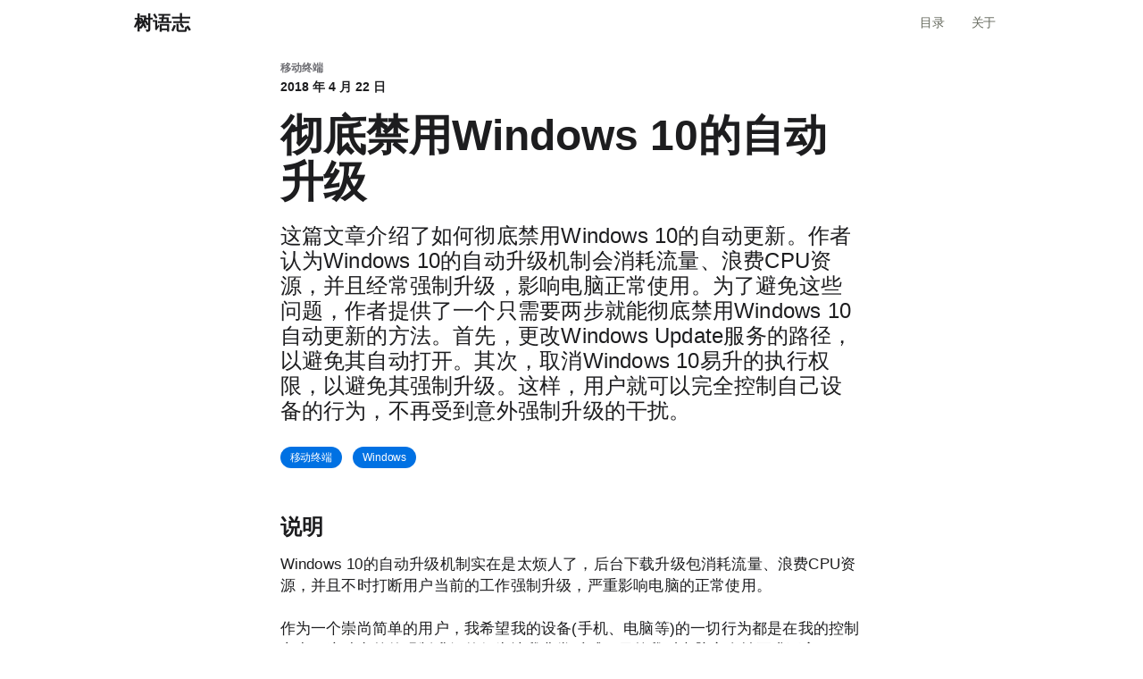

--- FILE ---
content_type: text/html; charset=utf-8
request_url: https://www.shuyz.com/posts/disable-windows-10-update-totally/
body_size: 4017
content:
<!DOCTYPE html>
<html lang="zh-CN" dir="ltr" class="js no-touch progressive-image no-reduced-motion progressive">
  <head>
    <!-- Global Metadata --><meta charset="utf-8">
<meta name="viewport" content="width=device-width, initial-scale=1, viewport-fit=cover">
<link rel="icon" type="image/svg+xml" href="/favicon.svg">
<meta name="generator" content="Astro v2.0.11">

<!-- Primary Meta Tags -->
<title>彻底禁用Windows 10的自动升级 - 树语志</title>
<meta name="title" content="彻底禁用Windows 10的自动升级 - 树语志">
<meta name="description" content="这篇文章介绍了如何彻底禁用Windows 10的自动更新。作者认为Windows 10的自动升级机制会消耗流量、浪费CPU资源，并且经常强制升级，影响电脑正常使用。为了避免这些问题，作者提供了一个只需要两步就能彻底禁用Windows 10自动更新的方法。首先，更改Windows Update服务的路径，以避免其自动打开。其次，取消Windows 10易升的执行权限，以避免其强制升级。这样，用户就可以完全控制自己设备的行为，不再受到意外强制升级的干扰。">

<!-- Open Graph / Facebook -->
<meta property="og:type" content="website">
<meta property="og:url" content="https://www.ShuYZ.com/posts/disable-windows-10-update-totally/">
<meta property="og:title" content="彻底禁用Windows 10的自动升级 - 树语志">
<meta property="og:description" content="这篇文章介绍了如何彻底禁用Windows 10的自动更新。作者认为Windows 10的自动升级机制会消耗流量、浪费CPU资源，并且经常强制升级，影响电脑正常使用。为了避免这些问题，作者提供了一个只需要两步就能彻底禁用Windows 10自动更新的方法。首先，更改Windows Update服务的路径，以避免其自动打开。其次，取消Windows 10易升的执行权限，以避免其强制升级。这样，用户就可以完全控制自己设备的行为，不再受到意外强制升级的干扰。">
<meta property="og:image" content="https://www.shuyz.com/assets/legacy/disable-windows-10-update-totally/windows-update-service-original.jpg">

<!-- Twitter -->
<meta property="twitter:card" content="summary_large_image">
<meta property="twitter:url" content="https://www.ShuYZ.com/posts/disable-windows-10-update-totally/">
<meta property="twitter:title" content="彻底禁用Windows 10的自动升级 - 树语志">
<meta property="twitter:description" content="这篇文章介绍了如何彻底禁用Windows 10的自动更新。作者认为Windows 10的自动升级机制会消耗流量、浪费CPU资源，并且经常强制升级，影响电脑正常使用。为了避免这些问题，作者提供了一个只需要两步就能彻底禁用Windows 10自动更新的方法。首先，更改Windows Update服务的路径，以避免其自动打开。其次，取消Windows 10易升的执行权限，以避免其强制升级。这样，用户就可以完全控制自己设备的行为，不再受到意外强制升级的干扰。">
<meta property="twitter:image" content="https://www.shuyz.com/assets/legacy/disable-windows-10-update-totally/windows-update-service-original.jpg">

<!-- Sitemap -->
<link rel="sitemap" href="/sitemap-index.xml">

<!-- Artalk -->
<link href="https://cdn.jsdelivr.net/npm/artalk@2.5.4/dist/Artalk.css" rel="stylesheet">
<script src="https://cdn.jsdelivr.net/npm/artalk@2.5.4/dist/Artalk.js" type="cc9ff6d8181e29a2532cfe02-text/javascript"></script>
  <link rel="stylesheet" href="/_astro/404.ef922494.css" /></head>
  <body class="page-article">
    <header>
  <nav class="nav">
  <div class="nav-wrapper">
    <div class="nav-content-wrapper">
      <div class="nav-content">
        <a href="/" class="nav-title">树语志</a>
        <div class="nav-menu">
          <div class="nav-item-wrapper">
            <a href="/archive" class="nav-item-content">目录</a>
          </div>
          <div class="nav-item-wrapper">
            <a href="/about" class="nav-item-content">关于</a>
          </div>
        </div>
      </div>
    </div>
  </div>
</nav>
</header>
    <main id="main" class="main">
      <section>
        <article class="article">
          <div class="article-header">
            <div class="category component">
              <div class="component-content">
                <div class="category-eyebrow">
                  <span class="category-eyebrow__category category_original">移动终端</span>
                  <span class="category-eyebrow__date">2018 年 4 月 22 日</span>
                </div>
              </div>
            </div>
            <div class="pagetitle component">
              <div class="component-content">
                <h1 class="hero-headline">彻底禁用Windows 10的自动升级</h1>
              </div>
            </div>
            <div class="article-subhead component">
              <div class="component-content">这篇文章介绍了如何彻底禁用Windows 10的自动更新。作者认为Windows 10的自动升级机制会消耗流量、浪费CPU资源，并且经常强制升级，影响电脑正常使用。为了避免这些问题，作者提供了一个只需要两步就能彻底禁用Windows 10自动更新的方法。首先，更改Windows Update服务的路径，以避免其自动打开。其次，取消Windows 10易升的执行权限，以避免其强制升级。这样，用户就可以完全控制自己设备的行为，不再受到意外强制升级的干扰。</div>
            </div>

            <div class="tagssheet component">
              <div class="component-content">
                <a href="/tags/移动终端" class="tag">
                        移动终端
                      </a><a href="/tags/Windows" class="tag">
                        Windows
                      </a>
              </div>
            </div>
          </div>
          <div class="pagebody text component"><div class="component-content"><h2 class="pagebody-header" id="说明">说明</h2>
<div class="pagebody-copy">Windows 10的自动升级机制实在是太烦人了，后台下载升级包消耗流量、浪费CPU资源，并且不时打断用户当前的工作强制升级，严重影响电脑的正常使用。</div>
<div class="pagebody-copy">作为一个崇尚简单的用户，我希望我的设备(手机、电脑等)的一切行为都是在我的控制之中，这种意外的强制升级的行为让我非常反感。另外我对电脑安全性要求不高，Windows上连杀毒软件都禁用，补丁就更不需要了。于是想彻底禁用Windows 10 自动更新。</div>
<div class="pagebody-copy">如果通过设置禁用Windows 10的自动升级，每隔一段时间会强制再次打开。下面介绍只需要两步就能彻底禁用Windows 10自动更新的方法。</div>
<h2 class="pagebody-header" id="更改windows-update服务的路径">更改Windows Update服务的路径</h2>
<div class="pagebody-copy">Windows Update是自动更新的主要服务，即使在<code>services.msc</code>里禁用该服务，过了一段时间也还是会自动打开。</div>
</div></div><div class="tertiarynav component"><div class="component-content"></div></div><figure class="image component image-fullbleed body-copy-wide nr-scroll-animation nr-scroll-animation--on image-big"><div class="component-content"><div class="image-sharesheet"><div class="image image-load image-asset image-a2f7385ddbd70cd2eac664e5fc511fd7" id="lhta2f7385ddbd70cd2eac664e5fc511fd7"><picture class="picture"><img data-src="/assets/legacy/disable-windows-10-update-totally/windows-update-service-original.jpg" alt="Windows Update Service Original" class="picture-image"></picture></div></div><div class="image-description"><div class="image-caption">Windows Update Service Original</div></div></div></figure>
<div class="pagebody text component"><div class="component-content"><div class="pagebody-copy">这里采用偷天换日的方法，将Windows Update可执行文件的路径改掉，这样即使此服务打开也和自动升级无关了。</div>
<div class="pagebody-copy">打开注册表<code>计算机\HKEY_LOCAL_MACHINE\SYSTEM\CurrentControlSet\Services\wuauserv</code>，将<code>ImagePath</code>清空或改成其他路径，这里我改成了清理脚本的路径。</div>
</div></div><div class="tertiarynav component"><div class="component-content"></div></div><figure class="image component image-fullbleed body-copy-wide nr-scroll-animation nr-scroll-animation--on image-big"><div class="component-content"><div class="image-sharesheet"><div class="image image-load image-asset image-2bafe0dd7c9cf676f89b8a0376cb7615" id="lht2bafe0dd7c9cf676f89b8a0376cb7615"><picture class="picture"><img data-src="/assets/legacy/disable-windows-10-update-totally/windows-update-service-imagepath.png" alt="Windows Update Service ImagePath" class="picture-image"></picture></div></div><div class="image-description"><div class="image-caption">Windows Update Service ImagePath</div></div></div></figure>
<div class="pagebody text component"><div class="component-content"><div class="pagebody-copy">更改之后<code>Windows Update</code>服务就彻底废了。</div>
</div></div><div class="tertiarynav component"><div class="component-content"></div></div><figure class="image component image-fullbleed body-copy-wide nr-scroll-animation nr-scroll-animation--on image-big"><div class="component-content"><div class="image-sharesheet"><div class="image image-load image-asset image-39d2ec9325516c37bc7595057a7ddf32" id="lht39d2ec9325516c37bc7595057a7ddf32"><picture class="picture"><img data-src="/assets/legacy/disable-windows-10-update-totally/windows-update-service-modified.jpg" alt="Windows Update Service Modified" class="picture-image"></picture></div></div><div class="image-description"><div class="image-caption">Windows Update Service Modified</div></div></div></figure>
<div class="pagebody text component"><div class="component-content"><h2 class="pagebody-header" id="取消windows-10-易升的执行权限">取消Windows 10 易升的执行权限</h2>
<div class="pagebody-copy">只是禁用<code>Windows Update</code>还不够，还有个<code>Windows 易升</code>程序老是跳出来烦人，推荐使用<code>软媒魔方</code>软件阻止该程序执行。</div>
</div></div><figure class="image component image-fullbleed body-copy-wide nr-scroll-animation nr-scroll-animation--on image-big"><div class="component-content"><div class="image-sharesheet"><div class="image image-load image-asset image-6e4f2d3ff4fb7b7c9e4a91d858e7ee0c" id="lht6e4f2d3ff4fb7b7c9e4a91d858e7ee0c"><picture class="picture"><img data-src="/assets/legacy/disable-windows-10-update-totally/disable-win10upgrade-app.jpg" alt="Disable Win10Upgrade App" class="picture-image"></picture></div></div><div class="image-description"><div class="image-caption">Disable Win10Upgrade App</div></div></div></figure>
<div class="pagebody text component"><div class="component-content"><div class="pagebody-copy">经过上面两步设置之后，Windows 10自动更新服务就彻底完蛋了，再也不会在后台偷偷下载升级包、消耗CPU，也不会弹出升级提示了.</div>
<div class="pagebody-copy">讨厌Windows 10自动升级的朋友可以试试。</div></div></div>
          <div class="component">
            <div class="component-content">
              <div class="article-copyright">
                <a class="content" href="https://www.ShuYZ.com" target="_blank" rel="noreferrer">本文为原创文章，未经允许请勿非法盗用资源。我们保护知识产权，尊重每一个创作者的劳动成果。如需转载，请务必注明出处并获得授权，谢谢合作！</a>
                <p class="content">作者：Lance&nbsp;&nbsp;&nbsp; | &nbsp;&nbsp;&nbsp;发表日期：2018 年 4 月 22 日</p>
              </div>
            </div>
          </div>
        </article>
        <div class="component">
          <div id="Comments"></div>
        </div>
      </section>
    </main>
    <div class="footer-main">
  <div class="content-body footer-wraper">
    <div class="footer-box">
      <div class="foot-nav">
        <div class="foot-nav-items">
          <div class="item">
            <div class="logo">树语志</div>
            <div class="email">Email: lance # shuyz.com</div>
            <a href="/rss.xml" target="_blank" }>RSS</a>
          </div>

          <div class="item products">
            <div class="item-title">作品</div>
            <a href="/" target="_blank">本站</a><a href="https://github.com/lanceliao/china-holiday-calender" target="_blank">中国节假日补班日历</a>
          </div>

          <div class="item community">
            <div class="item-title">社媒</div>
            <a href="https://github.com/lanceliao" target="_blank">GitHub</a><a href="https://github.com/lanceliao" target="_blank">Twitter</a><a href="https://t.me/ShuYZNews" target="_blank">Telegram</a>
          </div>

          <div class="item resources">
            <div class="item-title">友链</div>
            <a href="https://www.cloudflare.com/" target="_blank">Cloudflare</a>
          </div>
        </div>
      </div>
      <div class="bottom">
        <div class="copyright">
          &copy; 2010-2025  ShuYZ 
          Powered by <a href="//github.com/austin2035/astro-air-blog" target="_blank">astro-air-blog</a>
        </div>
      </div>
    </div>
  </div>
</div>
    <script type="cc9ff6d8181e29a2532cfe02-text/javascript">
      var script = document.createElement("script");
      script.src = "/static/js/initPost.js";
      document.head.appendChild(script);
    </script>

    <script type="cc9ff6d8181e29a2532cfe02-text/javascript">(function(){const ARTALK = {"SERVER":"https://discuss.shuyz.com","SITE":"树语志"};

      Artalk.init({
        el: '#Comments',
        pageKey: '',
        pageTitle: '', 
        server: ARTALK.SERVER,
        site: ARTALK.SITE,
      })
    })();</script>
  <!-- Cloudflare Pages Analytics --><script defer src='https://static.cloudflareinsights.com/beacon.min.js' data-cf-beacon='{"token": "49d64a85ae64443eaa0fc4396d833c42"}' type="cc9ff6d8181e29a2532cfe02-text/javascript"></script><!-- Cloudflare Pages Analytics --><script src="/cdn-cgi/scripts/7d0fa10a/cloudflare-static/rocket-loader.min.js" data-cf-settings="cc9ff6d8181e29a2532cfe02-|49" defer></script><script defer src="https://static.cloudflareinsights.com/beacon.min.js/vcd15cbe7772f49c399c6a5babf22c1241717689176015" integrity="sha512-ZpsOmlRQV6y907TI0dKBHq9Md29nnaEIPlkf84rnaERnq6zvWvPUqr2ft8M1aS28oN72PdrCzSjY4U6VaAw1EQ==" data-cf-beacon='{"version":"2024.11.0","token":"3bd4390f625e421c9643c27ab00bbe61","r":1,"server_timing":{"name":{"cfCacheStatus":true,"cfEdge":true,"cfExtPri":true,"cfL4":true,"cfOrigin":true,"cfSpeedBrain":true},"location_startswith":null}}' crossorigin="anonymous"></script>
</body>
</html>

--- FILE ---
content_type: text/css; charset=utf-8
request_url: https://www.shuyz.com/_astro/404.ef922494.css
body_size: 12731
content:
:root{--black: #1d1d1f;--bg-primary: #f5f5f7;--gray-primary: #f2f2f2;--gray-text: #515154;--primary: #8129d9;--blue: #0071e3;--footer-background: #f5f5f7;--footer-border-color: #d2d2d7;--footer-text-color: #6e6e73;--footer-link-color: #424245;--footer-pipe-color: #86868b;--footer-directory-title-color: #1d1d1f;--footer-directory-title-color-hover: #000}*,:before,:after{box-sizing:inherit}html{-ms-text-size-adjust:100%;-webkit-text-size-adjust:100%}body{margin:0;padding:0}ul,ol,li,dl,dt,dd,h1,h2,h3,h4,h5,h6,hgroup,p,blockquote,figure,form,fieldset,input,legend,pre,abbr,button{margin:0;padding:0}pre,code,address,caption,th,figcaption{font-size:.875em;font-family:SF Mono,monaco,-apple-system,roboto mono,monospace;font-weight:400;font-style:normal}fieldset,iframe{border:0}caption,th{text-align:left}table{border-collapse:collapse;border-spacing:0}main,summary,details{display:block}audio,canvas,video,progress{vertical-align:baseline}button{background:none;border:0;box-sizing:content-box;color:inherit;cursor:pointer;font:inherit;line-height:inherit;overflow:visible;vertical-align:inherit}button:disabled{cursor:default}:focus[data-focus-method=mouse]:not(input):not(textarea):not(select),:focus[data-focus-method=touch]:not(input):not(textarea):not(select){outline:none}::-moz-focus-inner{border:0;padding:0}html{font-family:SF Pro Text,SF Pro Icons,Helvetica Neue,Helvetica,Arial,sans-serif;font-size:106.25%;quotes:"\201c" "\201d"}body{font-size:17px;line-height:1.47059;font-weight:400;letter-spacing:-.022em;font-family:SF Pro Text,SF Pro Icons,Helvetica Neue,Helvetica,Arial,sans-serif;background-color:#fff;color:#1d1d1f;font-style:normal}.content-body{margin:0 auto;max-width:980px;padding:0 22px}h1,h2,h3,h4,h5,h6{font-weight:600;color:#1d1d1f}h1 img,h2 img,h3 img,h4 img,h5 img,h6 img{display:block;margin:0}h1+*,h2+*,h3+*,h4+*,h5+*,h6+*{margin-top:.8em}h1+h1,h1+h2,h1+h3,h1+h4,h1+h5,h1+h6,h2+h1,h2+h2,h2+h3,h2+h4,h2+h5,h2+h6,h3+h1,h3+h2,h3+h3,h3+h4,h3+h5,h3+h6,h4+h1,h4+h2,h4+h3,h4+h4,h4+h5,h4+h6,h5+h1,h5+h2,h5+h3,h5+h4,h5+h5,h5+h6,h6+h1,h6+h2,h6+h3,h6+h4,h6+h5,h6+h6{margin-top:.4em}p+h1,ul+h1,ol+h1,p+h2,ul+h2,ol+h2,p+h3,ul+h3,ol+h3,p+h4,ul+h4,ol+h4,p+h5,ul+h5,ol+h5,p+h6,ul+h6,ol+h6{margin-top:1.6em}.heading-collapsed+*{margin-top:0}p+*,ul+*,ol+*{margin-top:.8em}ul,ol{margin-left:1.17647em}ul ul,ul ol,ol ul,ol ol{margin-top:0;margin-bottom:0}nav ul,nav ol{margin:0;list-style:none}li li{font-size:1em}a,.link{color:#06c;letter-spacing:inherit}a:link,a:visited,.link:link,.link:visited{text-decoration:none}a:hover,.link:hover{text-decoration:underline}a:active,.link:active{text-decoration:none}a:disabled,.link:disabled{opacity:.32}.css-sticky{position:-webkit-sticky;position:sticky}header{position:sticky;top:0;z-index:2}.nav{position:relative;top:0;left:0;width:100%;height:52px;min-width:1024px;z-index:9997;height:3.05882rem;backdrop-filter:saturate(180%) blur(20px)}.nav:after{position:absolute;content:" ";inset:0;background:rgba(255,255,255,.7)}.theme-dark .nav:after{background:rgba(29,29,31,.7)}.nav-title{color:#1d1d1f;font-size:21px;line-height:1.14286;font-weight:600;letter-spacing:.011em;cursor:default;display:block;float:left;margin:14px 0 -18px;padding:0;height:52px;white-space:nowrap}.nav-item-content{font-size:14px;font-weight:500;text-decoration:none!important;color:#676b5f}@media only screen and (max-width: 734px){.nav{height:2.82353rem}.nav-title{font-size:21px;line-height:21px}.nav-item-content{font-size:14px}}@media only screen and (max-width: 1044px){.nav{min-width:320px}}@media only screen and (max-width: 767px){.nav{height:48px}}.nav-wrapper{position:absolute;top:0;left:0;width:100%;height:auto;min-height:100%;z-index:1}.nav-content-wrapper{margin:0 auto;max-width:980px;padding:0 22px;position:relative;z-index:2}.nav-content{display:flex;align-items:center;justify-content:space-between;flex-direction:row}.nav-menu{display:flex;flex-direction:row;align-items:center}a.nav-title:hover{cursor:pointer;text-decoration:none}.nav-item-wrapper{margin:0 5px;padding:6px 10px;border-radius:10px}.nav-item-wrapper a:hover{color:#2997ff}.main{padding:0;overflow-x:hidden}.nr-scroll-animation{--nr-animation-transform-x: 0;--nr-animation-transform-y: 0;--nr-animation-transform-scale: 1;--nr-animation-duration: .8s}.nr-scroll-animation--off{opacity:0!important}.nr-scroll-animation--on{animation-name:nr-scroll-animation;animation-duration:var(--nr-animation-duration);animation-timing-function:cubic-bezier(.4,0,.25,1)}.tile{background-color:#fff;display:flex;border-radius:16px;overflow:hidden;z-index:0;position:relative}.tile .tile__description{display:flex;flex-direction:column;flex-shrink:0;flex-grow:1}.tile .tile__media{direction:ltr}@media only screen and (max-width: 734px){.tile{border-radius:12px}}.tile__category,.tile__timestamp{color:#6e6e73}.tile__headline{color:#1d1d1f;-webkit-line-clamp:6;-webkit-box-orient:vertical;display:-webkit-box;overflow:hidden}@media (hover: hover){.tile:hover{text-decoration:none}}.tile[data-focus-method=key]{text-decoration:none}.tile .media--video,.tile .image{transition:transform .4s cubic-bezier(.4,0,.25,1) 0ms}@media (hover: hover){html.no-touch.no-reduced-motion .tile:hover .image,html.no-touch.no-reduced-motion .tile:hover .media--video{transform:scale(1.03)}}html.no-touch.no-reduced-motion .tile[data-focus-method=key] .image,html.no-touch.no-reduced-motion .tile[data-focus-method=key] .media--video{transform:scale(1.03)}.tile__category{font-size:12px;line-height:1.33337;font-weight:700;letter-spacing:-.01em;font-family:SF Pro Text,SF Pro Icons,Helvetica Neue,Helvetica,Arial,sans-serif}.tile__category:lang(ar){line-height:1.66667;letter-spacing:0em;font-family:SF Pro AR,SF Pro Gulf,SF Pro Text,SF Pro Icons,Helvetica Neue,Helvetica,Arial,sans-serif}.tile__category:lang(ja){line-height:1.41667;letter-spacing:0em;font-family:SF Pro JP,SF Pro Text,SF Pro Icons,Hiragino Kaku Gothic Pro,\30d2\30e9\30ae\30ce\89d2\30b4  Pro W3,\30e1\30a4\30ea\30aa,Meiryo,\ff2d\ff33  \ff30\30b4\30b7\30c3\30af,Helvetica Neue,Helvetica,Arial,sans-serif}.tile__category:lang(ko){line-height:1.41667;letter-spacing:0em;font-family:SF Pro KR,SF Pro Text,SF Pro Icons,Apple Gothic,HY Gulim,MalgunGothic,HY Dotum,Lexi Gulim,Helvetica Neue,Helvetica,Arial,sans-serif}.tile__category:lang(zh){letter-spacing:0em}.tile__category:lang(th){line-height:1.33337;letter-spacing:0em;font-family:SF Pro TH,SF Pro Text,SF Pro Icons,Helvetica Neue,Helvetica,Arial,sans-serif}.tile__category:lang(zh-CN){font-family:SF Pro SC,SF Pro Text,SF Pro Icons,PingFang SC,Helvetica Neue,Helvetica,Arial,sans-serif}.tile__category:lang(zh-HK){font-family:SF Pro HK,SF Pro Text,SF Pro Icons,PingFang HK,Helvetica Neue,Helvetica,Arial,sans-serif}.tile__category:lang(zh-MO){font-family:SF Pro HK,SF Pro TC,SF Pro Text,SF Pro Icons,PingFang HK,Helvetica Neue,Helvetica,Arial,sans-serif}.tile__category:lang(zh-TW){font-family:SF Pro TC,SF Pro Text,SF Pro Icons,PingFang TC,Helvetica Neue,Helvetica,Arial,sans-serif}.tile__timestamp{font-size:14px;line-height:1.28577;font-weight:600;letter-spacing:-.016em;font-family:SF Pro Text,SF Pro Icons,Helvetica Neue,Helvetica,Arial,sans-serif;display:flex;justify-content:flex-start;align-items:center}.tile__timestamp:lang(ar){letter-spacing:0em;font-family:SF Pro AR,SF Pro Gulf,SF Pro Text,SF Pro Icons,Helvetica Neue,Helvetica,Arial,sans-serif}.tile__timestamp:lang(ja){line-height:1.35718;letter-spacing:0em;font-family:SF Pro JP,SF Pro Text,SF Pro Icons,Hiragino Kaku Gothic Pro,\30d2\30e9\30ae\30ce\89d2\30b4  Pro W3,\30e1\30a4\30ea\30aa,Meiryo,\ff2d\ff33  \ff30\30b4\30b7\30c3\30af,Helvetica Neue,Helvetica,Arial,sans-serif}.tile__timestamp:lang(ko){line-height:1.42859;letter-spacing:0em;font-family:SF Pro KR,SF Pro Text,SF Pro Icons,Apple Gothic,HY Gulim,MalgunGothic,HY Dotum,Lexi Gulim,Helvetica Neue,Helvetica,Arial,sans-serif}.tile__timestamp:lang(zh){letter-spacing:0em}.tile__timestamp:lang(th){line-height:1.35718;letter-spacing:0em;font-family:SF Pro TH,SF Pro Text,SF Pro Icons,Helvetica Neue,Helvetica,Arial,sans-serif}.tile__timestamp:lang(zh-CN){font-family:SF Pro SC,SF Pro Text,SF Pro Icons,PingFang SC,Helvetica Neue,Helvetica,Arial,sans-serif}.tile__timestamp:lang(zh-HK){font-family:SF Pro HK,SF Pro Text,SF Pro Icons,PingFang HK,Helvetica Neue,Helvetica,Arial,sans-serif}.tile__timestamp:lang(zh-MO){font-family:SF Pro HK,SF Pro TC,SF Pro Text,SF Pro Icons,PingFang HK,Helvetica Neue,Helvetica,Arial,sans-serif}.tile__timestamp:lang(zh-TW){font-family:SF Pro TC,SF Pro Text,SF Pro Icons,PingFang TC,Helvetica Neue,Helvetica,Arial,sans-serif}.tile__media{position:relative;z-index:0;flex-grow:0;flex-shrink:0;overflow:hidden}.image-load{opacity:0;transform:translateY(20vh)}.image-loaded{opacity:1;transform:none;transition:transform .8s cubic-bezier(.4,0,.25,1) 0ms,opacity 1s cubic-bezier(.4,0,.25,1) 0ms}html.js .tile[data-progressive-load] .image{background-image:none}@keyframes nr-scroll-animation{0%{opacity:0;transform:translate(var(--nr-animation-transform-x),var(--nr-animation-transform-y)) scale(var(--nr-animation-transform-scale))}to{opacity:1;transform:translate(0) scale(1)}}html.js .tile.large-load .image{opacity:0;transform:translateY(20px)}html.js .tile.large-loaded .image{opacity:1;transform:none;transition:transform .4s cubic-bezier(.4,0,.25,1) 0ms,opacity 1s cubic-bezier(.4,0,.25,1) 0ms}@media only screen and (max-width: 1068px){html.js .tile.medium-load .image{opacity:0;transition:none;transform:translateY(20px)}html.js .tile.medium-loaded .image{opacity:1;transform:none;transition:transform .4s cubic-bezier(.4,0,.25,1) 0ms,opacity 1s cubic-bezier(.4,0,.25,1) 0ms}}@media only screen and (max-width: 734px){html.js .tile.small-load .image{opacity:0;transform:translateY(20px);transition:none}html.js .tile.small-loaded .image{opacity:1;transform:none;transition:transform .4s cubic-bezier(.4,0,.25,1) 0ms,opacity 1s cubic-bezier(.4,0,.25,1) 0ms}}.image{z-index:0}@media only screen and (inverted-colors){.image{filter:invert(1)}}.media--video{position:absolute;top:0;left:0;width:100%;z-index:1}.video-ready .image{display:none}.everydayfeed{padding-bottom:80px;overflow:hidden;background-color:#f5f5f7;margin-top:0}@media only screen and (max-width: 1068px){.everydayfeed{padding-bottom:64px}}@media only screen and (max-width: 734px){.everydayfeed{padding-bottom:40px}}.everydayfeed .desktop-notification{padding-top:16px;padding-bottom:24px}@media only screen and (max-width: 734px){.everydayfeed .desktop-notification{padding-top:12px;padding-bottom:12px}}.section-content{margin-left:auto;margin-right:auto;width:980px}@media only screen and (min-width: 1441px){.section-content{margin-left:auto;margin-right:auto;width:980px}}@media only screen and (max-width: 1068px){.section-content{margin-left:auto;margin-right:auto;width:692px}}@media only screen and (max-width: 734px){.section-content{margin-left:auto;margin-right:auto;width:87.5%}}@media only screen and (max-width: 734px){.section-content{max-width:366px}}.section-head{font-size:32px;line-height:1.125;font-weight:700;letter-spacing:.004em;margin-top:24px;margin-bottom:24px}@media only screen and (max-width: 1068px){.section-head{font-size:28px;line-height:1.14286;font-weight:700;letter-spacing:.007em;margin-bottom:16px}}.more-from-newsroom{padding-top:10px;padding-bottom:80px;background-color:#fff;overflow:hidden}@media only screen and (max-width: 1068px){.more-from-newsroom{padding-top:14px;padding-bottom:64px}}@media only screen and (max-width: 734px){.more-from-newsroom{padding-top:10px;padding-bottom:52px}}.more-from-newsroom .section-head{margin-bottom:40px}@media only screen and (max-width: 1068px){.more-from-newsroom .section-head{margin-bottom:28px}}@media only screen and (max-width: 734px){.more-from-newsroom .section-head{margin-bottom:24px}}.more-from-newsroom .section-tiles{margin-right:-64px;margin-top:0;justify-content:flex-start}.more-from-newsroom .section-tiles:before{margin-bottom:32px}.more-from-newsroom .section-tiles:after{margin-top:32px}@media only screen and (max-width: 1068px){.more-from-newsroom .section-tiles{margin-right:0}.more-from-newsroom .section-tiles:before,.more-from-newsroom .section-tiles:after{width:100%}.more-from-newsroom .section-tiles:before{margin-bottom:24px}.more-from-newsroom .section-tiles:after{margin-top:24px}}.more-from-newsroom .tile-item{display:flex;flex-direction:column;width:457px;margin-bottom:32px;margin-right:64px;flex-grow:1}@media only screen and (max-width: 1068px){.more-from-newsroom .tile-item{margin-right:0;width:100%;margin-bottom:24px}}.more-from-newsroom .tile-item:after{content:"";flex:0 0 auto;height:1px;display:block;background-color:#d0d0d0;margin-top:32px}@media only screen and (max-width: 1068px){.more-from-newsroom .tile-item:after{margin-top:24px}}.more-from-newsroom .tile-item:nth-child(odd):after{width:calc(100% + 64px)}@media only screen and (max-width: 1068px){.more-from-newsroom .tile-item:nth-child(odd):after{width:100%}}.more-from-newsroom .tile-item:nth-last-of-type(1){margin-bottom:0}.more-from-newsroom .tile-item:nth-last-of-type(1):after{display:none}@media only screen and (min-width: 1069px){.more-from-newsroom .tile-item:nth-last-of-type(2):nth-of-type(odd){margin-bottom:0}.more-from-newsroom .tile-item:nth-last-of-type(2):nth-of-type(odd):after{display:none}}.more-from-newsroom .view-archive-wrapper{margin-top:40px}@media only screen and (max-width: 1068px){.more-from-newsroom .view-archive-wrapper{margin-top:28px}}@media only screen and (max-width: 734px){.more-from-newsroom .view-archive-wrapper{margin-top:24px}}.section-tiles{align-items:stretch;display:flex;flex-flow:row wrap;justify-content:space-between;margin:0}.section-tiles:after{content:"";flex:0 0 303px}@media only screen and (min-width: 1441px){.feature-stories .section-tiles:after{content:none}}.featured-header.with-keyline:after{content:"";display:block;border-top:1px solid #d2d2d7;width:653px;margin-left:auto;margin-right:auto;margin-top:44px}@media only screen and (max-width: 1068px){.featured-header.with-keyline:after{width:576px}}@media only screen and (max-width: 734px){.featured-header.with-keyline:after{width:87.5%}}@media only screen and (max-width: 1068px){.featured-header.with-keyline:after{margin-top:36px}}@media only screen and (max-width: 734px){.featured-header.with-keyline:after{margin-top:32px}}.featured-header .category-eyebrow{display:flex;justify-content:center;margin-top:16px}@media only screen and (max-width: 734px){.featured-header .category-eyebrow{margin-top:20px}}.featured-header .category-eyebrow__category,.featured-header .category-eyebrow__date{color:#6e6e73;margin:4px 0}.featured-header .category-eyebrow__category{display:flex;align-items:center}.featured-header .category-eyebrow__category:after{color:#6e6e73;content:"\2022";margin:0 8px}.featured-header .pagetitle .component-content{width:83.33333%}@media only screen and (max-width: 1068px){.featured-header .pagetitle .component-content{width:100%}}@media only screen and (max-width: 734px){.featured-header .pagetitle .component-content{margin-left:auto;margin-right:auto;width:87.5%}}.featured-header .pagetitle .hero-headline{font-size:56px;line-height:1.07143;font-weight:700;letter-spacing:-.005em;font-family:SF Pro Display,SF Pro Icons,Helvetica Neue,Helvetica,Arial,sans-serif;text-align:center}.featured-header .pagetitle .hero-headline:lang(ar){line-height:1.21429;letter-spacing:0em;font-family:SF Pro AR,SF Pro Gulf,SF Pro Display,SF Pro Icons,Helvetica Neue,Helvetica,Arial,sans-serif}.featured-header .pagetitle .hero-headline:lang(ja){line-height:1.125;letter-spacing:0em;font-family:SF Pro JP,SF Pro Display,SF Pro Icons,Hiragino Kaku Gothic Pro,\30d2\30e9\30ae\30ce\89d2\30b4  Pro W3,\30e1\30a4\30ea\30aa,Meiryo,\ff2d\ff33  \ff30\30b4\30b7\30c3\30af,Helvetica Neue,Helvetica,Arial,sans-serif}.featured-header .pagetitle .hero-headline:lang(ko){line-height:1.17865;letter-spacing:0em;font-family:SF Pro KR,SF Pro Display,SF Pro Icons,Apple Gothic,HY Gulim,MalgunGothic,HY Dotum,Lexi Gulim,Helvetica Neue,Helvetica,Arial,sans-serif}.featured-header .pagetitle .hero-headline:lang(zh){letter-spacing:0em}.featured-header .pagetitle .hero-headline:lang(th){line-height:1.33929;font-family:SF Pro TH,SF Pro Display,SF Pro Icons,Helvetica Neue,Helvetica,Arial,sans-serif}.featured-header .pagetitle .hero-headline:lang(zh-CN){font-family:SF Pro SC,SF Pro Display,SF Pro Icons,PingFang SC,Helvetica Neue,Helvetica,Arial,sans-serif}.featured-header .pagetitle .hero-headline:lang(zh-HK){font-family:SF Pro HK,SF Pro Display,SF Pro Icons,PingFang HK,Helvetica Neue,Helvetica,Arial,sans-serif}.featured-header .pagetitle .hero-headline:lang(zh-MO){font-family:SF Pro HK,SF Pro TC,SF Pro Display,SF Pro Icons,PingFang HK,Helvetica Neue,Helvetica,Arial,sans-serif}.featured-header .pagetitle .hero-headline:lang(zh-TW){font-family:SF Pro TC,SF Pro Display,SF Pro Icons,PingFang TC,Helvetica Neue,Helvetica,Arial,sans-serif}@media only screen and (max-width: 1068px){.featured-header .pagetitle .hero-headline{font-size:48px;line-height:1.08349;font-weight:700;letter-spacing:-.003em;font-family:SF Pro Display,SF Pro Icons,Helvetica Neue,Helvetica,Arial,sans-serif}.featured-header .pagetitle .hero-headline:lang(ar){line-height:1.25;letter-spacing:0em;font-family:SF Pro AR,SF Pro Gulf,SF Pro Display,SF Pro Icons,Helvetica Neue,Helvetica,Arial,sans-serif}.featured-header .pagetitle .hero-headline:lang(ja){line-height:1.14599;letter-spacing:0em;font-family:SF Pro JP,SF Pro Display,SF Pro Icons,Hiragino Kaku Gothic Pro,\30d2\30e9\30ae\30ce\89d2\30b4  Pro W3,\30e1\30a4\30ea\30aa,Meiryo,\ff2d\ff33  \ff30\30b4\30b7\30c3\30af,Helvetica Neue,Helvetica,Arial,sans-serif}.featured-header .pagetitle .hero-headline:lang(ko){line-height:1.1875;letter-spacing:0em;font-family:SF Pro KR,SF Pro Display,SF Pro Icons,Apple Gothic,HY Gulim,MalgunGothic,HY Dotum,Lexi Gulim,Helvetica Neue,Helvetica,Arial,sans-serif}.featured-header .pagetitle .hero-headline:lang(zh){letter-spacing:0em}.featured-header .pagetitle .hero-headline:lang(th){line-height:1.33349;font-family:SF Pro TH,SF Pro Display,SF Pro Icons,Helvetica Neue,Helvetica,Arial,sans-serif}.featured-header .pagetitle .hero-headline:lang(zh-CN){font-family:SF Pro SC,SF Pro Display,SF Pro Icons,PingFang SC,Helvetica Neue,Helvetica,Arial,sans-serif}.featured-header .pagetitle .hero-headline:lang(zh-HK){font-family:SF Pro HK,SF Pro Display,SF Pro Icons,PingFang HK,Helvetica Neue,Helvetica,Arial,sans-serif}.featured-header .pagetitle .hero-headline:lang(zh-MO){font-family:SF Pro HK,SF Pro TC,SF Pro Display,SF Pro Icons,PingFang HK,Helvetica Neue,Helvetica,Arial,sans-serif}.featured-header .pagetitle .hero-headline:lang(zh-TW){font-family:SF Pro TC,SF Pro Display,SF Pro Icons,PingFang TC,Helvetica Neue,Helvetica,Arial,sans-serif}}@media only screen and (max-width: 734px){.featured-header .pagetitle .hero-headline{font-size:32px;line-height:1.125;font-weight:700;letter-spacing:.004em;font-family:SF Pro Display,SF Pro Icons,Helvetica Neue,Helvetica,Arial,sans-serif}.featured-header .pagetitle .hero-headline:lang(ar){line-height:1.34375;font-family:SF Pro AR,SF Pro Gulf,SF Pro Display,SF Pro Icons,Helvetica Neue,Helvetica,Arial,sans-serif}.featured-header .pagetitle .hero-headline:lang(ja){line-height:1.21875;font-family:SF Pro JP,SF Pro Display,SF Pro Icons,Hiragino Kaku Gothic Pro,\30d2\30e9\30ae\30ce\89d2\30b4  Pro W3,\30e1\30a4\30ea\30aa,Meiryo,\ff2d\ff33  \ff30\30b4\30b7\30c3\30af,Helvetica Neue,Helvetica,Arial,sans-serif}.featured-header .pagetitle .hero-headline:lang(ko){line-height:1.21875;font-family:SF Pro KR,SF Pro Display,SF Pro Icons,Apple Gothic,HY Gulim,MalgunGothic,HY Dotum,Lexi Gulim,Helvetica Neue,Helvetica,Arial,sans-serif}.featured-header .pagetitle .hero-headline:lang(th){line-height:1.375;font-family:SF Pro TH,SF Pro Display,SF Pro Icons,Helvetica Neue,Helvetica,Arial,sans-serif}.featured-header .pagetitle .hero-headline:lang(zh-CN){font-family:SF Pro SC,SF Pro Display,SF Pro Icons,PingFang SC,Helvetica Neue,Helvetica,Arial,sans-serif}.featured-header .pagetitle .hero-headline:lang(zh-HK){font-family:SF Pro HK,SF Pro Display,SF Pro Icons,PingFang HK,Helvetica Neue,Helvetica,Arial,sans-serif}.featured-header .pagetitle .hero-headline:lang(zh-MO){font-family:SF Pro HK,SF Pro TC,SF Pro Display,SF Pro Icons,PingFang HK,Helvetica Neue,Helvetica,Arial,sans-serif}.featured-header .pagetitle .hero-headline:lang(zh-TW){font-family:SF Pro TC,SF Pro Display,SF Pro Icons,PingFang TC,Helvetica Neue,Helvetica,Arial,sans-serif}}.featured-header .featured-subhead{font-size:24px;line-height:1.16667;font-weight:500;letter-spacing:.009em;font-family:SF Pro Display,SF Pro Icons,Helvetica Neue,Helvetica,Arial,sans-serif;text-align:center;margin-top:20px;margin-bottom:0}.featured-header .featured-subhead:lang(ar){line-height:1.33341;font-family:SF Pro AR,SF Pro Gulf,SF Pro Display,SF Pro Icons,Helvetica Neue,Helvetica,Arial,sans-serif}.featured-header .featured-subhead:lang(ja){line-height:1.25;font-family:SF Pro JP,SF Pro Display,SF Pro Icons,Hiragino Kaku Gothic Pro,\30d2\30e9\30ae\30ce\89d2\30b4  Pro W3,\30e1\30a4\30ea\30aa,Meiryo,\ff2d\ff33  \ff30\30b4\30b7\30c3\30af,Helvetica Neue,Helvetica,Arial,sans-serif}.featured-header .featured-subhead:lang(ko){line-height:1.29167;font-family:SF Pro KR,SF Pro Display,SF Pro Icons,Apple Gothic,HY Gulim,MalgunGothic,HY Dotum,Lexi Gulim,Helvetica Neue,Helvetica,Arial,sans-serif}.featured-header .featured-subhead:lang(th){line-height:1.375;font-family:SF Pro TH,SF Pro Display,SF Pro Icons,Helvetica Neue,Helvetica,Arial,sans-serif}.featured-header .featured-subhead:lang(zh-CN){font-family:SF Pro SC,SF Pro Display,SF Pro Icons,PingFang SC,Helvetica Neue,Helvetica,Arial,sans-serif}.featured-header .featured-subhead:lang(zh-HK){font-family:SF Pro HK,SF Pro Display,SF Pro Icons,PingFang HK,Helvetica Neue,Helvetica,Arial,sans-serif}.featured-header .featured-subhead:lang(zh-MO){font-family:SF Pro HK,SF Pro TC,SF Pro Display,SF Pro Icons,PingFang HK,Helvetica Neue,Helvetica,Arial,sans-serif}.featured-header .featured-subhead:lang(zh-TW){font-family:SF Pro TC,SF Pro Display,SF Pro Icons,PingFang TC,Helvetica Neue,Helvetica,Arial,sans-serif}@media only screen and (max-width: 1068px){.featured-header .featured-subhead{font-size:21px;line-height:1.19048;font-weight:500;letter-spacing:.011em;font-family:SF Pro Display,SF Pro Icons,Helvetica Neue,Helvetica,Arial,sans-serif}.featured-header .featured-subhead:lang(ja){line-height:1.2381;font-family:SF Pro JP,SF Pro Display,SF Pro Icons,Hiragino Kaku Gothic Pro,\30d2\30e9\30ae\30ce\89d2\30b4  Pro W3,\30e1\30a4\30ea\30aa,Meiryo,\ff2d\ff33  \ff30\30b4\30b7\30c3\30af,Helvetica Neue,Helvetica,Arial,sans-serif}.featured-header .featured-subhead:lang(ko){line-height:1.2858;font-family:SF Pro KR,SF Pro Display,SF Pro Icons,Apple Gothic,HY Gulim,MalgunGothic,HY Dotum,Lexi Gulim,Helvetica Neue,Helvetica,Arial,sans-serif}.featured-header .featured-subhead:lang(th){line-height:1.381;font-family:SF Pro TH,SF Pro Display,SF Pro Icons,Helvetica Neue,Helvetica,Arial,sans-serif}.featured-header .featured-subhead:lang(ar){line-height:1.4286;font-family:SF Pro AR,SF Pro Gulf,SF Pro Display,SF Pro Icons,Helvetica Neue,Helvetica,Arial,sans-serif}.featured-header .featured-subhead:lang(zh-CN){font-family:SF Pro SC,SF Pro Display,SF Pro Icons,PingFang SC,Helvetica Neue,Helvetica,Arial,sans-serif}.featured-header .featured-subhead:lang(zh-HK){font-family:SF Pro HK,SF Pro Display,SF Pro Icons,PingFang HK,Helvetica Neue,Helvetica,Arial,sans-serif}.featured-header .featured-subhead:lang(zh-MO){font-family:SF Pro HK,SF Pro TC,SF Pro Display,SF Pro Icons,PingFang HK,Helvetica Neue,Helvetica,Arial,sans-serif}.featured-header .featured-subhead:lang(zh-TW){font-family:SF Pro TC,SF Pro Display,SF Pro Icons,PingFang TC,Helvetica Neue,Helvetica,Arial,sans-serif}}@media only screen and (max-width: 734px){.featured-header .featured-subhead{margin-top:16px}}.featured-header .sharesheet{text-align:center;margin-top:24px;margin-bottom:0}@media only screen and (max-width: 734px){.featured-header .sharesheet{margin-top:20px}}.theme-dark .featured-header .category-eyebrow__category,.theme-dark .featured-header .category-eyebrow__date{color:#86868b}.tile-item{position:relative;list-style:none}.tile-item:first-child.item-1up~.tile-item,.tile-item:first-child.item-hero~.tile-item,.tile-item:first-child.item-hero-secondary~.tile-item,.tile-item:first-child.item-hero-highlight~.tile-item,.tile-item:first-child.item-hero-highlight-secondary~.tile-item,.tile-item:first-child.item-super-hero~.tile-item,.tile-item:first-child.item-super-hero-secondary~.tile-item,.tile-item:first-child.item-portrait~.tile-item,.tile-item:first-child.item-portrait-secondary~.tile-item,.tile-item:first-child.item-hero-reversed~.tile-item{margin-top:36px}@media only screen and (max-width: 1068px){.tile-item:first-child.item-1up~.tile-item,.tile-item:first-child.item-hero~.tile-item,.tile-item:first-child.item-hero-secondary~.tile-item,.tile-item:first-child.item-hero-highlight~.tile-item,.tile-item:first-child.item-hero-highlight-secondary~.tile-item,.tile-item:first-child.item-super-hero~.tile-item,.tile-item:first-child.item-super-hero-secondary~.tile-item,.tile-item:first-child.item-portrait~.tile-item,.tile-item:first-child.item-portrait-secondary~.tile-item,.tile-item:first-child.item-hero-reversed~.tile-item{margin-top:24px}}@media only screen and (max-width: 1068px){.tile-item:first-child.item-hero-secondary~:nth-child(2),.tile-item:first-child.item-hero-highlight-secondary~:nth-child(2),.tile-item:first-child.item-super-hero-secondary~:nth-child(2),.tile-item:first-child.item-portrait-secondary~:nth-child(2){margin-top:0}}@media only screen and (max-width: 734px){.tile-item:first-child.item-hero-secondary~:nth-child(2),.tile-item:first-child.item-hero-highlight-secondary~:nth-child(2),.tile-item:first-child.item-super-hero-secondary~:nth-child(2),.tile-item:first-child.item-portrait-secondary~:nth-child(2){margin-top:24px}}.tile-item:first-child.item-2up~:nth-child(2)~.tile-item,.tile-item:first-child.item-2up-feature~:nth-child(2)~.tile-item{margin-top:36px}@media only screen and (max-width: 1068px){.tile-item:first-child.item-2up~:nth-child(2)~.tile-item,.tile-item:first-child.item-2up-feature~:nth-child(2)~.tile-item{margin-top:24px}}@media only screen and (max-width: 734px){.tile-item:first-child.item-2up~:nth-child(2),.tile-item:first-child.item-2up-feature~:nth-child(2){margin-top:24px}}.tile-item:first-child.item-3up~:nth-child(3)~.tile-item{margin-top:36px}@media only screen and (max-width: 1068px){.tile-item:first-child.item-3up~:nth-child(3)~.tile-item{margin-top:24px}}@media only screen and (max-width: 1068px){.tile-item:first-child.item-3up~:nth-child(3){margin-top:24px}}@media only screen and (max-width: 734px){.tile-item:first-child.item-3up~:nth-child(2){margin-top:24px}}.item-1up,.item-hero,.item-hero-reversed,.item-hero-secondary,.item-hero-highlight,.item-hero-highlight-secondary,.item-portrait,.item-portrait-secondary,.item-super-hero,.item-super-hero-secondary{flex-basis:100%}@media only screen and (max-width: 1068px){.item-2up-tertiary{flex-basis:100%}.item-1up-secondary,.item-hero-secondary,.item-hero-highlight-secondary,.item-portrait-secondary,.item-super-hero-secondary{flex-basis:auto}}@media only screen and (max-width: 734px){.item-1up,.item-1up-secondary,.item-2up,.item-2up-secondary,.item-2up-tertiary,.item-3up,.item-3up-secondary,.item-hero,.item-hero-highlight-secondary,.item-hero-secondary,.item-hero-reversed,.item-portrait-secondary,.item-super-hero-secondary{flex-basis:100%}}.chiclet{margin-left:auto;margin-right:auto;width:150px;height:150px;border-radius:32px;overflow:hidden}@media only screen and (max-width: 1068px){.chiclet{width:110px;height:110px;border-radius:24px}}@media only screen and (max-width: 734px){.chiclet{width:104px;height:104px;border-radius:24px}}.chiclet img{width:100%}.tile.tile{height:100%}.tile.tile-1up{width:100%}.tile.tile-2up{flex-direction:column;width:472px}.tile.tile-2up .tile__headline{font-size:24px;line-height:1.16667;font-weight:700;letter-spacing:.009em;font-family:SF Pro Display,SF Pro Icons,Helvetica Neue,Helvetica,Arial,sans-serif;-webkit-line-clamp:6;-webkit-box-orient:vertical;display:-webkit-box;overflow:hidden}.tile.tile-2up .tile__headline:lang(ar){line-height:1.33341;font-family:SF Pro AR,SF Pro Gulf,SF Pro Display,SF Pro Icons,Helvetica Neue,Helvetica,Arial,sans-serif}.tile.tile-2up .tile__headline:lang(ja){line-height:1.25;font-family:SF Pro JP,SF Pro Display,SF Pro Icons,Hiragino Kaku Gothic Pro,\30d2\30e9\30ae\30ce\89d2\30b4  Pro W3,\30e1\30a4\30ea\30aa,Meiryo,\ff2d\ff33  \ff30\30b4\30b7\30c3\30af,Helvetica Neue,Helvetica,Arial,sans-serif}.tile.tile-2up .tile__headline:lang(ko){line-height:1.29167;font-family:SF Pro KR,SF Pro Display,SF Pro Icons,Apple Gothic,HY Gulim,MalgunGothic,HY Dotum,Lexi Gulim,Helvetica Neue,Helvetica,Arial,sans-serif}.tile.tile-2up .tile__headline:lang(th){line-height:1.375;font-family:SF Pro TH,SF Pro Display,SF Pro Icons,Helvetica Neue,Helvetica,Arial,sans-serif}.tile.tile-2up .tile__headline:lang(zh-CN){font-family:SF Pro SC,SF Pro Display,SF Pro Icons,PingFang SC,Helvetica Neue,Helvetica,Arial,sans-serif}.tile.tile-2up .tile__headline:lang(zh-HK){font-family:SF Pro HK,SF Pro Display,SF Pro Icons,PingFang HK,Helvetica Neue,Helvetica,Arial,sans-serif}.tile.tile-2up .tile__headline:lang(zh-MO){font-family:SF Pro HK,SF Pro TC,SF Pro Display,SF Pro Icons,PingFang HK,Helvetica Neue,Helvetica,Arial,sans-serif}.tile.tile-2up .tile__headline:lang(zh-TW){font-family:SF Pro TC,SF Pro Display,SF Pro Icons,PingFang TC,Helvetica Neue,Helvetica,Arial,sans-serif}@media only screen and (max-width: 1068px){.tile.tile-2up .tile__headline{font-size:19px;line-height:1.21053;font-weight:700;letter-spacing:.012em;font-family:SF Pro Display,SF Pro Icons,Helvetica Neue,Helvetica,Arial,sans-serif}.tile.tile-2up .tile__headline:lang(ar){line-height:1.36844;font-family:SF Pro AR,SF Pro Gulf,SF Pro Display,SF Pro Icons,Helvetica Neue,Helvetica,Arial,sans-serif}.tile.tile-2up .tile__headline:lang(ja){line-height:1.26316;font-family:SF Pro JP,SF Pro Display,SF Pro Icons,Hiragino Kaku Gothic Pro,\30d2\30e9\30ae\30ce\89d2\30b4  Pro W3,\30e1\30a4\30ea\30aa,Meiryo,\ff2d\ff33  \ff30\30b4\30b7\30c3\30af,Helvetica Neue,Helvetica,Arial,sans-serif}.tile.tile-2up .tile__headline:lang(ko){line-height:1.31579;font-family:SF Pro KR,SF Pro Display,SF Pro Icons,Apple Gothic,HY Gulim,MalgunGothic,HY Dotum,Lexi Gulim,Helvetica Neue,Helvetica,Arial,sans-serif}.tile.tile-2up .tile__headline:lang(th){line-height:1.36844;font-family:SF Pro TH,SF Pro Display,SF Pro Icons,Helvetica Neue,Helvetica,Arial,sans-serif}.tile.tile-2up .tile__headline:lang(zh-CN){font-family:SF Pro SC,SF Pro Display,SF Pro Icons,PingFang SC,Helvetica Neue,Helvetica,Arial,sans-serif}.tile.tile-2up .tile__headline:lang(zh-HK){font-family:SF Pro HK,SF Pro Display,SF Pro Icons,PingFang HK,Helvetica Neue,Helvetica,Arial,sans-serif}.tile.tile-2up .tile__headline:lang(zh-MO){font-family:SF Pro HK,SF Pro TC,SF Pro Display,SF Pro Icons,PingFang HK,Helvetica Neue,Helvetica,Arial,sans-serif}.tile.tile-2up .tile__headline:lang(zh-TW){font-family:SF Pro TC,SF Pro Display,SF Pro Icons,PingFang TC,Helvetica Neue,Helvetica,Arial,sans-serif}}.tile.tile-2up .tile__description{padding:32px;justify-content:space-between;flex-basis:auto}.tile.tile-2up .tile__media{flex-shrink:0}.tile.tile-2up .image{background-size:cover}.tile.tile-2up .tile__media,.tile.tile-2up .tile__image-container{width:100%;height:266px;min-height:auto;flex-basis:auto;flex-shrink:1}.tile.tile-2up .tile__category{margin-bottom:8px}.tile.tile-2up .tile__timestamp{margin-top:12px}@media only screen and (max-width: 1068px){.tile.tile-2up{flex-direction:column;width:333px}.tile.tile-2up .tile__description{padding:24px;justify-content:space-between;flex-basis:auto}.tile.tile-2up .tile__media{flex-shrink:0}.tile.tile-2up .image{background-size:cover}.tile.tile-2up .tile__media,.tile.tile-2up .tile__image-container{width:100%;height:187px;min-height:auto;flex-basis:auto;flex-shrink:1}.tile.tile-2up .tile__category{margin-bottom:4px}.tile.tile-2up .tile__timestamp{margin-top:8px}}@media only screen and (max-width: 734px){.tile.tile-2up{flex-direction:column;width:100%}.tile.tile-2up .tile__description{padding:24px;justify-content:space-between;flex-basis:auto}.tile.tile-2up .tile__media{flex-shrink:0}.tile.tile-2up .image{background-size:cover}.tile.tile-2up .tile__media,.tile.tile-2up .tile__image-container{width:100%;height:auto;min-height:auto;flex-basis:auto;flex-shrink:1;padding-top:56.25%;height:0;position:relative}.tile.tile-2up .tile__media .viewport-image,.tile.tile-2up .tile__media .image,.tile.tile-2up .tile__image-container .viewport-image,.tile.tile-2up .tile__image-container .image{position:absolute;top:0;left:0;width:100%;height:100%}.tile.tile-2up .tile__category{margin-bottom:8px}.tile.tile-2up .tile__timestamp{margin-top:8px}}.tile.tile-2up-secondary{flex-direction:column;width:472px}.tile.tile-2up-secondary .tile__headline{font-size:24px;line-height:1.16667;font-weight:700;letter-spacing:.009em;font-family:SF Pro Display,SF Pro Icons,Helvetica Neue,Helvetica,Arial,sans-serif;-webkit-line-clamp:6;-webkit-box-orient:vertical;display:-webkit-box;overflow:hidden}.tile.tile-2up-secondary .tile__headline:lang(ar){line-height:1.33341;font-family:SF Pro AR,SF Pro Gulf,SF Pro Display,SF Pro Icons,Helvetica Neue,Helvetica,Arial,sans-serif}.tile.tile-2up-secondary .tile__headline:lang(ja){line-height:1.25;font-family:SF Pro JP,SF Pro Display,SF Pro Icons,Hiragino Kaku Gothic Pro,\30d2\30e9\30ae\30ce\89d2\30b4  Pro W3,\30e1\30a4\30ea\30aa,Meiryo,\ff2d\ff33  \ff30\30b4\30b7\30c3\30af,Helvetica Neue,Helvetica,Arial,sans-serif}.tile.tile-2up-secondary .tile__headline:lang(ko){line-height:1.29167;font-family:SF Pro KR,SF Pro Display,SF Pro Icons,Apple Gothic,HY Gulim,MalgunGothic,HY Dotum,Lexi Gulim,Helvetica Neue,Helvetica,Arial,sans-serif}.tile.tile-2up-secondary .tile__headline:lang(th){line-height:1.375;font-family:SF Pro TH,SF Pro Display,SF Pro Icons,Helvetica Neue,Helvetica,Arial,sans-serif}.tile.tile-2up-secondary .tile__headline:lang(zh-CN){font-family:SF Pro SC,SF Pro Display,SF Pro Icons,PingFang SC,Helvetica Neue,Helvetica,Arial,sans-serif}.tile.tile-2up-secondary .tile__headline:lang(zh-HK){font-family:SF Pro HK,SF Pro Display,SF Pro Icons,PingFang HK,Helvetica Neue,Helvetica,Arial,sans-serif}.tile.tile-2up-secondary .tile__headline:lang(zh-MO){font-family:SF Pro HK,SF Pro TC,SF Pro Display,SF Pro Icons,PingFang HK,Helvetica Neue,Helvetica,Arial,sans-serif}.tile.tile-2up-secondary .tile__headline:lang(zh-TW){font-family:SF Pro TC,SF Pro Display,SF Pro Icons,PingFang TC,Helvetica Neue,Helvetica,Arial,sans-serif}@media only screen and (max-width: 1068px){.tile.tile-2up-secondary .tile__headline{font-size:19px;line-height:1.21053;font-weight:700;letter-spacing:.012em;font-family:SF Pro Display,SF Pro Icons,Helvetica Neue,Helvetica,Arial,sans-serif}.tile.tile-2up-secondary .tile__headline:lang(ar){line-height:1.36844;font-family:SF Pro AR,SF Pro Gulf,SF Pro Display,SF Pro Icons,Helvetica Neue,Helvetica,Arial,sans-serif}.tile.tile-2up-secondary .tile__headline:lang(ja){line-height:1.26316;font-family:SF Pro JP,SF Pro Display,SF Pro Icons,Hiragino Kaku Gothic Pro,\30d2\30e9\30ae\30ce\89d2\30b4  Pro W3,\30e1\30a4\30ea\30aa,Meiryo,\ff2d\ff33  \ff30\30b4\30b7\30c3\30af,Helvetica Neue,Helvetica,Arial,sans-serif}.tile.tile-2up-secondary .tile__headline:lang(ko){line-height:1.31579;font-family:SF Pro KR,SF Pro Display,SF Pro Icons,Apple Gothic,HY Gulim,MalgunGothic,HY Dotum,Lexi Gulim,Helvetica Neue,Helvetica,Arial,sans-serif}.tile.tile-2up-secondary .tile__headline:lang(th){line-height:1.36844;font-family:SF Pro TH,SF Pro Display,SF Pro Icons,Helvetica Neue,Helvetica,Arial,sans-serif}.tile.tile-2up-secondary .tile__headline:lang(zh-CN){font-family:SF Pro SC,SF Pro Display,SF Pro Icons,PingFang SC,Helvetica Neue,Helvetica,Arial,sans-serif}.tile.tile-2up-secondary .tile__headline:lang(zh-HK){font-family:SF Pro HK,SF Pro Display,SF Pro Icons,PingFang HK,Helvetica Neue,Helvetica,Arial,sans-serif}.tile.tile-2up-secondary .tile__headline:lang(zh-MO){font-family:SF Pro HK,SF Pro TC,SF Pro Display,SF Pro Icons,PingFang HK,Helvetica Neue,Helvetica,Arial,sans-serif}.tile.tile-2up-secondary .tile__headline:lang(zh-TW){font-family:SF Pro TC,SF Pro Display,SF Pro Icons,PingFang TC,Helvetica Neue,Helvetica,Arial,sans-serif}}@media only screen and (max-width: 734px){.tile.tile-2up-secondary .tile__headline{font-size:17px;line-height:1.23536;font-weight:700;letter-spacing:-.022em;font-family:SF Pro Text,SF Pro Icons,Helvetica Neue,Helvetica,Arial,sans-serif}.tile.tile-2up-secondary .tile__headline:lang(ar){letter-spacing:0em;font-family:SF Pro AR,SF Pro Gulf,SF Pro Text,SF Pro Icons,Helvetica Neue,Helvetica,Arial,sans-serif}.tile.tile-2up-secondary .tile__headline:lang(ja){letter-spacing:0em;font-family:SF Pro JP,SF Pro Text,SF Pro Icons,Hiragino Kaku Gothic Pro,\30d2\30e9\30ae\30ce\89d2\30b4  Pro W3,\30e1\30a4\30ea\30aa,Meiryo,\ff2d\ff33  \ff30\30b4\30b7\30c3\30af,Helvetica Neue,Helvetica,Arial,sans-serif}.tile.tile-2up-secondary .tile__headline:lang(ko){line-height:1.35296;letter-spacing:0em;font-family:SF Pro KR,SF Pro Text,SF Pro Icons,Apple Gothic,HY Gulim,MalgunGothic,HY Dotum,Lexi Gulim,Helvetica Neue,Helvetica,Arial,sans-serif}.tile.tile-2up-secondary .tile__headline:lang(zh){letter-spacing:0em}.tile.tile-2up-secondary .tile__headline:lang(th){line-height:1.35296;letter-spacing:0em;font-family:SF Pro TH,SF Pro Text,SF Pro Icons,Helvetica Neue,Helvetica,Arial,sans-serif}.tile.tile-2up-secondary .tile__headline:lang(zh-CN){font-family:SF Pro SC,SF Pro Text,SF Pro Icons,PingFang SC,Helvetica Neue,Helvetica,Arial,sans-serif}.tile.tile-2up-secondary .tile__headline:lang(zh-HK){font-family:SF Pro HK,SF Pro Text,SF Pro Icons,PingFang HK,Helvetica Neue,Helvetica,Arial,sans-serif}.tile.tile-2up-secondary .tile__headline:lang(zh-MO){font-family:SF Pro HK,SF Pro TC,SF Pro Text,SF Pro Icons,PingFang HK,Helvetica Neue,Helvetica,Arial,sans-serif}.tile.tile-2up-secondary .tile__headline:lang(zh-TW){font-family:SF Pro TC,SF Pro Text,SF Pro Icons,PingFang TC,Helvetica Neue,Helvetica,Arial,sans-serif}}.tile.tile-2up-secondary .tile__description{padding:32px;justify-content:space-between;flex-basis:auto}.tile.tile-2up-secondary .tile__media{flex-shrink:0}.tile.tile-2up-secondary .image{background-size:cover}.tile.tile-2up-secondary .tile__media,.tile.tile-2up-secondary .tile__image-container{width:100%;height:266px;min-height:auto;flex-basis:auto;flex-shrink:1}.tile.tile-2up-secondary .tile__category{margin-bottom:8px}.tile.tile-2up-secondary .tile__timestamp{margin-top:12px}@media only screen and (max-width: 1068px){.tile.tile-2up-secondary{flex-direction:column;width:333px}.tile.tile-2up-secondary .tile__description{padding:24px;justify-content:space-between;flex-basis:auto}.tile.tile-2up-secondary .tile__media{flex-shrink:0}.tile.tile-2up-secondary .image{background-size:cover}.tile.tile-2up-secondary .tile__media,.tile.tile-2up-secondary .tile__image-container{width:100%;height:187px;min-height:auto;flex-basis:auto;flex-shrink:1}.tile.tile-2up-secondary .tile__category{margin-bottom:4px}.tile.tile-2up-secondary .tile__timestamp{margin-top:8px}}@media only screen and (max-width: 734px){.tile.tile-2up-secondary{border-radius:revert;overflow:revert;z-index:revert;position:revert;background-color:transparent;flex-direction:row;width:100%}.tile.tile-2up-secondary .tile__media{border-radius:12px;overflow:hidden;z-index:0;position:relative}.tile.tile-2up-secondary .tile__description{padding:0 0 0 16px;justify-content:center;flex-basis:0}.tile.tile-2up-secondary .tile__media{flex-shrink:1}.tile.tile-2up-secondary .image{background-size:contain}.tile.tile-2up-secondary .tile__media,.tile.tile-2up-secondary .tile__image-container{width:105px;height:105px;min-height:auto;flex-basis:auto;flex-shrink:1}.tile.tile-2up-secondary .tile__category{margin-bottom:4px}.tile.tile-2up-secondary .tile__timestamp{margin-top:8px}}.tile.tile-2up-tertiary{flex-direction:column;width:472px}.tile.tile-2up-tertiary .tile__headline{font-size:24px;line-height:1.16667;font-weight:700;letter-spacing:.009em;font-family:SF Pro Display,SF Pro Icons,Helvetica Neue,Helvetica,Arial,sans-serif;-webkit-line-clamp:6;-webkit-box-orient:vertical;display:-webkit-box;overflow:hidden}.tile.tile-2up-tertiary .tile__headline:lang(ar){line-height:1.33341;font-family:SF Pro AR,SF Pro Gulf,SF Pro Display,SF Pro Icons,Helvetica Neue,Helvetica,Arial,sans-serif}.tile.tile-2up-tertiary .tile__headline:lang(ja){line-height:1.25;font-family:SF Pro JP,SF Pro Display,SF Pro Icons,Hiragino Kaku Gothic Pro,\30d2\30e9\30ae\30ce\89d2\30b4  Pro W3,\30e1\30a4\30ea\30aa,Meiryo,\ff2d\ff33  \ff30\30b4\30b7\30c3\30af,Helvetica Neue,Helvetica,Arial,sans-serif}.tile.tile-2up-tertiary .tile__headline:lang(ko){line-height:1.29167;font-family:SF Pro KR,SF Pro Display,SF Pro Icons,Apple Gothic,HY Gulim,MalgunGothic,HY Dotum,Lexi Gulim,Helvetica Neue,Helvetica,Arial,sans-serif}.tile.tile-2up-tertiary .tile__headline:lang(th){line-height:1.375;font-family:SF Pro TH,SF Pro Display,SF Pro Icons,Helvetica Neue,Helvetica,Arial,sans-serif}.tile.tile-2up-tertiary .tile__headline:lang(zh-CN){font-family:SF Pro SC,SF Pro Display,SF Pro Icons,PingFang SC,Helvetica Neue,Helvetica,Arial,sans-serif}.tile.tile-2up-tertiary .tile__headline:lang(zh-HK){font-family:SF Pro HK,SF Pro Display,SF Pro Icons,PingFang HK,Helvetica Neue,Helvetica,Arial,sans-serif}.tile.tile-2up-tertiary .tile__headline:lang(zh-MO){font-family:SF Pro HK,SF Pro TC,SF Pro Display,SF Pro Icons,PingFang HK,Helvetica Neue,Helvetica,Arial,sans-serif}.tile.tile-2up-tertiary .tile__headline:lang(zh-TW){font-family:SF Pro TC,SF Pro Display,SF Pro Icons,PingFang TC,Helvetica Neue,Helvetica,Arial,sans-serif}@media only screen and (max-width: 1068px){.tile.tile-2up-tertiary .tile__headline{font-size:21px;line-height:1.19048;font-weight:700;letter-spacing:.011em;font-family:SF Pro Display,SF Pro Icons,Helvetica Neue,Helvetica,Arial,sans-serif}.tile.tile-2up-tertiary .tile__headline:lang(ja){line-height:1.2381;font-family:SF Pro JP,SF Pro Display,SF Pro Icons,Hiragino Kaku Gothic Pro,\30d2\30e9\30ae\30ce\89d2\30b4  Pro W3,\30e1\30a4\30ea\30aa,Meiryo,\ff2d\ff33  \ff30\30b4\30b7\30c3\30af,Helvetica Neue,Helvetica,Arial,sans-serif}.tile.tile-2up-tertiary .tile__headline:lang(ko){line-height:1.2858;font-family:SF Pro KR,SF Pro Display,SF Pro Icons,Apple Gothic,HY Gulim,MalgunGothic,HY Dotum,Lexi Gulim,Helvetica Neue,Helvetica,Arial,sans-serif}.tile.tile-2up-tertiary .tile__headline:lang(th){line-height:1.381;font-family:SF Pro TH,SF Pro Display,SF Pro Icons,Helvetica Neue,Helvetica,Arial,sans-serif}.tile.tile-2up-tertiary .tile__headline:lang(ar){line-height:1.4286;font-family:SF Pro AR,SF Pro Gulf,SF Pro Display,SF Pro Icons,Helvetica Neue,Helvetica,Arial,sans-serif}.tile.tile-2up-tertiary .tile__headline:lang(zh-CN){font-family:SF Pro SC,SF Pro Display,SF Pro Icons,PingFang SC,Helvetica Neue,Helvetica,Arial,sans-serif}.tile.tile-2up-tertiary .tile__headline:lang(zh-HK){font-family:SF Pro HK,SF Pro Display,SF Pro Icons,PingFang HK,Helvetica Neue,Helvetica,Arial,sans-serif}.tile.tile-2up-tertiary .tile__headline:lang(zh-MO){font-family:SF Pro HK,SF Pro TC,SF Pro Display,SF Pro Icons,PingFang HK,Helvetica Neue,Helvetica,Arial,sans-serif}.tile.tile-2up-tertiary .tile__headline:lang(zh-TW){font-family:SF Pro TC,SF Pro Display,SF Pro Icons,PingFang TC,Helvetica Neue,Helvetica,Arial,sans-serif}}@media only screen and (max-width: 734px){.tile.tile-2up-tertiary .tile__headline{font-size:19px;line-height:1.21053;font-weight:700;letter-spacing:.012em;font-family:SF Pro Display,SF Pro Icons,Helvetica Neue,Helvetica,Arial,sans-serif}.tile.tile-2up-tertiary .tile__headline:lang(ar){line-height:1.36844;font-family:SF Pro AR,SF Pro Gulf,SF Pro Display,SF Pro Icons,Helvetica Neue,Helvetica,Arial,sans-serif}.tile.tile-2up-tertiary .tile__headline:lang(ja){line-height:1.26316;font-family:SF Pro JP,SF Pro Display,SF Pro Icons,Hiragino Kaku Gothic Pro,\30d2\30e9\30ae\30ce\89d2\30b4  Pro W3,\30e1\30a4\30ea\30aa,Meiryo,\ff2d\ff33  \ff30\30b4\30b7\30c3\30af,Helvetica Neue,Helvetica,Arial,sans-serif}.tile.tile-2up-tertiary .tile__headline:lang(ko){line-height:1.31579;font-family:SF Pro KR,SF Pro Display,SF Pro Icons,Apple Gothic,HY Gulim,MalgunGothic,HY Dotum,Lexi Gulim,Helvetica Neue,Helvetica,Arial,sans-serif}.tile.tile-2up-tertiary .tile__headline:lang(th){line-height:1.36844;font-family:SF Pro TH,SF Pro Display,SF Pro Icons,Helvetica Neue,Helvetica,Arial,sans-serif}.tile.tile-2up-tertiary .tile__headline:lang(zh-CN){font-family:SF Pro SC,SF Pro Display,SF Pro Icons,PingFang SC,Helvetica Neue,Helvetica,Arial,sans-serif}.tile.tile-2up-tertiary .tile__headline:lang(zh-HK){font-family:SF Pro HK,SF Pro Display,SF Pro Icons,PingFang HK,Helvetica Neue,Helvetica,Arial,sans-serif}.tile.tile-2up-tertiary .tile__headline:lang(zh-MO){font-family:SF Pro HK,SF Pro TC,SF Pro Display,SF Pro Icons,PingFang HK,Helvetica Neue,Helvetica,Arial,sans-serif}.tile.tile-2up-tertiary .tile__headline:lang(zh-TW){font-family:SF Pro TC,SF Pro Display,SF Pro Icons,PingFang TC,Helvetica Neue,Helvetica,Arial,sans-serif}}.tile.tile-2up-tertiary .tile__description{padding:32px;justify-content:space-between;flex-basis:auto}.tile.tile-2up-tertiary .tile__media{flex-shrink:0}.tile.tile-2up-tertiary .image{background-size:cover}.tile.tile-2up-tertiary .tile__media,.tile.tile-2up-tertiary .tile__image-container{width:100%;height:266px;min-height:auto;flex-basis:auto;flex-shrink:1}.tile.tile-2up-tertiary .tile__category{margin-bottom:8px}.tile.tile-2up-tertiary .tile__timestamp{margin-top:12px}@media only screen and (max-width: 1068px){.tile.tile-2up-tertiary{flex-direction:row;width:100%}.tile.tile-2up-tertiary .tile__description{padding:24px;justify-content:space-between;flex-basis:0}.tile.tile-2up-tertiary .tile__media{flex-shrink:1}.tile.tile-2up-tertiary .image{background-size:contain}.tile.tile-2up-tertiary .tile__media,.tile.tile-2up-tertiary .tile__image-container{width:100%;height:auto;min-height:255px;flex-basis:453px;flex-shrink:1}.tile.tile-2up-tertiary .tile__category{margin-bottom:8px}.tile.tile-2up-tertiary .tile__timestamp{margin-top:12px}}@media only screen and (max-width: 734px){.tile.tile-2up-tertiary{flex-direction:column;width:100%}.tile.tile-2up-tertiary .tile__description{padding:24px;justify-content:space-between;flex-basis:auto}.tile.tile-2up-tertiary .tile__media{flex-shrink:0}.tile.tile-2up-tertiary .image{background-size:cover}.tile.tile-2up-tertiary .tile__media,.tile.tile-2up-tertiary .tile__image-container{width:100%;height:auto;min-height:auto;flex-basis:auto;flex-shrink:1;padding-top:56.25%;height:0;position:relative}.tile.tile-2up-tertiary .tile__media .viewport-image,.tile.tile-2up-tertiary .tile__media .image,.tile.tile-2up-tertiary .tile__image-container .viewport-image,.tile.tile-2up-tertiary .tile__image-container .image{position:absolute;top:0;left:0;width:100%;height:100%}.tile.tile-2up-tertiary .tile__category{margin-bottom:8px}.tile.tile-2up-tertiary .tile__timestamp{margin-top:8px}}.tile.tile-2up-feature{display:block;position:relative;flex-direction:column;width:472px}.tile.tile-2up-feature .tile__headline{font-size:24px;line-height:1.16667;font-weight:700;letter-spacing:.009em;font-family:SF Pro Display,SF Pro Icons,Helvetica Neue,Helvetica,Arial,sans-serif;-webkit-line-clamp:5;-webkit-box-orient:vertical;display:-webkit-box;overflow:hidden}.tile.tile-2up-feature .tile__headline:lang(ar){line-height:1.33341;font-family:SF Pro AR,SF Pro Gulf,SF Pro Display,SF Pro Icons,Helvetica Neue,Helvetica,Arial,sans-serif}.tile.tile-2up-feature .tile__headline:lang(ja){line-height:1.25;font-family:SF Pro JP,SF Pro Display,SF Pro Icons,Hiragino Kaku Gothic Pro,\30d2\30e9\30ae\30ce\89d2\30b4  Pro W3,\30e1\30a4\30ea\30aa,Meiryo,\ff2d\ff33  \ff30\30b4\30b7\30c3\30af,Helvetica Neue,Helvetica,Arial,sans-serif}.tile.tile-2up-feature .tile__headline:lang(ko){line-height:1.29167;font-family:SF Pro KR,SF Pro Display,SF Pro Icons,Apple Gothic,HY Gulim,MalgunGothic,HY Dotum,Lexi Gulim,Helvetica Neue,Helvetica,Arial,sans-serif}.tile.tile-2up-feature .tile__headline:lang(th){line-height:1.375;font-family:SF Pro TH,SF Pro Display,SF Pro Icons,Helvetica Neue,Helvetica,Arial,sans-serif}.tile.tile-2up-feature .tile__headline:lang(zh-CN){font-family:SF Pro SC,SF Pro Display,SF Pro Icons,PingFang SC,Helvetica Neue,Helvetica,Arial,sans-serif}.tile.tile-2up-feature .tile__headline:lang(zh-HK){font-family:SF Pro HK,SF Pro Display,SF Pro Icons,PingFang HK,Helvetica Neue,Helvetica,Arial,sans-serif}.tile.tile-2up-feature .tile__headline:lang(zh-MO){font-family:SF Pro HK,SF Pro TC,SF Pro Display,SF Pro Icons,PingFang HK,Helvetica Neue,Helvetica,Arial,sans-serif}.tile.tile-2up-feature .tile__headline:lang(zh-TW){font-family:SF Pro TC,SF Pro Display,SF Pro Icons,PingFang TC,Helvetica Neue,Helvetica,Arial,sans-serif}@media only screen and (max-width: 1068px){.tile.tile-2up-feature .tile__headline{font-size:19px;line-height:1.21053;font-weight:700;letter-spacing:.012em;font-family:SF Pro Display,SF Pro Icons,Helvetica Neue,Helvetica,Arial,sans-serif}.tile.tile-2up-feature .tile__headline:lang(ar){line-height:1.36844;font-family:SF Pro AR,SF Pro Gulf,SF Pro Display,SF Pro Icons,Helvetica Neue,Helvetica,Arial,sans-serif}.tile.tile-2up-feature .tile__headline:lang(ja){line-height:1.26316;font-family:SF Pro JP,SF Pro Display,SF Pro Icons,Hiragino Kaku Gothic Pro,\30d2\30e9\30ae\30ce\89d2\30b4  Pro W3,\30e1\30a4\30ea\30aa,Meiryo,\ff2d\ff33  \ff30\30b4\30b7\30c3\30af,Helvetica Neue,Helvetica,Arial,sans-serif}.tile.tile-2up-feature .tile__headline:lang(ko){line-height:1.31579;font-family:SF Pro KR,SF Pro Display,SF Pro Icons,Apple Gothic,HY Gulim,MalgunGothic,HY Dotum,Lexi Gulim,Helvetica Neue,Helvetica,Arial,sans-serif}.tile.tile-2up-feature .tile__headline:lang(th){line-height:1.36844;font-family:SF Pro TH,SF Pro Display,SF Pro Icons,Helvetica Neue,Helvetica,Arial,sans-serif}.tile.tile-2up-feature .tile__headline:lang(zh-CN){font-family:SF Pro SC,SF Pro Display,SF Pro Icons,PingFang SC,Helvetica Neue,Helvetica,Arial,sans-serif}.tile.tile-2up-feature .tile__headline:lang(zh-HK){font-family:SF Pro HK,SF Pro Display,SF Pro Icons,PingFang HK,Helvetica Neue,Helvetica,Arial,sans-serif}.tile.tile-2up-feature .tile__headline:lang(zh-MO){font-family:SF Pro HK,SF Pro TC,SF Pro Display,SF Pro Icons,PingFang HK,Helvetica Neue,Helvetica,Arial,sans-serif}.tile.tile-2up-feature .tile__headline:lang(zh-TW){font-family:SF Pro TC,SF Pro Display,SF Pro Icons,PingFang TC,Helvetica Neue,Helvetica,Arial,sans-serif}}.tile.tile-2up-feature .tile__gradient{position:absolute;bottom:0;width:100%;z-index:0}.tile.tile-2up-feature .tile__gradient:before{content:"";position:absolute;bottom:0;left:0;width:100%;height:250%;z-index:0;background:linear-gradient(to top,rgba(0,0,0,.8),rgba(0,0,0,.77311) 12.83%,rgba(0,0,0,.72685) 24%,rgba(0,0,0,.66487) 33.77%,rgba(0,0,0,.59081) 42.37%,rgba(0,0,0,.50831) 50.07%,rgba(0,0,0,.421) 57.13%,rgba(0,0,0,.33252) 63.78%,rgba(0,0,0,.24652) 70.3%,rgba(0,0,0,.16663) 76.92%,rgba(0,0,0,.09648) 83.91%,rgba(0,0,0,.03973) 91.52%,rgba(0,0,0,0));background-size:100.1% 100.1%}.tile.tile-2up-feature .tile__gradient.autoplay-controls-wrapper{z-index:3}.tile.tile-2up-feature .tile__description{width:100%;box-sizing:border-box;position:relative;z-index:2}.tile.tile-2up-feature .tile__description-has-controls{display:flex;flex-direction:row}.tile.tile-2up-feature .tile__description-has-controls .tile__description-content{flex:1 calc(100% - 44px);box-sizing:border-box;padding-right:16px}@media only screen and (max-width: 1068px){.tile.tile-2up-feature .tile__description-has-controls .tile__description-content{flex:1 calc(100% - 36px)}}.tile.tile-2up-feature .tile__description-has-controls .autoplay-controls-container{flex:1 44px}@media only screen and (max-width: 1068px){.tile.tile-2up-feature .tile__description-has-controls .autoplay-controls-container{flex:1 36px}}.tile.tile-2up-feature .tile__description-content{display:flex;flex-direction:column}.tile.tile-2up-feature .tile__headline,.tile.tile-2up-feature .tile__category,.tile.tile-2up-feature .tile__timestamp{color:#fff}.tile.tile-2up-feature .tile__category{margin-bottom:12px}.tile.tile-2up-feature .tile__description{padding:0 36px 36px}.tile.tile-2up-feature .tile__media{width:980px;height:551px}@media only screen and (max-width: 1068px){.tile.tile-2up-feature .tile__category{margin-bottom:8px}.tile.tile-2up-feature .tile__timestamp{margin-top:8px}.tile.tile-2up-feature .tile__description{padding:0 24px 24px}.tile.tile-2up-feature .tile__media{width:692px;height:389px}}@media only screen and (max-width: 734px){.tile.tile-2up-feature .tile__category{margin-bottom:4px}.tile.tile-2up-feature .tile__timestamp{margin-top:8px}.tile.tile-2up-feature .tile__description{padding:0 24px 24px}.tile.tile-2up-feature .tile__media{width:100%;padding-top:125%;height:0;position:relative}.tile.tile-2up-feature .tile__media .viewport-image,.tile.tile-2up-feature .tile__media .image{position:absolute;top:0;left:0;width:100%;height:100%}}.tile.tile-2up-feature .tile__description{padding:36px;justify-content:space-between;flex-basis:auto}.tile.tile-2up-feature .tile__media{flex-shrink:0}.tile.tile-2up-feature .image{background-size:cover}.tile.tile-2up-feature .tile__media,.tile.tile-2up-feature .tile__image-container{width:100%;height:472px;min-height:auto;flex-basis:auto;flex-shrink:1}.tile.tile-2up-feature .tile__category{margin-bottom:4px}.tile.tile-2up-feature .tile__timestamp{margin-top:12px}@media only screen and (max-width: 1068px){.tile.tile-2up-feature{flex-direction:column;width:334px}.tile.tile-2up-feature .tile__description{padding:24px;justify-content:space-between;flex-basis:auto}.tile.tile-2up-feature .tile__media{flex-shrink:0}.tile.tile-2up-feature .image{background-size:cover}.tile.tile-2up-feature .tile__media,.tile.tile-2up-feature .tile__image-container{width:100%;height:334px;min-height:auto;flex-basis:auto;flex-shrink:1}.tile.tile-2up-feature .tile__category{margin-bottom:4px}.tile.tile-2up-feature .tile__timestamp{margin-top:8px}}@media only screen and (max-width: 734px){.tile.tile-2up-feature{flex-direction:column;width:100%}.tile.tile-2up-feature .tile__description{padding:24px;justify-content:space-between;flex-basis:auto}.tile.tile-2up-feature .tile__media{flex-shrink:0}.tile.tile-2up-feature .image{background-size:cover}.tile.tile-2up-feature .tile__media,.tile.tile-2up-feature .tile__image-container{width:100%;height:auto;min-height:auto;flex-basis:auto;flex-shrink:1;padding-top:56.25%;height:0;position:relative}.tile.tile-2up-feature .tile__media .viewport-image,.tile.tile-2up-feature .tile__media .image,.tile.tile-2up-feature .tile__image-container .viewport-image,.tile.tile-2up-feature .tile__image-container .image{position:absolute;top:0;left:0;width:100%;height:100%}.tile.tile-2up-feature .tile__category{margin-bottom:8px}.tile.tile-2up-feature .tile__timestamp{margin-top:8px}.tile.tile-2up-feature .tile__gradient{position:relative}.tile.tile-2up-feature .tile__gradient:before{content:none}.tile.tile-2up-feature .viewport-image{border-bottom-left-radius:0;border-bottom-right-radius:0}}.tile.tile-3up{flex-direction:column;width:303px}.tile.tile-3up .tile__headline{font-size:19px;line-height:1.21053;font-weight:700;letter-spacing:.012em;font-family:SF Pro Display,SF Pro Icons,Helvetica Neue,Helvetica,Arial,sans-serif;-webkit-line-clamp:6;-webkit-box-orient:vertical;display:-webkit-box;overflow:hidden}.tile.tile-3up .tile__headline:lang(ar){line-height:1.36844;font-family:SF Pro AR,SF Pro Gulf,SF Pro Display,SF Pro Icons,Helvetica Neue,Helvetica,Arial,sans-serif}.tile.tile-3up .tile__headline:lang(ja){line-height:1.26316;font-family:SF Pro JP,SF Pro Display,SF Pro Icons,Hiragino Kaku Gothic Pro,\30d2\30e9\30ae\30ce\89d2\30b4  Pro W3,\30e1\30a4\30ea\30aa,Meiryo,\ff2d\ff33  \ff30\30b4\30b7\30c3\30af,Helvetica Neue,Helvetica,Arial,sans-serif}.tile.tile-3up .tile__headline:lang(ko){line-height:1.31579;font-family:SF Pro KR,SF Pro Display,SF Pro Icons,Apple Gothic,HY Gulim,MalgunGothic,HY Dotum,Lexi Gulim,Helvetica Neue,Helvetica,Arial,sans-serif}.tile.tile-3up .tile__headline:lang(th){line-height:1.36844;font-family:SF Pro TH,SF Pro Display,SF Pro Icons,Helvetica Neue,Helvetica,Arial,sans-serif}.tile.tile-3up .tile__headline:lang(zh-CN){font-family:SF Pro SC,SF Pro Display,SF Pro Icons,PingFang SC,Helvetica Neue,Helvetica,Arial,sans-serif}.tile.tile-3up .tile__headline:lang(zh-HK){font-family:SF Pro HK,SF Pro Display,SF Pro Icons,PingFang HK,Helvetica Neue,Helvetica,Arial,sans-serif}.tile.tile-3up .tile__headline:lang(zh-MO){font-family:SF Pro HK,SF Pro TC,SF Pro Display,SF Pro Icons,PingFang HK,Helvetica Neue,Helvetica,Arial,sans-serif}.tile.tile-3up .tile__headline:lang(zh-TW){font-family:SF Pro TC,SF Pro Display,SF Pro Icons,PingFang TC,Helvetica Neue,Helvetica,Arial,sans-serif}.tile.tile-3up .tile__description{padding:24px;justify-content:space-between;flex-basis:auto}.tile.tile-3up .tile__media{flex-shrink:0}.tile.tile-3up .image{background-size:cover}.tile.tile-3up .tile__media,.tile.tile-3up .tile__image-container{width:100%;height:170px;min-height:auto;flex-basis:auto;flex-shrink:1}.tile.tile-3up .tile__category{margin-bottom:4px}.tile.tile-3up .tile__timestamp{margin-top:8px}@media only screen and (max-width: 1068px){.tile.tile-3up{flex-direction:column;width:333px}.tile.tile-3up .tile__description{padding:24px;justify-content:space-between;flex-basis:auto}.tile.tile-3up .tile__media{flex-shrink:0}.tile.tile-3up .image{background-size:cover}.tile.tile-3up .tile__media,.tile.tile-3up .tile__image-container{width:100%;height:187px;min-height:auto;flex-basis:auto;flex-shrink:1}.tile.tile-3up .tile__category{margin-bottom:4px}.tile.tile-3up .tile__timestamp{margin-top:8px}}@media only screen and (max-width: 734px){.tile.tile-3up{flex-direction:column;width:100%}.tile.tile-3up .tile__description{padding:24px;justify-content:space-between;flex-basis:auto}.tile.tile-3up .tile__media{flex-shrink:0}.tile.tile-3up .image{background-size:cover}.tile.tile-3up .tile__media,.tile.tile-3up .tile__image-container{width:100%;height:auto;min-height:auto;flex-basis:auto;flex-shrink:1;padding-top:56.25%;height:0;position:relative}.tile.tile-3up .tile__media .viewport-image,.tile.tile-3up .tile__media .image,.tile.tile-3up .tile__image-container .viewport-image,.tile.tile-3up .tile__image-container .image{position:absolute;top:0;left:0;width:100%;height:100%}.tile.tile-3up .tile__category{margin-bottom:8px}.tile.tile-3up .tile__timestamp{margin-top:8px}}.tile.tile-3up-secondary{flex-direction:column;width:303px}.tile.tile-3up-secondary .tile__headline{font-size:19px;line-height:1.21053;font-weight:700;letter-spacing:.012em;font-family:SF Pro Display,SF Pro Icons,Helvetica Neue,Helvetica,Arial,sans-serif;-webkit-line-clamp:6;-webkit-box-orient:vertical;display:-webkit-box;overflow:hidden}.tile.tile-3up-secondary .tile__headline:lang(ar){line-height:1.36844;font-family:SF Pro AR,SF Pro Gulf,SF Pro Display,SF Pro Icons,Helvetica Neue,Helvetica,Arial,sans-serif}.tile.tile-3up-secondary .tile__headline:lang(ja){line-height:1.26316;font-family:SF Pro JP,SF Pro Display,SF Pro Icons,Hiragino Kaku Gothic Pro,\30d2\30e9\30ae\30ce\89d2\30b4  Pro W3,\30e1\30a4\30ea\30aa,Meiryo,\ff2d\ff33  \ff30\30b4\30b7\30c3\30af,Helvetica Neue,Helvetica,Arial,sans-serif}.tile.tile-3up-secondary .tile__headline:lang(ko){line-height:1.31579;font-family:SF Pro KR,SF Pro Display,SF Pro Icons,Apple Gothic,HY Gulim,MalgunGothic,HY Dotum,Lexi Gulim,Helvetica Neue,Helvetica,Arial,sans-serif}.tile.tile-3up-secondary .tile__headline:lang(th){line-height:1.36844;font-family:SF Pro TH,SF Pro Display,SF Pro Icons,Helvetica Neue,Helvetica,Arial,sans-serif}.tile.tile-3up-secondary .tile__headline:lang(zh-CN){font-family:SF Pro SC,SF Pro Display,SF Pro Icons,PingFang SC,Helvetica Neue,Helvetica,Arial,sans-serif}.tile.tile-3up-secondary .tile__headline:lang(zh-HK){font-family:SF Pro HK,SF Pro Display,SF Pro Icons,PingFang HK,Helvetica Neue,Helvetica,Arial,sans-serif}.tile.tile-3up-secondary .tile__headline:lang(zh-MO){font-family:SF Pro HK,SF Pro TC,SF Pro Display,SF Pro Icons,PingFang HK,Helvetica Neue,Helvetica,Arial,sans-serif}.tile.tile-3up-secondary .tile__headline:lang(zh-TW){font-family:SF Pro TC,SF Pro Display,SF Pro Icons,PingFang TC,Helvetica Neue,Helvetica,Arial,sans-serif}@media only screen and (max-width: 734px){.tile.tile-3up-secondary .tile__headline{font-size:17px;line-height:1.23536;font-weight:700;letter-spacing:-.022em;font-family:SF Pro Text,SF Pro Icons,Helvetica Neue,Helvetica,Arial,sans-serif}.tile.tile-3up-secondary .tile__headline:lang(ar){letter-spacing:0em;font-family:SF Pro AR,SF Pro Gulf,SF Pro Text,SF Pro Icons,Helvetica Neue,Helvetica,Arial,sans-serif}.tile.tile-3up-secondary .tile__headline:lang(ja){letter-spacing:0em;font-family:SF Pro JP,SF Pro Text,SF Pro Icons,Hiragino Kaku Gothic Pro,\30d2\30e9\30ae\30ce\89d2\30b4  Pro W3,\30e1\30a4\30ea\30aa,Meiryo,\ff2d\ff33  \ff30\30b4\30b7\30c3\30af,Helvetica Neue,Helvetica,Arial,sans-serif}.tile.tile-3up-secondary .tile__headline:lang(ko){line-height:1.35296;letter-spacing:0em;font-family:SF Pro KR,SF Pro Text,SF Pro Icons,Apple Gothic,HY Gulim,MalgunGothic,HY Dotum,Lexi Gulim,Helvetica Neue,Helvetica,Arial,sans-serif}.tile.tile-3up-secondary .tile__headline:lang(zh){letter-spacing:0em}.tile.tile-3up-secondary .tile__headline:lang(th){line-height:1.35296;letter-spacing:0em;font-family:SF Pro TH,SF Pro Text,SF Pro Icons,Helvetica Neue,Helvetica,Arial,sans-serif}.tile.tile-3up-secondary .tile__headline:lang(zh-CN){font-family:SF Pro SC,SF Pro Text,SF Pro Icons,PingFang SC,Helvetica Neue,Helvetica,Arial,sans-serif}.tile.tile-3up-secondary .tile__headline:lang(zh-HK){font-family:SF Pro HK,SF Pro Text,SF Pro Icons,PingFang HK,Helvetica Neue,Helvetica,Arial,sans-serif}.tile.tile-3up-secondary .tile__headline:lang(zh-MO){font-family:SF Pro HK,SF Pro TC,SF Pro Text,SF Pro Icons,PingFang HK,Helvetica Neue,Helvetica,Arial,sans-serif}.tile.tile-3up-secondary .tile__headline:lang(zh-TW){font-family:SF Pro TC,SF Pro Text,SF Pro Icons,PingFang TC,Helvetica Neue,Helvetica,Arial,sans-serif}}.tile.tile-3up-secondary .tile__description{padding:24px;justify-content:space-between;flex-basis:auto}.tile.tile-3up-secondary .tile__media{flex-shrink:0}.tile.tile-3up-secondary .image{background-size:cover}.tile.tile-3up-secondary .tile__media,.tile.tile-3up-secondary .tile__image-container{width:100%;height:170px;min-height:auto;flex-basis:auto;flex-shrink:1}.tile.tile-3up-secondary .tile__category{margin-bottom:4px}.tile.tile-3up-secondary .tile__timestamp{margin-top:8px}@media only screen and (max-width: 1068px){.tile.tile-3up-secondary{flex-direction:column;width:333px}.tile.tile-3up-secondary .tile__description{padding:24px;justify-content:space-between;flex-basis:auto}.tile.tile-3up-secondary .tile__media{flex-shrink:0}.tile.tile-3up-secondary .image{background-size:cover}.tile.tile-3up-secondary .tile__media,.tile.tile-3up-secondary .tile__image-container{width:100%;height:187px;min-height:auto;flex-basis:auto;flex-shrink:1}.tile.tile-3up-secondary .tile__category{margin-bottom:4px}.tile.tile-3up-secondary .tile__timestamp{margin-top:8px}}@media only screen and (max-width: 734px){.tile.tile-3up-secondary{border-radius:revert;overflow:revert;z-index:revert;position:revert;background-color:transparent;flex-direction:row;width:100%}.tile.tile-3up-secondary .tile__media{border-radius:12px;overflow:hidden;z-index:0;position:relative}.tile.tile-3up-secondary .tile__description{padding:0 0 0 16px;justify-content:center;flex-basis:0}.tile.tile-3up-secondary .tile__media{flex-shrink:1}.tile.tile-3up-secondary .image{background-size:contain}.tile.tile-3up-secondary .tile__media,.tile.tile-3up-secondary .tile__image-container{width:105px;height:105px;min-height:auto;flex-basis:auto;flex-shrink:1}.tile.tile-3up-secondary .tile__category{margin-bottom:4px}.tile.tile-3up-secondary .tile__timestamp{margin-top:8px}}.tile.tile-hero{flex-direction:row;width:100%}.tile.tile-hero .tile__headline{font-size:32px;line-height:1.125;font-weight:700;letter-spacing:.004em;font-family:SF Pro Display,SF Pro Icons,Helvetica Neue,Helvetica,Arial,sans-serif;-webkit-line-clamp:6;-webkit-box-orient:vertical;display:-webkit-box;overflow:hidden}.tile.tile-hero .tile__headline:lang(ar){line-height:1.34375;font-family:SF Pro AR,SF Pro Gulf,SF Pro Display,SF Pro Icons,Helvetica Neue,Helvetica,Arial,sans-serif}.tile.tile-hero .tile__headline:lang(ja){line-height:1.21875;font-family:SF Pro JP,SF Pro Display,SF Pro Icons,Hiragino Kaku Gothic Pro,\30d2\30e9\30ae\30ce\89d2\30b4  Pro W3,\30e1\30a4\30ea\30aa,Meiryo,\ff2d\ff33  \ff30\30b4\30b7\30c3\30af,Helvetica Neue,Helvetica,Arial,sans-serif}.tile.tile-hero .tile__headline:lang(ko){line-height:1.21875;font-family:SF Pro KR,SF Pro Display,SF Pro Icons,Apple Gothic,HY Gulim,MalgunGothic,HY Dotum,Lexi Gulim,Helvetica Neue,Helvetica,Arial,sans-serif}.tile.tile-hero .tile__headline:lang(th){line-height:1.375;font-family:SF Pro TH,SF Pro Display,SF Pro Icons,Helvetica Neue,Helvetica,Arial,sans-serif}.tile.tile-hero .tile__headline:lang(zh-CN){font-family:SF Pro SC,SF Pro Display,SF Pro Icons,PingFang SC,Helvetica Neue,Helvetica,Arial,sans-serif}.tile.tile-hero .tile__headline:lang(zh-HK){font-family:SF Pro HK,SF Pro Display,SF Pro Icons,PingFang HK,Helvetica Neue,Helvetica,Arial,sans-serif}.tile.tile-hero .tile__headline:lang(zh-MO){font-family:SF Pro HK,SF Pro TC,SF Pro Display,SF Pro Icons,PingFang HK,Helvetica Neue,Helvetica,Arial,sans-serif}.tile.tile-hero .tile__headline:lang(zh-TW){font-family:SF Pro TC,SF Pro Display,SF Pro Icons,PingFang TC,Helvetica Neue,Helvetica,Arial,sans-serif}@media only screen and (max-width: 1068px){.tile.tile-hero .tile__headline{font-size:21px;line-height:1.19048;font-weight:700;letter-spacing:.011em;font-family:SF Pro Display,SF Pro Icons,Helvetica Neue,Helvetica,Arial,sans-serif}.tile.tile-hero .tile__headline:lang(ja){line-height:1.2381;font-family:SF Pro JP,SF Pro Display,SF Pro Icons,Hiragino Kaku Gothic Pro,\30d2\30e9\30ae\30ce\89d2\30b4  Pro W3,\30e1\30a4\30ea\30aa,Meiryo,\ff2d\ff33  \ff30\30b4\30b7\30c3\30af,Helvetica Neue,Helvetica,Arial,sans-serif}.tile.tile-hero .tile__headline:lang(ko){line-height:1.2858;font-family:SF Pro KR,SF Pro Display,SF Pro Icons,Apple Gothic,HY Gulim,MalgunGothic,HY Dotum,Lexi Gulim,Helvetica Neue,Helvetica,Arial,sans-serif}.tile.tile-hero .tile__headline:lang(th){line-height:1.381;font-family:SF Pro TH,SF Pro Display,SF Pro Icons,Helvetica Neue,Helvetica,Arial,sans-serif}.tile.tile-hero .tile__headline:lang(ar){line-height:1.4286;font-family:SF Pro AR,SF Pro Gulf,SF Pro Display,SF Pro Icons,Helvetica Neue,Helvetica,Arial,sans-serif}.tile.tile-hero .tile__headline:lang(zh-CN){font-family:SF Pro SC,SF Pro Display,SF Pro Icons,PingFang SC,Helvetica Neue,Helvetica,Arial,sans-serif}.tile.tile-hero .tile__headline:lang(zh-HK){font-family:SF Pro HK,SF Pro Display,SF Pro Icons,PingFang HK,Helvetica Neue,Helvetica,Arial,sans-serif}.tile.tile-hero .tile__headline:lang(zh-MO){font-family:SF Pro HK,SF Pro TC,SF Pro Display,SF Pro Icons,PingFang HK,Helvetica Neue,Helvetica,Arial,sans-serif}.tile.tile-hero .tile__headline:lang(zh-TW){font-family:SF Pro TC,SF Pro Display,SF Pro Icons,PingFang TC,Helvetica Neue,Helvetica,Arial,sans-serif}}@media only screen and (max-width: 734px){.tile.tile-hero .tile__headline{font-size:19px;line-height:1.21053;font-weight:700;letter-spacing:.012em;font-family:SF Pro Display,SF Pro Icons,Helvetica Neue,Helvetica,Arial,sans-serif}.tile.tile-hero .tile__headline:lang(ar){line-height:1.36844;font-family:SF Pro AR,SF Pro Gulf,SF Pro Display,SF Pro Icons,Helvetica Neue,Helvetica,Arial,sans-serif}.tile.tile-hero .tile__headline:lang(ja){line-height:1.26316;font-family:SF Pro JP,SF Pro Display,SF Pro Icons,Hiragino Kaku Gothic Pro,\30d2\30e9\30ae\30ce\89d2\30b4  Pro W3,\30e1\30a4\30ea\30aa,Meiryo,\ff2d\ff33  \ff30\30b4\30b7\30c3\30af,Helvetica Neue,Helvetica,Arial,sans-serif}.tile.tile-hero .tile__headline:lang(ko){line-height:1.31579;font-family:SF Pro KR,SF Pro Display,SF Pro Icons,Apple Gothic,HY Gulim,MalgunGothic,HY Dotum,Lexi Gulim,Helvetica Neue,Helvetica,Arial,sans-serif}.tile.tile-hero .tile__headline:lang(th){line-height:1.36844;font-family:SF Pro TH,SF Pro Display,SF Pro Icons,Helvetica Neue,Helvetica,Arial,sans-serif}.tile.tile-hero .tile__headline:lang(zh-CN){font-family:SF Pro SC,SF Pro Display,SF Pro Icons,PingFang SC,Helvetica Neue,Helvetica,Arial,sans-serif}.tile.tile-hero .tile__headline:lang(zh-HK){font-family:SF Pro HK,SF Pro Display,SF Pro Icons,PingFang HK,Helvetica Neue,Helvetica,Arial,sans-serif}.tile.tile-hero .tile__headline:lang(zh-MO){font-family:SF Pro HK,SF Pro TC,SF Pro Display,SF Pro Icons,PingFang HK,Helvetica Neue,Helvetica,Arial,sans-serif}.tile.tile-hero .tile__headline:lang(zh-TW){font-family:SF Pro TC,SF Pro Display,SF Pro Icons,PingFang TC,Helvetica Neue,Helvetica,Arial,sans-serif}}.tile.tile-hero .tile__description{padding:32px;justify-content:space-between;flex-basis:0}.tile.tile-hero .tile__media{flex-shrink:1}.tile.tile-hero .image{background-size:contain}.tile.tile-hero .tile__media,.tile.tile-hero .tile__image-container{width:100%;height:auto;min-height:362px;flex-basis:643px;flex-shrink:1}.tile.tile-hero .tile__category{margin-bottom:8px}.tile.tile-hero .tile__timestamp{margin-top:12px}@media only screen and (max-width: 1068px){.tile.tile-hero{flex-direction:row;width:100%}.tile.tile-hero .tile__description{padding:24px;justify-content:space-between;flex-basis:0}.tile.tile-hero .tile__media{flex-shrink:1}.tile.tile-hero .image{background-size:contain}.tile.tile-hero .tile__media,.tile.tile-hero .tile__image-container{width:100%;height:auto;min-height:255px;flex-basis:453px;flex-shrink:1}.tile.tile-hero .tile__category{margin-bottom:8px}.tile.tile-hero .tile__timestamp{margin-top:12px}}@media only screen and (max-width: 734px){.tile.tile-hero{flex-direction:column;width:100%}.tile.tile-hero .tile__description{padding:24px;justify-content:space-between;flex-basis:auto}.tile.tile-hero .tile__media{flex-shrink:0}.tile.tile-hero .image{background-size:cover}.tile.tile-hero .tile__media,.tile.tile-hero .tile__image-container{width:100%;height:auto;min-height:auto;flex-basis:auto;flex-shrink:1;padding-top:56.25%;height:0;position:relative}.tile.tile-hero .tile__media .viewport-image,.tile.tile-hero .tile__media .image,.tile.tile-hero .tile__image-container .viewport-image,.tile.tile-hero .tile__image-container .image{position:absolute;top:0;left:0;width:100%;height:100%}.tile.tile-hero .tile__category{margin-bottom:8px}.tile.tile-hero .tile__timestamp{margin-top:8px}}.tile.tile-hero .tile__headline:lang(ar){-webkit-line-clamp:5;-webkit-box-orient:vertical;display:-webkit-box;overflow:hidden}@media only screen and (max-width: 734px){.tile.tile-hero .tile__headline:lang(ar){-webkit-line-clamp:6;-webkit-box-orient:vertical;display:-webkit-box;overflow:hidden}}.tile.tile-hero:lang(ar) .image{background-size:cover}.tile.tile-hero-reversed{flex-direction:row-reverse;width:100%}.tile.tile-hero-reversed .tile__headline{font-size:32px;line-height:1.125;font-weight:700;letter-spacing:.004em;font-family:SF Pro Display,SF Pro Icons,Helvetica Neue,Helvetica,Arial,sans-serif;-webkit-line-clamp:6;-webkit-box-orient:vertical;display:-webkit-box;overflow:hidden}.tile.tile-hero-reversed .tile__headline:lang(ar){line-height:1.34375;font-family:SF Pro AR,SF Pro Gulf,SF Pro Display,SF Pro Icons,Helvetica Neue,Helvetica,Arial,sans-serif}.tile.tile-hero-reversed .tile__headline:lang(ja){line-height:1.21875;font-family:SF Pro JP,SF Pro Display,SF Pro Icons,Hiragino Kaku Gothic Pro,\30d2\30e9\30ae\30ce\89d2\30b4  Pro W3,\30e1\30a4\30ea\30aa,Meiryo,\ff2d\ff33  \ff30\30b4\30b7\30c3\30af,Helvetica Neue,Helvetica,Arial,sans-serif}.tile.tile-hero-reversed .tile__headline:lang(ko){line-height:1.21875;font-family:SF Pro KR,SF Pro Display,SF Pro Icons,Apple Gothic,HY Gulim,MalgunGothic,HY Dotum,Lexi Gulim,Helvetica Neue,Helvetica,Arial,sans-serif}.tile.tile-hero-reversed .tile__headline:lang(th){line-height:1.375;font-family:SF Pro TH,SF Pro Display,SF Pro Icons,Helvetica Neue,Helvetica,Arial,sans-serif}.tile.tile-hero-reversed .tile__headline:lang(zh-CN){font-family:SF Pro SC,SF Pro Display,SF Pro Icons,PingFang SC,Helvetica Neue,Helvetica,Arial,sans-serif}.tile.tile-hero-reversed .tile__headline:lang(zh-HK){font-family:SF Pro HK,SF Pro Display,SF Pro Icons,PingFang HK,Helvetica Neue,Helvetica,Arial,sans-serif}.tile.tile-hero-reversed .tile__headline:lang(zh-MO){font-family:SF Pro HK,SF Pro TC,SF Pro Display,SF Pro Icons,PingFang HK,Helvetica Neue,Helvetica,Arial,sans-serif}.tile.tile-hero-reversed .tile__headline:lang(zh-TW){font-family:SF Pro TC,SF Pro Display,SF Pro Icons,PingFang TC,Helvetica Neue,Helvetica,Arial,sans-serif}@media only screen and (max-width: 1068px){.tile.tile-hero-reversed .tile__headline{font-size:21px;line-height:1.19048;font-weight:700;letter-spacing:.011em;font-family:SF Pro Display,SF Pro Icons,Helvetica Neue,Helvetica,Arial,sans-serif}.tile.tile-hero-reversed .tile__headline:lang(ja){line-height:1.2381;font-family:SF Pro JP,SF Pro Display,SF Pro Icons,Hiragino Kaku Gothic Pro,\30d2\30e9\30ae\30ce\89d2\30b4  Pro W3,\30e1\30a4\30ea\30aa,Meiryo,\ff2d\ff33  \ff30\30b4\30b7\30c3\30af,Helvetica Neue,Helvetica,Arial,sans-serif}.tile.tile-hero-reversed .tile__headline:lang(ko){line-height:1.2858;font-family:SF Pro KR,SF Pro Display,SF Pro Icons,Apple Gothic,HY Gulim,MalgunGothic,HY Dotum,Lexi Gulim,Helvetica Neue,Helvetica,Arial,sans-serif}.tile.tile-hero-reversed .tile__headline:lang(th){line-height:1.381;font-family:SF Pro TH,SF Pro Display,SF Pro Icons,Helvetica Neue,Helvetica,Arial,sans-serif}.tile.tile-hero-reversed .tile__headline:lang(ar){line-height:1.4286;font-family:SF Pro AR,SF Pro Gulf,SF Pro Display,SF Pro Icons,Helvetica Neue,Helvetica,Arial,sans-serif}.tile.tile-hero-reversed .tile__headline:lang(zh-CN){font-family:SF Pro SC,SF Pro Display,SF Pro Icons,PingFang SC,Helvetica Neue,Helvetica,Arial,sans-serif}.tile.tile-hero-reversed .tile__headline:lang(zh-HK){font-family:SF Pro HK,SF Pro Display,SF Pro Icons,PingFang HK,Helvetica Neue,Helvetica,Arial,sans-serif}.tile.tile-hero-reversed .tile__headline:lang(zh-MO){font-family:SF Pro HK,SF Pro TC,SF Pro Display,SF Pro Icons,PingFang HK,Helvetica Neue,Helvetica,Arial,sans-serif}.tile.tile-hero-reversed .tile__headline:lang(zh-TW){font-family:SF Pro TC,SF Pro Display,SF Pro Icons,PingFang TC,Helvetica Neue,Helvetica,Arial,sans-serif}}@media only screen and (max-width: 734px){.tile.tile-hero-reversed .tile__headline{font-size:19px;line-height:1.21053;font-weight:700;letter-spacing:.012em;font-family:SF Pro Display,SF Pro Icons,Helvetica Neue,Helvetica,Arial,sans-serif}.tile.tile-hero-reversed .tile__headline:lang(ar){line-height:1.36844;font-family:SF Pro AR,SF Pro Gulf,SF Pro Display,SF Pro Icons,Helvetica Neue,Helvetica,Arial,sans-serif}.tile.tile-hero-reversed .tile__headline:lang(ja){line-height:1.26316;font-family:SF Pro JP,SF Pro Display,SF Pro Icons,Hiragino Kaku Gothic Pro,\30d2\30e9\30ae\30ce\89d2\30b4  Pro W3,\30e1\30a4\30ea\30aa,Meiryo,\ff2d\ff33  \ff30\30b4\30b7\30c3\30af,Helvetica Neue,Helvetica,Arial,sans-serif}.tile.tile-hero-reversed .tile__headline:lang(ko){line-height:1.31579;font-family:SF Pro KR,SF Pro Display,SF Pro Icons,Apple Gothic,HY Gulim,MalgunGothic,HY Dotum,Lexi Gulim,Helvetica Neue,Helvetica,Arial,sans-serif}.tile.tile-hero-reversed .tile__headline:lang(th){line-height:1.36844;font-family:SF Pro TH,SF Pro Display,SF Pro Icons,Helvetica Neue,Helvetica,Arial,sans-serif}.tile.tile-hero-reversed .tile__headline:lang(zh-CN){font-family:SF Pro SC,SF Pro Display,SF Pro Icons,PingFang SC,Helvetica Neue,Helvetica,Arial,sans-serif}.tile.tile-hero-reversed .tile__headline:lang(zh-HK){font-family:SF Pro HK,SF Pro Display,SF Pro Icons,PingFang HK,Helvetica Neue,Helvetica,Arial,sans-serif}.tile.tile-hero-reversed .tile__headline:lang(zh-MO){font-family:SF Pro HK,SF Pro TC,SF Pro Display,SF Pro Icons,PingFang HK,Helvetica Neue,Helvetica,Arial,sans-serif}.tile.tile-hero-reversed .tile__headline:lang(zh-TW){font-family:SF Pro TC,SF Pro Display,SF Pro Icons,PingFang TC,Helvetica Neue,Helvetica,Arial,sans-serif}}.tile.tile-hero-reversed .tile__description{padding:32px;justify-content:space-between;flex-basis:0}.tile.tile-hero-reversed .tile__media{flex-shrink:1}.tile.tile-hero-reversed .image{background-size:contain}.tile.tile-hero-reversed .tile__media,.tile.tile-hero-reversed .tile__image-container{width:100%;height:auto;min-height:362px;flex-basis:643px;flex-shrink:1}.tile.tile-hero-reversed .tile__category{margin-bottom:8px}.tile.tile-hero-reversed .tile__timestamp{margin-top:12px}@media only screen and (max-width: 1068px){.tile.tile-hero-reversed{flex-direction:row-reverse;width:100%}.tile.tile-hero-reversed .tile__description{padding:24px;justify-content:space-between;flex-basis:0}.tile.tile-hero-reversed .tile__media{flex-shrink:1}.tile.tile-hero-reversed .image{background-size:contain}.tile.tile-hero-reversed .tile__media,.tile.tile-hero-reversed .tile__image-container{width:100%;height:auto;min-height:255px;flex-basis:453px;flex-shrink:1}.tile.tile-hero-reversed .tile__category{margin-bottom:8px}.tile.tile-hero-reversed .tile__timestamp{margin-top:12px}}@media only screen and (max-width: 734px){.tile.tile-hero-reversed{flex-direction:column;width:100%}.tile.tile-hero-reversed .tile__description{padding:24px;justify-content:space-between;flex-basis:auto}.tile.tile-hero-reversed .tile__media{flex-shrink:0}.tile.tile-hero-reversed .image{background-size:cover}.tile.tile-hero-reversed .tile__media,.tile.tile-hero-reversed .tile__image-container{width:100%;height:auto;min-height:auto;flex-basis:auto;flex-shrink:1;padding-top:56.25%;height:0;position:relative}.tile.tile-hero-reversed .tile__media .viewport-image,.tile.tile-hero-reversed .tile__media .image,.tile.tile-hero-reversed .tile__image-container .viewport-image,.tile.tile-hero-reversed .tile__image-container .image{position:absolute;top:0;left:0;width:100%;height:100%}.tile.tile-hero-reversed .tile__category{margin-bottom:8px}.tile.tile-hero-reversed .tile__timestamp{margin-top:8px}}.tile.tile-hero-reversed:lang(ar) .image{background-size:cover}.tile.tile-hero-highlight .tile__headline,.tile.tile-hero-highlight-secondary .tile__headline{font-size:40px;line-height:1.1;font-weight:700;letter-spacing:0em;font-family:SF Pro Display,SF Pro Icons,Helvetica Neue,Helvetica,Arial,sans-serif;-webkit-line-clamp:4;-webkit-box-orient:vertical;display:-webkit-box;overflow:hidden}.tile.tile-hero-highlight .tile__headline:lang(ar),.tile.tile-hero-highlight-secondary .tile__headline:lang(ar){line-height:1.3;font-family:SF Pro AR,SF Pro Gulf,SF Pro Display,SF Pro Icons,Helvetica Neue,Helvetica,Arial,sans-serif}.tile.tile-hero-highlight .tile__headline:lang(ja),.tile.tile-hero-highlight-secondary .tile__headline:lang(ja){line-height:1.175;font-family:SF Pro JP,SF Pro Display,SF Pro Icons,Hiragino Kaku Gothic Pro,\30d2\30e9\30ae\30ce\89d2\30b4  Pro W3,\30e1\30a4\30ea\30aa,Meiryo,\ff2d\ff33  \ff30\30b4\30b7\30c3\30af,Helvetica Neue,Helvetica,Arial,sans-serif}.tile.tile-hero-highlight .tile__headline:lang(ko),.tile.tile-hero-highlight-secondary .tile__headline:lang(ko){line-height:1.2;font-family:SF Pro KR,SF Pro Display,SF Pro Icons,Apple Gothic,HY Gulim,MalgunGothic,HY Dotum,Lexi Gulim,Helvetica Neue,Helvetica,Arial,sans-serif}.tile.tile-hero-highlight .tile__headline:lang(th),.tile.tile-hero-highlight-secondary .tile__headline:lang(th){line-height:1.35;font-family:SF Pro TH,SF Pro Display,SF Pro Icons,Helvetica Neue,Helvetica,Arial,sans-serif}.tile.tile-hero-highlight .tile__headline:lang(zh-CN),.tile.tile-hero-highlight-secondary .tile__headline:lang(zh-CN){font-family:SF Pro SC,SF Pro Display,SF Pro Icons,PingFang SC,Helvetica Neue,Helvetica,Arial,sans-serif}.tile.tile-hero-highlight .tile__headline:lang(zh-HK),.tile.tile-hero-highlight-secondary .tile__headline:lang(zh-HK){font-family:SF Pro HK,SF Pro Display,SF Pro Icons,PingFang HK,Helvetica Neue,Helvetica,Arial,sans-serif}.tile.tile-hero-highlight .tile__headline:lang(zh-MO),.tile.tile-hero-highlight-secondary .tile__headline:lang(zh-MO){font-family:SF Pro HK,SF Pro TC,SF Pro Display,SF Pro Icons,PingFang HK,Helvetica Neue,Helvetica,Arial,sans-serif}.tile.tile-hero-highlight .tile__headline:lang(zh-TW),.tile.tile-hero-highlight-secondary .tile__headline:lang(zh-TW){font-family:SF Pro TC,SF Pro Display,SF Pro Icons,PingFang TC,Helvetica Neue,Helvetica,Arial,sans-serif}@media only screen and (max-width: 1068px){.tile.tile-hero-highlight .tile__headline,.tile.tile-hero-highlight-secondary .tile__headline{font-size:28px;line-height:1.14286;font-weight:700;letter-spacing:.007em;font-family:SF Pro Display,SF Pro Icons,Helvetica Neue,Helvetica,Arial,sans-serif}.tile.tile-hero-highlight .tile__headline:lang(ko),.tile.tile-hero-highlight-secondary .tile__headline:lang(ko){line-height:1.25;font-family:SF Pro KR,SF Pro Display,SF Pro Icons,Apple Gothic,HY Gulim,MalgunGothic,HY Dotum,Lexi Gulim,Helvetica Neue,Helvetica,Arial,sans-serif}.tile.tile-hero-highlight .tile__headline:lang(th),.tile.tile-hero-highlight-secondary .tile__headline:lang(th){line-height:1.39286;font-family:SF Pro TH,SF Pro Display,SF Pro Icons,Helvetica Neue,Helvetica,Arial,sans-serif}.tile.tile-hero-highlight .tile__headline:lang(ar),.tile.tile-hero-highlight-secondary .tile__headline:lang(ar){font-family:SF Pro AR,SF Pro Gulf,SF Pro Display,SF Pro Icons,Helvetica Neue,Helvetica,Arial,sans-serif}.tile.tile-hero-highlight .tile__headline:lang(ja),.tile.tile-hero-highlight-secondary .tile__headline:lang(ja){font-family:SF Pro JP,SF Pro Display,SF Pro Icons,Hiragino Kaku Gothic Pro,\30d2\30e9\30ae\30ce\89d2\30b4  Pro W3,\30e1\30a4\30ea\30aa,Meiryo,\ff2d\ff33  \ff30\30b4\30b7\30c3\30af,Helvetica Neue,Helvetica,Arial,sans-serif}.tile.tile-hero-highlight .tile__headline:lang(zh-CN),.tile.tile-hero-highlight-secondary .tile__headline:lang(zh-CN){font-family:SF Pro SC,SF Pro Display,SF Pro Icons,PingFang SC,Helvetica Neue,Helvetica,Arial,sans-serif}.tile.tile-hero-highlight .tile__headline:lang(zh-HK),.tile.tile-hero-highlight-secondary .tile__headline:lang(zh-HK){font-family:SF Pro HK,SF Pro Display,SF Pro Icons,PingFang HK,Helvetica Neue,Helvetica,Arial,sans-serif}.tile.tile-hero-highlight .tile__headline:lang(zh-MO),.tile.tile-hero-highlight-secondary .tile__headline:lang(zh-MO){font-family:SF Pro HK,SF Pro TC,SF Pro Display,SF Pro Icons,PingFang HK,Helvetica Neue,Helvetica,Arial,sans-serif}.tile.tile-hero-highlight .tile__headline:lang(zh-TW),.tile.tile-hero-highlight-secondary .tile__headline:lang(zh-TW){font-family:SF Pro TC,SF Pro Display,SF Pro Icons,PingFang TC,Helvetica Neue,Helvetica,Arial,sans-serif}}@media only screen and (max-width: 734px){.tile.tile-hero-highlight .tile__headline,.tile.tile-hero-highlight-secondary .tile__headline{font-size:24px;line-height:1.16667;font-weight:700;letter-spacing:.009em;font-family:SF Pro Display,SF Pro Icons,Helvetica Neue,Helvetica,Arial,sans-serif}.tile.tile-hero-highlight .tile__headline:lang(ar),.tile.tile-hero-highlight-secondary .tile__headline:lang(ar){line-height:1.33341;font-family:SF Pro AR,SF Pro Gulf,SF Pro Display,SF Pro Icons,Helvetica Neue,Helvetica,Arial,sans-serif}.tile.tile-hero-highlight .tile__headline:lang(ja),.tile.tile-hero-highlight-secondary .tile__headline:lang(ja){line-height:1.25;font-family:SF Pro JP,SF Pro Display,SF Pro Icons,Hiragino Kaku Gothic Pro,\30d2\30e9\30ae\30ce\89d2\30b4  Pro W3,\30e1\30a4\30ea\30aa,Meiryo,\ff2d\ff33  \ff30\30b4\30b7\30c3\30af,Helvetica Neue,Helvetica,Arial,sans-serif}.tile.tile-hero-highlight .tile__headline:lang(ko),.tile.tile-hero-highlight-secondary .tile__headline:lang(ko){line-height:1.29167;font-family:SF Pro KR,SF Pro Display,SF Pro Icons,Apple Gothic,HY Gulim,MalgunGothic,HY Dotum,Lexi Gulim,Helvetica Neue,Helvetica,Arial,sans-serif}.tile.tile-hero-highlight .tile__headline:lang(th),.tile.tile-hero-highlight-secondary .tile__headline:lang(th){line-height:1.375;font-family:SF Pro TH,SF Pro Display,SF Pro Icons,Helvetica Neue,Helvetica,Arial,sans-serif}.tile.tile-hero-highlight .tile__headline:lang(zh-CN),.tile.tile-hero-highlight-secondary .tile__headline:lang(zh-CN){font-family:SF Pro SC,SF Pro Display,SF Pro Icons,PingFang SC,Helvetica Neue,Helvetica,Arial,sans-serif}.tile.tile-hero-highlight .tile__headline:lang(zh-HK),.tile.tile-hero-highlight-secondary .tile__headline:lang(zh-HK){font-family:SF Pro HK,SF Pro Display,SF Pro Icons,PingFang HK,Helvetica Neue,Helvetica,Arial,sans-serif}.tile.tile-hero-highlight .tile__headline:lang(zh-MO),.tile.tile-hero-highlight-secondary .tile__headline:lang(zh-MO){font-family:SF Pro HK,SF Pro TC,SF Pro Display,SF Pro Icons,PingFang HK,Helvetica Neue,Helvetica,Arial,sans-serif}.tile.tile-hero-highlight .tile__headline:lang(zh-TW),.tile.tile-hero-highlight-secondary .tile__headline:lang(zh-TW){font-family:SF Pro TC,SF Pro Display,SF Pro Icons,PingFang TC,Helvetica Neue,Helvetica,Arial,sans-serif}}html.js .tile.tile-hero-highlight[data-progressive-load],html.js .tile.tile-hero-highlight-secondary[data-progressive-load]{opacity:0}html.js .tile.tile-hero-highlight.large-load,html.js .tile.tile-hero-highlight-secondary.large-load{opacity:0;transition:none}html.js .tile.tile-hero-highlight.large-loaded,html.js .tile.tile-hero-highlight-secondary.large-loaded{opacity:1;transition:opacity 1s cubic-bezier(.4,0,.25,1) 0ms}@media only screen and (max-width: 1068px){html.js .tile.tile-hero-highlight.medium-load,html.js .tile.tile-hero-highlight-secondary.medium-load{opacity:0;transition:none}html.js .tile.tile-hero-highlight.medium-loaded,html.js .tile.tile-hero-highlight-secondary.medium-loaded{opacity:1;transition:opacity 1s cubic-bezier(.4,0,.25,1) 0ms}}@media only screen and (max-width: 734px){html.js .tile.tile-hero-highlight.small-load,html.js .tile.tile-hero-highlight-secondary.small-load{opacity:0;transition:none}html.js .tile.tile-hero-highlight.small-loaded,html.js .tile.tile-hero-highlight-secondary.small-loaded{opacity:1;transition:opacity 1s cubic-bezier(.4,0,.25,1) 0ms}}.tile.tile-hero-highlight{display:block;position:relative}.tile.tile-hero-highlight .tile__gradient{position:absolute;bottom:0;width:100%;z-index:0}.tile.tile-hero-highlight .tile__gradient:before{content:"";position:absolute;bottom:0;left:0;width:100%;height:250%;z-index:0;background:linear-gradient(to top,rgba(0,0,0,.8),rgba(0,0,0,.77311) 12.83%,rgba(0,0,0,.72685) 24%,rgba(0,0,0,.66487) 33.77%,rgba(0,0,0,.59081) 42.37%,rgba(0,0,0,.50831) 50.07%,rgba(0,0,0,.421) 57.13%,rgba(0,0,0,.33252) 63.78%,rgba(0,0,0,.24652) 70.3%,rgba(0,0,0,.16663) 76.92%,rgba(0,0,0,.09648) 83.91%,rgba(0,0,0,.03973) 91.52%,rgba(0,0,0,0));background-size:100.1% 100.1%}.tile.tile-hero-highlight .tile__gradient.autoplay-controls-wrapper{z-index:3}.tile.tile-hero-highlight .tile__description{width:100%;box-sizing:border-box;position:relative;z-index:2}.tile.tile-hero-highlight .tile__description-has-controls{display:flex;flex-direction:row}.tile.tile-hero-highlight .tile__description-has-controls .tile__description-content{flex:1 calc(100% - 44px);box-sizing:border-box;padding-right:16px}@media only screen and (max-width: 1068px){.tile.tile-hero-highlight .tile__description-has-controls .tile__description-content{flex:1 calc(100% - 36px)}}.tile.tile-hero-highlight .tile__description-has-controls .autoplay-controls-container{flex:1 44px}@media only screen and (max-width: 1068px){.tile.tile-hero-highlight .tile__description-has-controls .autoplay-controls-container{flex:1 36px}}.tile.tile-hero-highlight .tile__description-content{display:flex;flex-direction:column}.tile.tile-hero-highlight .tile__headline,.tile.tile-hero-highlight .tile__category,.tile.tile-hero-highlight .tile__timestamp{color:#fff}.tile.tile-hero-highlight .tile__category{margin-bottom:12px}.tile.tile-hero-highlight .tile__timestamp{margin-top:12px}.tile.tile-hero-highlight .tile__description{padding:0 36px 36px}.tile.tile-hero-highlight .tile__media{width:980px;height:551px}@media only screen and (max-width: 1068px){.tile.tile-hero-highlight .tile__category{margin-bottom:8px}.tile.tile-hero-highlight .tile__timestamp{margin-top:8px}.tile.tile-hero-highlight .tile__description{padding:0 24px 24px}.tile.tile-hero-highlight .tile__media{width:692px;height:389px}}@media only screen and (max-width: 734px){.tile.tile-hero-highlight .tile__category{margin-bottom:4px}.tile.tile-hero-highlight .tile__timestamp{margin-top:8px}.tile.tile-hero-highlight .tile__description{padding:0 24px 24px}.tile.tile-hero-highlight .tile__media{width:100%;padding-top:125%;height:0;position:relative}.tile.tile-hero-highlight .tile__media .viewport-image,.tile.tile-hero-highlight .tile__media .image{position:absolute;top:0;left:0;width:100%;height:100%}}@media only screen and (min-width: 1069px){.tile.tile-hero-highlight-secondary{display:block;position:relative}.tile.tile-hero-highlight-secondary .tile__gradient{position:absolute;bottom:0;width:100%;z-index:0}.tile.tile-hero-highlight-secondary .tile__gradient:before{content:"";position:absolute;bottom:0;left:0;width:100%;height:250%;z-index:0;background:linear-gradient(to top,rgba(0,0,0,.8),rgba(0,0,0,.77311) 12.83%,rgba(0,0,0,.72685) 24%,rgba(0,0,0,.66487) 33.77%,rgba(0,0,0,.59081) 42.37%,rgba(0,0,0,.50831) 50.07%,rgba(0,0,0,.421) 57.13%,rgba(0,0,0,.33252) 63.78%,rgba(0,0,0,.24652) 70.3%,rgba(0,0,0,.16663) 76.92%,rgba(0,0,0,.09648) 83.91%,rgba(0,0,0,.03973) 91.52%,rgba(0,0,0,0));background-size:100.1% 100.1%}.tile.tile-hero-highlight-secondary .tile__gradient.autoplay-controls-wrapper{z-index:3}.tile.tile-hero-highlight-secondary .tile__description{width:100%;box-sizing:border-box;position:relative;z-index:2}.tile.tile-hero-highlight-secondary .tile__description-has-controls{display:flex;flex-direction:row}.tile.tile-hero-highlight-secondary .tile__description-has-controls .tile__description-content{flex:1 calc(100% - 44px);box-sizing:border-box;padding-right:16px}}@media only screen and (min-width: 1069px) and (max-width: 1068px){.tile.tile-hero-highlight-secondary .tile__description-has-controls .tile__description-content{flex:1 calc(100% - 36px)}}@media only screen and (min-width: 1069px){.tile.tile-hero-highlight-secondary .tile__description-has-controls .autoplay-controls-container{flex:1 44px}}@media only screen and (min-width: 1069px) and (max-width: 1068px){.tile.tile-hero-highlight-secondary .tile__description-has-controls .autoplay-controls-container{flex:1 36px}}@media only screen and (min-width: 1069px){.tile.tile-hero-highlight-secondary .tile__description-content{display:flex;flex-direction:column}.tile.tile-hero-highlight-secondary .tile__headline,.tile.tile-hero-highlight-secondary .tile__category,.tile.tile-hero-highlight-secondary .tile__timestamp{color:#fff}.tile.tile-hero-highlight-secondary .tile__category{margin-bottom:12px}.tile.tile-hero-highlight-secondary .tile__timestamp{margin-top:12px}.tile.tile-hero-highlight-secondary .tile__description{padding:0 36px 36px}.tile.tile-hero-highlight-secondary .tile__media{width:980px;height:551px}}@media only screen and (min-width: 1069px) and (max-width: 1068px){.tile.tile-hero-highlight-secondary .tile__category{margin-bottom:8px}.tile.tile-hero-highlight-secondary .tile__timestamp{margin-top:8px}.tile.tile-hero-highlight-secondary .tile__description{padding:0 24px 24px}.tile.tile-hero-highlight-secondary .tile__media{width:692px;height:389px}}@media only screen and (min-width: 1069px) and (max-width: 734px){.tile.tile-hero-highlight-secondary .tile__category{margin-bottom:4px}.tile.tile-hero-highlight-secondary .tile__timestamp{margin-top:8px}.tile.tile-hero-highlight-secondary .tile__description{padding:0 24px 24px}.tile.tile-hero-highlight-secondary .tile__media{width:100%;padding-top:125%;height:0;position:relative}.tile.tile-hero-highlight-secondary .tile__media .viewport-image,.tile.tile-hero-highlight-secondary .tile__media .image{position:absolute;top:0;left:0;width:100%;height:100%}}@media only screen and (max-width: 1068px){.tile.tile-hero-highlight-secondary{flex-direction:column;width:333px}.tile.tile-hero-highlight-secondary .tile__description{padding:24px;justify-content:space-between;flex-basis:auto}.tile.tile-hero-highlight-secondary .tile__media{flex-shrink:0}.tile.tile-hero-highlight-secondary .image{background-size:cover}.tile.tile-hero-highlight-secondary .tile__media,.tile.tile-hero-highlight-secondary .tile__image-container{width:100%;height:187px;min-height:auto;flex-basis:auto;flex-shrink:1}.tile.tile-hero-highlight-secondary .tile__category{margin-bottom:4px}.tile.tile-hero-highlight-secondary .tile__timestamp{margin-top:8px}.tile.tile-hero-highlight-secondary .tile__headline{font-size:24px;line-height:1.16667;font-weight:700;letter-spacing:.009em;font-family:SF Pro Display,SF Pro Icons,Helvetica Neue,Helvetica,Arial,sans-serif;-webkit-line-clamp:5;-webkit-box-orient:vertical;display:-webkit-box;overflow:hidden}.tile.tile-hero-highlight-secondary .tile__headline:lang(ar){line-height:1.33341;font-family:SF Pro AR,SF Pro Gulf,SF Pro Display,SF Pro Icons,Helvetica Neue,Helvetica,Arial,sans-serif}.tile.tile-hero-highlight-secondary .tile__headline:lang(ja){line-height:1.25;font-family:SF Pro JP,SF Pro Display,SF Pro Icons,Hiragino Kaku Gothic Pro,\30d2\30e9\30ae\30ce\89d2\30b4  Pro W3,\30e1\30a4\30ea\30aa,Meiryo,\ff2d\ff33  \ff30\30b4\30b7\30c3\30af,Helvetica Neue,Helvetica,Arial,sans-serif}.tile.tile-hero-highlight-secondary .tile__headline:lang(ko){line-height:1.29167;font-family:SF Pro KR,SF Pro Display,SF Pro Icons,Apple Gothic,HY Gulim,MalgunGothic,HY Dotum,Lexi Gulim,Helvetica Neue,Helvetica,Arial,sans-serif}.tile.tile-hero-highlight-secondary .tile__headline:lang(th){line-height:1.375;font-family:SF Pro TH,SF Pro Display,SF Pro Icons,Helvetica Neue,Helvetica,Arial,sans-serif}.tile.tile-hero-highlight-secondary .tile__headline:lang(zh-CN){font-family:SF Pro SC,SF Pro Display,SF Pro Icons,PingFang SC,Helvetica Neue,Helvetica,Arial,sans-serif}.tile.tile-hero-highlight-secondary .tile__headline:lang(zh-HK){font-family:SF Pro HK,SF Pro Display,SF Pro Icons,PingFang HK,Helvetica Neue,Helvetica,Arial,sans-serif}.tile.tile-hero-highlight-secondary .tile__headline:lang(zh-MO){font-family:SF Pro HK,SF Pro TC,SF Pro Display,SF Pro Icons,PingFang HK,Helvetica Neue,Helvetica,Arial,sans-serif}.tile.tile-hero-highlight-secondary .tile__headline:lang(zh-TW){font-family:SF Pro TC,SF Pro Display,SF Pro Icons,PingFang TC,Helvetica Neue,Helvetica,Arial,sans-serif}}@media only screen and (max-width: 1068px) and (max-width: 1068px){.tile.tile-hero-highlight-secondary .tile__headline{font-size:19px;line-height:1.21053;font-weight:700;letter-spacing:.012em;font-family:SF Pro Display,SF Pro Icons,Helvetica Neue,Helvetica,Arial,sans-serif}.tile.tile-hero-highlight-secondary .tile__headline:lang(ar){line-height:1.36844;font-family:SF Pro AR,SF Pro Gulf,SF Pro Display,SF Pro Icons,Helvetica Neue,Helvetica,Arial,sans-serif}.tile.tile-hero-highlight-secondary .tile__headline:lang(ja){line-height:1.26316;font-family:SF Pro JP,SF Pro Display,SF Pro Icons,Hiragino Kaku Gothic Pro,\30d2\30e9\30ae\30ce\89d2\30b4  Pro W3,\30e1\30a4\30ea\30aa,Meiryo,\ff2d\ff33  \ff30\30b4\30b7\30c3\30af,Helvetica Neue,Helvetica,Arial,sans-serif}.tile.tile-hero-highlight-secondary .tile__headline:lang(ko){line-height:1.31579;font-family:SF Pro KR,SF Pro Display,SF Pro Icons,Apple Gothic,HY Gulim,MalgunGothic,HY Dotum,Lexi Gulim,Helvetica Neue,Helvetica,Arial,sans-serif}.tile.tile-hero-highlight-secondary .tile__headline:lang(th){line-height:1.36844;font-family:SF Pro TH,SF Pro Display,SF Pro Icons,Helvetica Neue,Helvetica,Arial,sans-serif}.tile.tile-hero-highlight-secondary .tile__headline:lang(zh-CN){font-family:SF Pro SC,SF Pro Display,SF Pro Icons,PingFang SC,Helvetica Neue,Helvetica,Arial,sans-serif}.tile.tile-hero-highlight-secondary .tile__headline:lang(zh-HK){font-family:SF Pro HK,SF Pro Display,SF Pro Icons,PingFang HK,Helvetica Neue,Helvetica,Arial,sans-serif}.tile.tile-hero-highlight-secondary .tile__headline:lang(zh-MO){font-family:SF Pro HK,SF Pro TC,SF Pro Display,SF Pro Icons,PingFang HK,Helvetica Neue,Helvetica,Arial,sans-serif}.tile.tile-hero-highlight-secondary .tile__headline:lang(zh-TW){font-family:SF Pro TC,SF Pro Display,SF Pro Icons,PingFang TC,Helvetica Neue,Helvetica,Arial,sans-serif}}@media only screen and (max-width: 1068px){.tile.tile-hero-highlight-secondary .autoplay-controls-container{position:absolute;top:135px}.tile.tile-hero-highlight-secondary .tile__gradient{flex:1}.tile.tile-hero-highlight-secondary .tile__description{box-sizing:border-box;height:100%}.tile.tile-hero-highlight-secondary .tile__description-content{display:flex;flex-direction:column;height:100%;justify-content:space-between}}@media only screen and (max-width: 734px){.tile.tile-hero-highlight-secondary{display:block;position:relative;width:100%}.tile.tile-hero-highlight-secondary .tile__gradient{position:absolute;bottom:0;width:100%;z-index:0}.tile.tile-hero-highlight-secondary .tile__gradient:before{content:"";position:absolute;bottom:0;left:0;width:100%;height:250%;z-index:0;background:linear-gradient(to top,rgba(0,0,0,.8),rgba(0,0,0,.77311) 12.83%,rgba(0,0,0,.72685) 24%,rgba(0,0,0,.66487) 33.77%,rgba(0,0,0,.59081) 42.37%,rgba(0,0,0,.50831) 50.07%,rgba(0,0,0,.421) 57.13%,rgba(0,0,0,.33252) 63.78%,rgba(0,0,0,.24652) 70.3%,rgba(0,0,0,.16663) 76.92%,rgba(0,0,0,.09648) 83.91%,rgba(0,0,0,.03973) 91.52%,rgba(0,0,0,0));background-size:100.1% 100.1%}.tile.tile-hero-highlight-secondary .tile__gradient.autoplay-controls-wrapper{z-index:3}.tile.tile-hero-highlight-secondary .tile__description{width:100%;box-sizing:border-box;position:relative;z-index:2}.tile.tile-hero-highlight-secondary .tile__description-has-controls{display:flex;flex-direction:row}.tile.tile-hero-highlight-secondary .tile__description-has-controls .tile__description-content{flex:1 calc(100% - 44px);box-sizing:border-box;padding-right:16px}}@media only screen and (max-width: 734px) and (max-width: 1068px){.tile.tile-hero-highlight-secondary .tile__description-has-controls .tile__description-content{flex:1 calc(100% - 36px)}}@media only screen and (max-width: 734px){.tile.tile-hero-highlight-secondary .tile__description-has-controls .autoplay-controls-container{flex:1 44px}}@media only screen and (max-width: 734px) and (max-width: 1068px){.tile.tile-hero-highlight-secondary .tile__description-has-controls .autoplay-controls-container{flex:1 36px}}@media only screen and (max-width: 734px){.tile.tile-hero-highlight-secondary .tile__description-content{display:flex;flex-direction:column}.tile.tile-hero-highlight-secondary .tile__headline,.tile.tile-hero-highlight-secondary .tile__category,.tile.tile-hero-highlight-secondary .tile__timestamp{color:#fff}.tile.tile-hero-highlight-secondary .tile__category{margin-bottom:12px}.tile.tile-hero-highlight-secondary .tile__timestamp{margin-top:12px}.tile.tile-hero-highlight-secondary .tile__description{padding:0 36px 36px}.tile.tile-hero-highlight-secondary .tile__media{width:980px;height:551px}}@media only screen and (max-width: 734px) and (max-width: 1068px){.tile.tile-hero-highlight-secondary .tile__category{margin-bottom:8px}.tile.tile-hero-highlight-secondary .tile__timestamp{margin-top:8px}.tile.tile-hero-highlight-secondary .tile__description{padding:0 24px 24px}.tile.tile-hero-highlight-secondary .tile__media{width:692px;height:389px}}@media only screen and (max-width: 734px) and (max-width: 734px){.tile.tile-hero-highlight-secondary .tile__category{margin-bottom:4px}.tile.tile-hero-highlight-secondary .tile__timestamp{margin-top:8px}.tile.tile-hero-highlight-secondary .tile__description{padding:0 24px 24px}.tile.tile-hero-highlight-secondary .tile__media{width:100%;padding-top:125%;height:0;position:relative}.tile.tile-hero-highlight-secondary .tile__media .viewport-image,.tile.tile-hero-highlight-secondary .tile__media .image{position:absolute;top:0;left:0;width:100%;height:100%}}.tile.tile-hero-highlight-feature{display:block;position:relative;display:flex}.tile.tile-hero-highlight-feature .tile__headline{font-size:40px;line-height:1.1;font-weight:700;letter-spacing:0em;font-family:SF Pro Display,SF Pro Icons,Helvetica Neue,Helvetica,Arial,sans-serif;-webkit-line-clamp:4;-webkit-box-orient:vertical;display:-webkit-box;overflow:hidden}.tile.tile-hero-highlight-feature .tile__headline:lang(ar){line-height:1.3;font-family:SF Pro AR,SF Pro Gulf,SF Pro Display,SF Pro Icons,Helvetica Neue,Helvetica,Arial,sans-serif}.tile.tile-hero-highlight-feature .tile__headline:lang(ja){line-height:1.175;font-family:SF Pro JP,SF Pro Display,SF Pro Icons,Hiragino Kaku Gothic Pro,\30d2\30e9\30ae\30ce\89d2\30b4  Pro W3,\30e1\30a4\30ea\30aa,Meiryo,\ff2d\ff33  \ff30\30b4\30b7\30c3\30af,Helvetica Neue,Helvetica,Arial,sans-serif}.tile.tile-hero-highlight-feature .tile__headline:lang(ko){line-height:1.2;font-family:SF Pro KR,SF Pro Display,SF Pro Icons,Apple Gothic,HY Gulim,MalgunGothic,HY Dotum,Lexi Gulim,Helvetica Neue,Helvetica,Arial,sans-serif}.tile.tile-hero-highlight-feature .tile__headline:lang(th){line-height:1.35;font-family:SF Pro TH,SF Pro Display,SF Pro Icons,Helvetica Neue,Helvetica,Arial,sans-serif}.tile.tile-hero-highlight-feature .tile__headline:lang(zh-CN){font-family:SF Pro SC,SF Pro Display,SF Pro Icons,PingFang SC,Helvetica Neue,Helvetica,Arial,sans-serif}.tile.tile-hero-highlight-feature .tile__headline:lang(zh-HK){font-family:SF Pro HK,SF Pro Display,SF Pro Icons,PingFang HK,Helvetica Neue,Helvetica,Arial,sans-serif}.tile.tile-hero-highlight-feature .tile__headline:lang(zh-MO){font-family:SF Pro HK,SF Pro TC,SF Pro Display,SF Pro Icons,PingFang HK,Helvetica Neue,Helvetica,Arial,sans-serif}.tile.tile-hero-highlight-feature .tile__headline:lang(zh-TW){font-family:SF Pro TC,SF Pro Display,SF Pro Icons,PingFang TC,Helvetica Neue,Helvetica,Arial,sans-serif}@media only screen and (max-width: 1068px){.tile.tile-hero-highlight-feature .tile__headline{font-size:28px;line-height:1.14286;font-weight:700;letter-spacing:.007em;font-family:SF Pro Display,SF Pro Icons,Helvetica Neue,Helvetica,Arial,sans-serif}.tile.tile-hero-highlight-feature .tile__headline:lang(ko){line-height:1.25;font-family:SF Pro KR,SF Pro Display,SF Pro Icons,Apple Gothic,HY Gulim,MalgunGothic,HY Dotum,Lexi Gulim,Helvetica Neue,Helvetica,Arial,sans-serif}.tile.tile-hero-highlight-feature .tile__headline:lang(th){line-height:1.39286;font-family:SF Pro TH,SF Pro Display,SF Pro Icons,Helvetica Neue,Helvetica,Arial,sans-serif}.tile.tile-hero-highlight-feature .tile__headline:lang(ar){font-family:SF Pro AR,SF Pro Gulf,SF Pro Display,SF Pro Icons,Helvetica Neue,Helvetica,Arial,sans-serif}.tile.tile-hero-highlight-feature .tile__headline:lang(ja){font-family:SF Pro JP,SF Pro Display,SF Pro Icons,Hiragino Kaku Gothic Pro,\30d2\30e9\30ae\30ce\89d2\30b4  Pro W3,\30e1\30a4\30ea\30aa,Meiryo,\ff2d\ff33  \ff30\30b4\30b7\30c3\30af,Helvetica Neue,Helvetica,Arial,sans-serif}.tile.tile-hero-highlight-feature .tile__headline:lang(zh-CN){font-family:SF Pro SC,SF Pro Display,SF Pro Icons,PingFang SC,Helvetica Neue,Helvetica,Arial,sans-serif}.tile.tile-hero-highlight-feature .tile__headline:lang(zh-HK){font-family:SF Pro HK,SF Pro Display,SF Pro Icons,PingFang HK,Helvetica Neue,Helvetica,Arial,sans-serif}.tile.tile-hero-highlight-feature .tile__headline:lang(zh-MO){font-family:SF Pro HK,SF Pro TC,SF Pro Display,SF Pro Icons,PingFang HK,Helvetica Neue,Helvetica,Arial,sans-serif}.tile.tile-hero-highlight-feature .tile__headline:lang(zh-TW){font-family:SF Pro TC,SF Pro Display,SF Pro Icons,PingFang TC,Helvetica Neue,Helvetica,Arial,sans-serif}}@media only screen and (max-width: 734px){.tile.tile-hero-highlight-feature .tile__headline{font-size:24px;line-height:1.16667;font-weight:700;letter-spacing:.009em;font-family:SF Pro Display,SF Pro Icons,Helvetica Neue,Helvetica,Arial,sans-serif}.tile.tile-hero-highlight-feature .tile__headline:lang(ar){line-height:1.33341;font-family:SF Pro AR,SF Pro Gulf,SF Pro Display,SF Pro Icons,Helvetica Neue,Helvetica,Arial,sans-serif}.tile.tile-hero-highlight-feature .tile__headline:lang(ja){line-height:1.25;font-family:SF Pro JP,SF Pro Display,SF Pro Icons,Hiragino Kaku Gothic Pro,\30d2\30e9\30ae\30ce\89d2\30b4  Pro W3,\30e1\30a4\30ea\30aa,Meiryo,\ff2d\ff33  \ff30\30b4\30b7\30c3\30af,Helvetica Neue,Helvetica,Arial,sans-serif}.tile.tile-hero-highlight-feature .tile__headline:lang(ko){line-height:1.29167;font-family:SF Pro KR,SF Pro Display,SF Pro Icons,Apple Gothic,HY Gulim,MalgunGothic,HY Dotum,Lexi Gulim,Helvetica Neue,Helvetica,Arial,sans-serif}.tile.tile-hero-highlight-feature .tile__headline:lang(th){line-height:1.375;font-family:SF Pro TH,SF Pro Display,SF Pro Icons,Helvetica Neue,Helvetica,Arial,sans-serif}.tile.tile-hero-highlight-feature .tile__headline:lang(zh-CN){font-family:SF Pro SC,SF Pro Display,SF Pro Icons,PingFang SC,Helvetica Neue,Helvetica,Arial,sans-serif}.tile.tile-hero-highlight-feature .tile__headline:lang(zh-HK){font-family:SF Pro HK,SF Pro Display,SF Pro Icons,PingFang HK,Helvetica Neue,Helvetica,Arial,sans-serif}.tile.tile-hero-highlight-feature .tile__headline:lang(zh-MO){font-family:SF Pro HK,SF Pro TC,SF Pro Display,SF Pro Icons,PingFang HK,Helvetica Neue,Helvetica,Arial,sans-serif}.tile.tile-hero-highlight-feature .tile__headline:lang(zh-TW){font-family:SF Pro TC,SF Pro Display,SF Pro Icons,PingFang TC,Helvetica Neue,Helvetica,Arial,sans-serif}}.tile.tile-hero-highlight-feature .tile__gradient{position:absolute;bottom:0;width:100%;z-index:0}.tile.tile-hero-highlight-feature .tile__gradient:before{content:"";position:absolute;bottom:0;left:0;width:100%;height:250%;z-index:0;background:linear-gradient(to top,rgba(0,0,0,.8),rgba(0,0,0,.77311) 12.83%,rgba(0,0,0,.72685) 24%,rgba(0,0,0,.66487) 33.77%,rgba(0,0,0,.59081) 42.37%,rgba(0,0,0,.50831) 50.07%,rgba(0,0,0,.421) 57.13%,rgba(0,0,0,.33252) 63.78%,rgba(0,0,0,.24652) 70.3%,rgba(0,0,0,.16663) 76.92%,rgba(0,0,0,.09648) 83.91%,rgba(0,0,0,.03973) 91.52%,rgba(0,0,0,0));background-size:100.1% 100.1%}.tile.tile-hero-highlight-feature .tile__gradient.autoplay-controls-wrapper{z-index:3}.tile.tile-hero-highlight-feature .tile__description{width:100%;box-sizing:border-box;position:relative;z-index:2}.tile.tile-hero-highlight-feature .tile__description-has-controls{display:flex;flex-direction:row}.tile.tile-hero-highlight-feature .tile__description-has-controls .tile__description-content{flex:1 calc(100% - 44px);box-sizing:border-box;padding-right:16px}@media only screen and (max-width: 1068px){.tile.tile-hero-highlight-feature .tile__description-has-controls .tile__description-content{flex:1 calc(100% - 36px)}}.tile.tile-hero-highlight-feature .tile__description-has-controls .autoplay-controls-container{flex:1 44px}@media only screen and (max-width: 1068px){.tile.tile-hero-highlight-feature .tile__description-has-controls .autoplay-controls-container{flex:1 36px}}.tile.tile-hero-highlight-feature .tile__description-content{display:flex;flex-direction:column}.tile.tile-hero-highlight-feature .tile__headline,.tile.tile-hero-highlight-feature .tile__category,.tile.tile-hero-highlight-feature .tile__timestamp{color:#fff}.tile.tile-hero-highlight-feature .tile__category{margin-bottom:12px}.tile.tile-hero-highlight-feature .tile__timestamp{margin-top:12px}.tile.tile-hero-highlight-feature .tile__description{padding:0 36px 36px}.tile.tile-hero-highlight-feature .tile__media{width:980px;height:551px}@media only screen and (max-width: 1068px){.tile.tile-hero-highlight-feature .tile__category{margin-bottom:8px}.tile.tile-hero-highlight-feature .tile__timestamp{margin-top:8px}.tile.tile-hero-highlight-feature .tile__description{padding:0 24px 24px}.tile.tile-hero-highlight-feature .tile__media{width:692px;height:389px}}@media only screen and (max-width: 734px){.tile.tile-hero-highlight-feature .tile__category{margin-bottom:4px}.tile.tile-hero-highlight-feature .tile__timestamp{margin-top:8px}.tile.tile-hero-highlight-feature .tile__description{padding:0 24px 24px}.tile.tile-hero-highlight-feature .tile__media{width:100%;padding-top:125%;height:0;position:relative}.tile.tile-hero-highlight-feature .tile__media .viewport-image,.tile.tile-hero-highlight-feature .tile__media .image{position:absolute;top:0;left:0;width:100%;height:100%}}.tile.tile-hero-secondary{flex-direction:row;width:100%}.tile.tile-hero-secondary .tile__headline{font-size:32px;line-height:1.125;font-weight:700;letter-spacing:.004em;font-family:SF Pro Display,SF Pro Icons,Helvetica Neue,Helvetica,Arial,sans-serif;-webkit-line-clamp:6;-webkit-box-orient:vertical;display:-webkit-box;overflow:hidden}.tile.tile-hero-secondary .tile__headline:lang(ar){line-height:1.34375;font-family:SF Pro AR,SF Pro Gulf,SF Pro Display,SF Pro Icons,Helvetica Neue,Helvetica,Arial,sans-serif}.tile.tile-hero-secondary .tile__headline:lang(ja){line-height:1.21875;font-family:SF Pro JP,SF Pro Display,SF Pro Icons,Hiragino Kaku Gothic Pro,\30d2\30e9\30ae\30ce\89d2\30b4  Pro W3,\30e1\30a4\30ea\30aa,Meiryo,\ff2d\ff33  \ff30\30b4\30b7\30c3\30af,Helvetica Neue,Helvetica,Arial,sans-serif}.tile.tile-hero-secondary .tile__headline:lang(ko){line-height:1.21875;font-family:SF Pro KR,SF Pro Display,SF Pro Icons,Apple Gothic,HY Gulim,MalgunGothic,HY Dotum,Lexi Gulim,Helvetica Neue,Helvetica,Arial,sans-serif}.tile.tile-hero-secondary .tile__headline:lang(th){line-height:1.375;font-family:SF Pro TH,SF Pro Display,SF Pro Icons,Helvetica Neue,Helvetica,Arial,sans-serif}.tile.tile-hero-secondary .tile__headline:lang(zh-CN){font-family:SF Pro SC,SF Pro Display,SF Pro Icons,PingFang SC,Helvetica Neue,Helvetica,Arial,sans-serif}.tile.tile-hero-secondary .tile__headline:lang(zh-HK){font-family:SF Pro HK,SF Pro Display,SF Pro Icons,PingFang HK,Helvetica Neue,Helvetica,Arial,sans-serif}.tile.tile-hero-secondary .tile__headline:lang(zh-MO){font-family:SF Pro HK,SF Pro TC,SF Pro Display,SF Pro Icons,PingFang HK,Helvetica Neue,Helvetica,Arial,sans-serif}.tile.tile-hero-secondary .tile__headline:lang(zh-TW){font-family:SF Pro TC,SF Pro Display,SF Pro Icons,PingFang TC,Helvetica Neue,Helvetica,Arial,sans-serif}@media only screen and (max-width: 1068px){.tile.tile-hero-secondary .tile__headline{font-size:19px;line-height:1.21053;font-weight:700;letter-spacing:.012em;font-family:SF Pro Display,SF Pro Icons,Helvetica Neue,Helvetica,Arial,sans-serif}.tile.tile-hero-secondary .tile__headline:lang(ar){line-height:1.36844;font-family:SF Pro AR,SF Pro Gulf,SF Pro Display,SF Pro Icons,Helvetica Neue,Helvetica,Arial,sans-serif}.tile.tile-hero-secondary .tile__headline:lang(ja){line-height:1.26316;font-family:SF Pro JP,SF Pro Display,SF Pro Icons,Hiragino Kaku Gothic Pro,\30d2\30e9\30ae\30ce\89d2\30b4  Pro W3,\30e1\30a4\30ea\30aa,Meiryo,\ff2d\ff33  \ff30\30b4\30b7\30c3\30af,Helvetica Neue,Helvetica,Arial,sans-serif}.tile.tile-hero-secondary .tile__headline:lang(ko){line-height:1.31579;font-family:SF Pro KR,SF Pro Display,SF Pro Icons,Apple Gothic,HY Gulim,MalgunGothic,HY Dotum,Lexi Gulim,Helvetica Neue,Helvetica,Arial,sans-serif}.tile.tile-hero-secondary .tile__headline:lang(th){line-height:1.36844;font-family:SF Pro TH,SF Pro Display,SF Pro Icons,Helvetica Neue,Helvetica,Arial,sans-serif}.tile.tile-hero-secondary .tile__headline:lang(zh-CN){font-family:SF Pro SC,SF Pro Display,SF Pro Icons,PingFang SC,Helvetica Neue,Helvetica,Arial,sans-serif}.tile.tile-hero-secondary .tile__headline:lang(zh-HK){font-family:SF Pro HK,SF Pro Display,SF Pro Icons,PingFang HK,Helvetica Neue,Helvetica,Arial,sans-serif}.tile.tile-hero-secondary .tile__headline:lang(zh-MO){font-family:SF Pro HK,SF Pro TC,SF Pro Display,SF Pro Icons,PingFang HK,Helvetica Neue,Helvetica,Arial,sans-serif}.tile.tile-hero-secondary .tile__headline:lang(zh-TW){font-family:SF Pro TC,SF Pro Display,SF Pro Icons,PingFang TC,Helvetica Neue,Helvetica,Arial,sans-serif}}.tile.tile-hero-secondary .tile__description{padding:32px;justify-content:space-between;flex-basis:0}.tile.tile-hero-secondary .tile__media{flex-shrink:1}.tile.tile-hero-secondary .image{background-size:contain}.tile.tile-hero-secondary .tile__media,.tile.tile-hero-secondary .tile__image-container{width:100%;height:auto;min-height:362px;flex-basis:643px;flex-shrink:1}.tile.tile-hero-secondary .tile__category{margin-bottom:8px}.tile.tile-hero-secondary .tile__timestamp{margin-top:12px}@media only screen and (max-width: 1068px){.tile.tile-hero-secondary{flex-direction:column;width:333px}.tile.tile-hero-secondary .tile__description{padding:24px;justify-content:space-between;flex-basis:auto}.tile.tile-hero-secondary .tile__media{flex-shrink:0}.tile.tile-hero-secondary .image{background-size:cover}.tile.tile-hero-secondary .tile__media,.tile.tile-hero-secondary .tile__image-container{width:100%;height:187px;min-height:auto;flex-basis:auto;flex-shrink:1}.tile.tile-hero-secondary .tile__category{margin-bottom:4px}.tile.tile-hero-secondary .tile__timestamp{margin-top:8px}}@media only screen and (max-width: 734px){.tile.tile-hero-secondary{flex-direction:column;width:100%}.tile.tile-hero-secondary .tile__description{padding:24px;justify-content:space-between;flex-basis:auto}.tile.tile-hero-secondary .tile__media{flex-shrink:0}.tile.tile-hero-secondary .image{background-size:cover}.tile.tile-hero-secondary .tile__media,.tile.tile-hero-secondary .tile__image-container{width:100%;height:auto;min-height:auto;flex-basis:auto;flex-shrink:1;padding-top:56.25%;height:0;position:relative}.tile.tile-hero-secondary .tile__media .viewport-image,.tile.tile-hero-secondary .tile__media .image,.tile.tile-hero-secondary .tile__image-container .viewport-image,.tile.tile-hero-secondary .tile__image-container .image{position:absolute;top:0;left:0;width:100%;height:100%}.tile.tile-hero-secondary .tile__category{margin-bottom:8px}.tile.tile-hero-secondary .tile__timestamp{margin-top:8px}}.tile.tile-hero-secondary:lang(ar) .image{background-size:cover}.cover{height:100%;width:100%;object-fit:cover}.view-archive-wrapper{margin-top:32px;font-size:17px;line-height:1.23536;font-weight:500;letter-spacing:-.022em;font-family:SF Pro Text,SF Pro Icons,Helvetica Neue,Helvetica,Arial,sans-serif;text-align:center}@media only screen and (max-width: 1068px){.view-archive-wrapper{margin-top:28px}}@media only screen and (max-width: 734px){.view-archive-wrapper{margin-top:24px}}.cta-primary-light{letter-spacing:0em;border-radius:30px;display:inline-block;transition:background-color .3s cubic-bezier(.4,0,.25,1) 0ms,border-color .3s cubic-bezier(.4,0,.25,1) 0ms,color .3s cubic-bezier(.4,0,.25,1) 0ms;font-size:17px;line-height:1.23536;font-weight:600;letter-spacing:-.022em;font-family:SF Pro Text,SF Pro Icons,Helvetica Neue,Helvetica,Arial,sans-serif;border:2px solid;padding:10px 24px 9px;border-color:#1d1d1f;color:#161617}.cta-primary-light:visited{text-decoration:none}.cta-primary-light:hover{background:#1d1d1f;border-color:#1d1d1f;color:#f5f5f7;text-decoration:none}.tile.tile-list{border-radius:revert;overflow:revert;z-index:revert;position:revert;background-color:transparent;flex-direction:row;width:457px}.tile.tile-list .tile__headline{font-size:17px;line-height:1.23536;font-weight:700;letter-spacing:-.022em;font-family:SF Pro Text,SF Pro Icons,Helvetica Neue,Helvetica,Arial,sans-serif;-webkit-line-clamp:6;-webkit-box-orient:vertical;display:-webkit-box;overflow:hidden}.tile.tile-list .tile__headline:lang(ar){letter-spacing:0em;font-family:SF Pro AR,SF Pro Gulf,SF Pro Text,SF Pro Icons,Helvetica Neue,Helvetica,Arial,sans-serif}.tile.tile-list .tile__headline:lang(ja){letter-spacing:0em;font-family:SF Pro JP,SF Pro Text,SF Pro Icons,Hiragino Kaku Gothic Pro,\30d2\30e9\30ae\30ce\89d2\30b4  Pro W3,\30e1\30a4\30ea\30aa,Meiryo,\ff2d\ff33  \ff30\30b4\30b7\30c3\30af,Helvetica Neue,Helvetica,Arial,sans-serif}.tile.tile-list .tile__headline:lang(ko){line-height:1.35296;letter-spacing:0em;font-family:SF Pro KR,SF Pro Text,SF Pro Icons,Apple Gothic,HY Gulim,MalgunGothic,HY Dotum,Lexi Gulim,Helvetica Neue,Helvetica,Arial,sans-serif}.tile.tile-list .tile__headline:lang(zh){letter-spacing:0em}.tile.tile-list .tile__headline:lang(th){line-height:1.35296;letter-spacing:0em;font-family:SF Pro TH,SF Pro Text,SF Pro Icons,Helvetica Neue,Helvetica,Arial,sans-serif}.tile.tile-list .tile__headline:lang(zh-CN){font-family:SF Pro SC,SF Pro Text,SF Pro Icons,PingFang SC,Helvetica Neue,Helvetica,Arial,sans-serif}.tile.tile-list .tile__headline:lang(zh-HK){font-family:SF Pro HK,SF Pro Text,SF Pro Icons,PingFang HK,Helvetica Neue,Helvetica,Arial,sans-serif}.tile.tile-list .tile__headline:lang(zh-MO){font-family:SF Pro HK,SF Pro TC,SF Pro Text,SF Pro Icons,PingFang HK,Helvetica Neue,Helvetica,Arial,sans-serif}.tile.tile-list .tile__headline:lang(zh-TW){font-family:SF Pro TC,SF Pro Text,SF Pro Icons,PingFang TC,Helvetica Neue,Helvetica,Arial,sans-serif}.tile.tile-list .tile__media{border-radius:16px;overflow:hidden;z-index:0;position:relative}.tile.tile-list .tile__description{padding:0 0 0 24px;justify-content:center;flex-basis:0}.tile.tile-list .tile__media{flex-shrink:1}.tile.tile-list .image{background-size:contain}.tile.tile-list .tile__media,.tile.tile-list .tile__image-container{width:132px;height:132px;min-height:auto;flex-basis:auto;flex-shrink:1}.tile.tile-list .tile__category{margin-bottom:4px}.tile.tile-list .tile__timestamp{margin-top:8px}@media only screen and (max-width: 1068px){.tile.tile-list{flex-direction:row;width:631px}.tile.tile-list .tile__description{padding:0 0 0 24px;justify-content:center;flex-basis:0}.tile.tile-list .tile__media{flex-shrink:1}.tile.tile-list .image{background-size:contain}.tile.tile-list .tile__media,.tile.tile-list .tile__image-container{width:132px;height:132px;min-height:auto;flex-basis:auto;flex-shrink:1}.tile.tile-list .tile__category{margin-bottom:4px}.tile.tile-list .tile__timestamp{margin-top:8px}}@media only screen and (max-width: 734px){.tile.tile-list{flex-direction:row;width:100%}.tile.tile-list .tile__description{padding:0 0 0 16px;justify-content:center;flex-basis:0}.tile.tile-list .tile__media{flex-shrink:1}.tile.tile-list .image{background-size:contain}.tile.tile-list .tile__media,.tile.tile-list .tile__image-container{width:105px;height:105px;min-height:auto;flex-basis:auto;flex-shrink:1}.tile.tile-list .tile__category{margin-bottom:4px}.tile.tile-list .tile__timestamp{margin-top:8px}.tile.tile-list .tile__media{border-radius:12px}}@media (hover: hover){html.no-touch.no-reduced-motion .tile.tile-list:hover .image,html.no-touch.no-reduced-motion .tile.tile-list:hover .media--video{transform:scale(1.05)}}@media only screen and (hover: hover) and (max-width: 734px){html.no-touch .tile.tile-list:hover .image,html.no-touch .tile.tile-list:hover .media--video{transform:none}}html.no-touch.no-reduced-motion .tile.tile-list[data-focus-method=key] .image,html.no-touch.no-reduced-motion .tile.tile-list[data-focus-method=key] .media--video{transform:scale(1.05)}@media only screen and (max-width: 734px){html.no-touch .tile.tile-list[data-focus-method=key] .image,html.no-touch .tile.tile-list[data-focus-method=key] .media--video{transform:none}}.pagetitle.component{margin-top:0;margin-bottom:0}.pagetitle .hero-headline{font-size:48px;line-height:1.08349;font-weight:700;letter-spacing:-.003em;font-family:SF Pro Display,SF Pro Icons,Helvetica Neue,Helvetica,Arial,sans-serif}.pagetitle .hero-headline:lang(ar){line-height:1.25;letter-spacing:0em;font-family:SF Pro AR,SF Pro Gulf,SF Pro Display,SF Pro Icons,Helvetica Neue,Helvetica,Arial,sans-serif}.pagetitle .hero-headline:lang(ja){line-height:1.14599;letter-spacing:0em;font-family:SF Pro JP,SF Pro Display,SF Pro Icons,Hiragino Kaku Gothic Pro,\30d2\30e9\30ae\30ce\89d2\30b4  Pro W3,\30e1\30a4\30ea\30aa,Meiryo,\ff2d\ff33  \ff30\30b4\30b7\30c3\30af,Helvetica Neue,Helvetica,Arial,sans-serif}.pagetitle .hero-headline:lang(ko){line-height:1.1875;letter-spacing:0em;font-family:SF Pro KR,SF Pro Display,SF Pro Icons,Apple Gothic,HY Gulim,MalgunGothic,HY Dotum,Lexi Gulim,Helvetica Neue,Helvetica,Arial,sans-serif}.pagetitle .hero-headline:lang(zh){letter-spacing:0em}.pagetitle .hero-headline:lang(th){line-height:1.33349;font-family:SF Pro TH,SF Pro Display,SF Pro Icons,Helvetica Neue,Helvetica,Arial,sans-serif}.pagetitle .hero-headline:lang(zh-CN){font-family:SF Pro SC,SF Pro Display,SF Pro Icons,PingFang SC,Helvetica Neue,Helvetica,Arial,sans-serif}.pagetitle .hero-headline:lang(zh-HK){font-family:SF Pro HK,SF Pro Display,SF Pro Icons,PingFang HK,Helvetica Neue,Helvetica,Arial,sans-serif}.pagetitle .hero-headline:lang(zh-MO){font-family:SF Pro HK,SF Pro TC,SF Pro Display,SF Pro Icons,PingFang HK,Helvetica Neue,Helvetica,Arial,sans-serif}.pagetitle .hero-headline:lang(zh-TW){font-family:SF Pro TC,SF Pro Display,SF Pro Icons,PingFang TC,Helvetica Neue,Helvetica,Arial,sans-serif}@media only screen and (max-width: 1068px){.pagetitle .hero-headline{font-size:40px;line-height:1.1;font-weight:700;letter-spacing:0em;font-family:SF Pro Display,SF Pro Icons,Helvetica Neue,Helvetica,Arial,sans-serif}.pagetitle .hero-headline:lang(ar){line-height:1.3;font-family:SF Pro AR,SF Pro Gulf,SF Pro Display,SF Pro Icons,Helvetica Neue,Helvetica,Arial,sans-serif}.pagetitle .hero-headline:lang(ja){line-height:1.175;font-family:SF Pro JP,SF Pro Display,SF Pro Icons,Hiragino Kaku Gothic Pro,\30d2\30e9\30ae\30ce\89d2\30b4  Pro W3,\30e1\30a4\30ea\30aa,Meiryo,\ff2d\ff33  \ff30\30b4\30b7\30c3\30af,Helvetica Neue,Helvetica,Arial,sans-serif}.pagetitle .hero-headline:lang(ko){line-height:1.2;font-family:SF Pro KR,SF Pro Display,SF Pro Icons,Apple Gothic,HY Gulim,MalgunGothic,HY Dotum,Lexi Gulim,Helvetica Neue,Helvetica,Arial,sans-serif}.pagetitle .hero-headline:lang(th){line-height:1.35;font-family:SF Pro TH,SF Pro Display,SF Pro Icons,Helvetica Neue,Helvetica,Arial,sans-serif}.pagetitle .hero-headline:lang(zh-CN){font-family:SF Pro SC,SF Pro Display,SF Pro Icons,PingFang SC,Helvetica Neue,Helvetica,Arial,sans-serif}.pagetitle .hero-headline:lang(zh-HK){font-family:SF Pro HK,SF Pro Display,SF Pro Icons,PingFang HK,Helvetica Neue,Helvetica,Arial,sans-serif}.pagetitle .hero-headline:lang(zh-MO){font-family:SF Pro HK,SF Pro TC,SF Pro Display,SF Pro Icons,PingFang HK,Helvetica Neue,Helvetica,Arial,sans-serif}.pagetitle .hero-headline:lang(zh-TW){font-family:SF Pro TC,SF Pro Display,SF Pro Icons,PingFang TC,Helvetica Neue,Helvetica,Arial,sans-serif}}@media only screen and (max-width: 734px){.pagetitle .hero-headline{font-size:32px;line-height:1.125;font-weight:700;letter-spacing:.004em;font-family:SF Pro Display,SF Pro Icons,Helvetica Neue,Helvetica,Arial,sans-serif}.pagetitle .hero-headline:lang(ar){line-height:1.34375;font-family:SF Pro AR,SF Pro Gulf,SF Pro Display,SF Pro Icons,Helvetica Neue,Helvetica,Arial,sans-serif}.pagetitle .hero-headline:lang(ja){line-height:1.21875;font-family:SF Pro JP,SF Pro Display,SF Pro Icons,Hiragino Kaku Gothic Pro,\30d2\30e9\30ae\30ce\89d2\30b4  Pro W3,\30e1\30a4\30ea\30aa,Meiryo,\ff2d\ff33  \ff30\30b4\30b7\30c3\30af,Helvetica Neue,Helvetica,Arial,sans-serif}.pagetitle .hero-headline:lang(ko){line-height:1.21875;font-family:SF Pro KR,SF Pro Display,SF Pro Icons,Apple Gothic,HY Gulim,MalgunGothic,HY Dotum,Lexi Gulim,Helvetica Neue,Helvetica,Arial,sans-serif}.pagetitle .hero-headline:lang(th){line-height:1.375;font-family:SF Pro TH,SF Pro Display,SF Pro Icons,Helvetica Neue,Helvetica,Arial,sans-serif}.pagetitle .hero-headline:lang(zh-CN){font-family:SF Pro SC,SF Pro Display,SF Pro Icons,PingFang SC,Helvetica Neue,Helvetica,Arial,sans-serif}.pagetitle .hero-headline:lang(zh-HK){font-family:SF Pro HK,SF Pro Display,SF Pro Icons,PingFang HK,Helvetica Neue,Helvetica,Arial,sans-serif}.pagetitle .hero-headline:lang(zh-MO){font-family:SF Pro HK,SF Pro TC,SF Pro Display,SF Pro Icons,PingFang HK,Helvetica Neue,Helvetica,Arial,sans-serif}.pagetitle .hero-headline:lang(zh-TW){font-family:SF Pro TC,SF Pro Display,SF Pro Icons,PingFang TC,Helvetica Neue,Helvetica,Arial,sans-serif}}.component{margin-left:auto;margin-right:auto;width:980px}.component:before,.component:after{content:" ";display:table}.component:after{clear:both}@media only screen and (min-width: 1441px){.component{margin-left:auto;margin-right:auto;width:980px}}@media only screen and (max-width: 1068px){.component{margin-left:auto;margin-right:auto;width:692px}}@media only screen and (max-width: 734px){.component{margin-left:auto;margin-right:auto;width:87.5%}}.component{margin-top:44px;margin-bottom:44px}@media only screen and (max-width: 1068px){.component{margin-top:36px;margin-bottom:36px}}@media only screen and (max-width: 734px){.component{margin-top:32px;margin-bottom:32px}}@media only screen and (max-width: 734px){.component{max-width:414px;width:100%;margin-left:auto;margin-right:auto}}.pagebody{font-size:17px;line-height:1.4211;font-weight:400;letter-spacing:.012em;font-family:SF Pro Display,SF Pro Icons,Helvetica Neue,Helvetica,Arial,sans-serif}.pagebody:lang(ar){line-height:1.57895;font-family:SF Pro AR,SF Pro Gulf,SF Pro Display,SF Pro Icons,Helvetica Neue,Helvetica,Arial,sans-serif}.pagebody:lang(ja){line-height:1.47376;font-family:SF Pro JP,SF Pro Display,SF Pro Icons,Hiragino Kaku Gothic Pro,\30d2\30e9\30ae\30ce\89d2\30b4  Pro W3,\30e1\30a4\30ea\30aa,Meiryo,\ff2d\ff33  \ff30\30b4\30b7\30c3\30af,Helvetica Neue,Helvetica,Arial,sans-serif}.pagebody:lang(ko){line-height:1.52632;font-family:SF Pro KR,SF Pro Display,SF Pro Icons,Apple Gothic,HY Gulim,MalgunGothic,HY Dotum,Lexi Gulim,Helvetica Neue,Helvetica,Arial,sans-serif}.pagebody:lang(th){line-height:1.36844;font-family:SF Pro TH,SF Pro Display,SF Pro Icons,Helvetica Neue,Helvetica,Arial,sans-serif}.pagebody:lang(zh-CN){font-family:SF Pro SC,SF Pro Display,SF Pro Icons,PingFang SC,Helvetica Neue,Helvetica,Arial,sans-serif}.pagebody:lang(zh-HK){font-family:SF Pro HK,SF Pro Display,SF Pro Icons,PingFang HK,Helvetica Neue,Helvetica,Arial,sans-serif}.pagebody:lang(zh-MO){font-family:SF Pro HK,SF Pro TC,SF Pro Display,SF Pro Icons,PingFang HK,Helvetica Neue,Helvetica,Arial,sans-serif}.pagebody:lang(zh-TW){font-family:SF Pro TC,SF Pro Display,SF Pro Icons,PingFang TC,Helvetica Neue,Helvetica,Arial,sans-serif}@media only screen and (max-width: 1068px){.pagebody{font-size:17px;line-height:1.47059;font-weight:400;letter-spacing:-.022em;font-family:SF Pro Text,SF Pro Icons,Helvetica Neue,Helvetica,Arial,sans-serif}.pagebody:lang(ar){line-height:1.58824;letter-spacing:0em;font-family:SF Pro AR,SF Pro Gulf,SF Pro Text,SF Pro Icons,Helvetica Neue,Helvetica,Arial,sans-serif}.pagebody:lang(ja){letter-spacing:0em;font-family:SF Pro JP,SF Pro Text,SF Pro Icons,Hiragino Kaku Gothic Pro,\30d2\30e9\30ae\30ce\89d2\30b4  Pro W3,\30e1\30a4\30ea\30aa,Meiryo,\ff2d\ff33  \ff30\30b4\30b7\30c3\30af,Helvetica Neue,Helvetica,Arial,sans-serif}.pagebody:lang(ko){line-height:1.58824;letter-spacing:0em;font-family:SF Pro KR,SF Pro Text,SF Pro Icons,Apple Gothic,HY Gulim,MalgunGothic,HY Dotum,Lexi Gulim,Helvetica Neue,Helvetica,Arial,sans-serif}.pagebody:lang(zh){letter-spacing:0em}.pagebody:lang(th){line-height:1.35296;letter-spacing:0em;font-family:SF Pro TH,SF Pro Text,SF Pro Icons,Helvetica Neue,Helvetica,Arial,sans-serif}.pagebody:lang(zh-CN){font-family:SF Pro SC,SF Pro Text,SF Pro Icons,PingFang SC,Helvetica Neue,Helvetica,Arial,sans-serif}.pagebody:lang(zh-HK){font-family:SF Pro HK,SF Pro Text,SF Pro Icons,PingFang HK,Helvetica Neue,Helvetica,Arial,sans-serif}.pagebody:lang(zh-MO){font-family:SF Pro HK,SF Pro TC,SF Pro Text,SF Pro Icons,PingFang HK,Helvetica Neue,Helvetica,Arial,sans-serif}.pagebody:lang(zh-TW){font-family:SF Pro TC,SF Pro Text,SF Pro Icons,PingFang TC,Helvetica Neue,Helvetica,Arial,sans-serif}}.pagebody-media{margin-top:0;margin-bottom:15px;width:291px}@media only screen and (max-width: 1068px){.pagebody-media{width:206px}}@media only screen and (max-width: 734px){.pagebody-media{width:100%}}.pagebody-media.left{float:left;margin-left:-12.5%;margin-right:36px}@media only screen and (max-width: 1068px){.pagebody-media.left{margin-left:-10%;margin-right:24px}}@media only screen and (max-width: 734px){.pagebody-media.left{margin-right:0}}.pagebody-media.right{float:right;margin-right:-12.5%;margin-left:36px}@media only screen and (max-width: 1068px){.pagebody-media.right{margin-right:-10%;margin-left:24px}}@media only screen and (max-width: 734px){.pagebody-media.right{margin-left:0}}.pagebody-media .image-sharesheet{display:block}.pagebody-media .image-description,.pagebody-media .video-description{margin-left:0;margin-right:0;margin-bottom:0}@media only screen and (max-width: 734px){.pagebody-media.left,.pagebody-media.right{float:none;margin:28px auto}.pagebody-media:first-child{margin-top:0}}.pagebody-copy{margin-bottom:1.4211em}.pagebody-copy:lang(ar){margin-bottom:1.57895em}.pagebody-copy:lang(ja){margin-bottom:1.47376em}.pagebody-copy:lang(th){margin-bottom:1.36844em}.pagebody-copy:lang(ko){margin-bottom:1.52632em}.pagebody-copy:first-child{margin-top:0}.pagebody-copy:last-child{margin-bottom:0}.component-content{margin-left:auto;margin-right:auto;width:653px}@media only screen and (max-width: 1068px){.component-content{width:576px}}@media only screen and (max-width: 734px){.component-content{width:87.5%}}.image-big .component-content{width:980px}@media only screen and (max-width: 1068px){.image-big .component-content{width:692px}}@media only screen and (max-width: 734px){.image-big .component-content{width:100%}}.image-inline .component-content{width:653px}@media only screen and (max-width: 1068px){.image-inline .component-content{width:576px}}@media only screen and (max-width: 734px){.image-inline .component-content{width:87.5%}}@media only screen and (max-width: 734px){.gallery,.image,.video{width:100%}.gallery:not(.body-copy-wide) .component-content,.image:not(.image-fullbleed) .component-content{width:320px}}.image-sharesheet{display:table;border-radius:10px;overflow:hidden;z-index:0;position:relative}@media only screen and (max-width: 734px){.image-sharesheet{display:block}}@media only screen and (max-width: 734px){.image.image-fullbleed .image-sharesheet{border-radius:0}}@media only screen and (min-width: 416px) and (max-width: 734px){.image.image-fullbleed .image-sharesheet{border-radius:10px}}@media only screen and (max-width: 415px){.image .image-sharesheet{border-radius:0}}.component.not-rounded .image-sharesheet{border-radius:0!important}.image-description{position:relative;display:flex;align-items:flex-start;justify-content:space-between;color:#6e6e73;margin:16px 16px 0;font-size:12px;line-height:1.33337;font-weight:600;letter-spacing:-.01em;font-family:SF Pro Text,SF Pro Icons,Helvetica Neue,Helvetica,Arial,sans-serif}.theme-dark .image-description{color:#86868b}.image-description:lang(ar){line-height:1.66667;letter-spacing:0em;font-family:SF Pro AR,SF Pro Gulf,SF Pro Text,SF Pro Icons,Helvetica Neue,Helvetica,Arial,sans-serif}.image-description:lang(ja){line-height:1.41667;letter-spacing:0em;font-family:SF Pro JP,SF Pro Text,SF Pro Icons,Hiragino Kaku Gothic Pro,\30d2\30e9\30ae\30ce\89d2\30b4  Pro W3,\30e1\30a4\30ea\30aa,Meiryo,\ff2d\ff33  \ff30\30b4\30b7\30c3\30af,Helvetica Neue,Helvetica,Arial,sans-serif}.image-description:lang(ko){line-height:1.41667;letter-spacing:0em;font-family:SF Pro KR,SF Pro Text,SF Pro Icons,Apple Gothic,HY Gulim,MalgunGothic,HY Dotum,Lexi Gulim,Helvetica Neue,Helvetica,Arial,sans-serif}.image-description:lang(zh){letter-spacing:0em}.image-description:lang(th){line-height:1.33337;letter-spacing:0em;font-family:SF Pro TH,SF Pro Text,SF Pro Icons,Helvetica Neue,Helvetica,Arial,sans-serif}.image-description:lang(zh-CN){font-family:SF Pro SC,SF Pro Text,SF Pro Icons,PingFang SC,Helvetica Neue,Helvetica,Arial,sans-serif}.image-description:lang(zh-HK){font-family:SF Pro HK,SF Pro Text,SF Pro Icons,PingFang HK,Helvetica Neue,Helvetica,Arial,sans-serif}.image-description:lang(zh-MO){font-family:SF Pro HK,SF Pro TC,SF Pro Text,SF Pro Icons,PingFang HK,Helvetica Neue,Helvetica,Arial,sans-serif}.image-description:lang(zh-TW){font-family:SF Pro TC,SF Pro Text,SF Pro Icons,PingFang TC,Helvetica Neue,Helvetica,Arial,sans-serif}@media only screen and (max-width: 1068px){.image-description{margin-top:12px}}.image-description:empty{margin-bottom:0}.image-description .icon{font-size:19px;line-height:1.4211;font-weight:400;letter-spacing:.012em;font-family:SF Pro Display,SF Pro Icons,Helvetica Neue,Helvetica,Arial,sans-serif}.image-description .icon:lang(ar){line-height:1.57895;font-family:SF Pro AR,SF Pro Gulf,SF Pro Display,SF Pro Icons,Helvetica Neue,Helvetica,Arial,sans-serif}.image-description .icon:lang(ja){line-height:1.47376;font-family:SF Pro JP,SF Pro Display,SF Pro Icons,Hiragino Kaku Gothic Pro,\30d2\30e9\30ae\30ce\89d2\30b4  Pro W3,\30e1\30a4\30ea\30aa,Meiryo,\ff2d\ff33  \ff30\30b4\30b7\30c3\30af,Helvetica Neue,Helvetica,Arial,sans-serif}.image-description .icon:lang(ko){line-height:1.52632;font-family:SF Pro KR,SF Pro Display,SF Pro Icons,Apple Gothic,HY Gulim,MalgunGothic,HY Dotum,Lexi Gulim,Helvetica Neue,Helvetica,Arial,sans-serif}.image-description .icon:lang(th){line-height:1.36844;font-family:SF Pro TH,SF Pro Display,SF Pro Icons,Helvetica Neue,Helvetica,Arial,sans-serif}.image-description .icon:lang(zh-CN){font-family:SF Pro SC,SF Pro Display,SF Pro Icons,PingFang SC,Helvetica Neue,Helvetica,Arial,sans-serif}.image-description .icon:lang(zh-HK){font-family:SF Pro HK,SF Pro Display,SF Pro Icons,PingFang HK,Helvetica Neue,Helvetica,Arial,sans-serif}.image-description .icon:lang(zh-MO){font-family:SF Pro HK,SF Pro TC,SF Pro Display,SF Pro Icons,PingFang HK,Helvetica Neue,Helvetica,Arial,sans-serif}.image-description .icon:lang(zh-TW){font-family:SF Pro TC,SF Pro Display,SF Pro Icons,PingFang TC,Helvetica Neue,Helvetica,Arial,sans-serif}@media only screen and (max-width: 1068px){.image-description .icon{font-size:17px;line-height:1.47059;font-weight:400;letter-spacing:-.022em;font-family:SF Pro Text,SF Pro Icons,Helvetica Neue,Helvetica,Arial,sans-serif}.image-description .icon:lang(ar){line-height:1.58824;letter-spacing:0em;font-family:SF Pro AR,SF Pro Gulf,SF Pro Text,SF Pro Icons,Helvetica Neue,Helvetica,Arial,sans-serif}.image-description .icon:lang(ja){letter-spacing:0em;font-family:SF Pro JP,SF Pro Text,SF Pro Icons,Hiragino Kaku Gothic Pro,\30d2\30e9\30ae\30ce\89d2\30b4  Pro W3,\30e1\30a4\30ea\30aa,Meiryo,\ff2d\ff33  \ff30\30b4\30b7\30c3\30af,Helvetica Neue,Helvetica,Arial,sans-serif}.image-description .icon:lang(ko){line-height:1.58824;letter-spacing:0em;font-family:SF Pro KR,SF Pro Text,SF Pro Icons,Apple Gothic,HY Gulim,MalgunGothic,HY Dotum,Lexi Gulim,Helvetica Neue,Helvetica,Arial,sans-serif}.image-description .icon:lang(zh){letter-spacing:0em}.image-description .icon:lang(th){line-height:1.35296;letter-spacing:0em;font-family:SF Pro TH,SF Pro Text,SF Pro Icons,Helvetica Neue,Helvetica,Arial,sans-serif}.image-description .icon:lang(zh-CN){font-family:SF Pro SC,SF Pro Text,SF Pro Icons,PingFang SC,Helvetica Neue,Helvetica,Arial,sans-serif}.image-description .icon:lang(zh-HK){font-family:SF Pro HK,SF Pro Text,SF Pro Icons,PingFang HK,Helvetica Neue,Helvetica,Arial,sans-serif}.image-description .icon:lang(zh-MO){font-family:SF Pro HK,SF Pro TC,SF Pro Text,SF Pro Icons,PingFang HK,Helvetica Neue,Helvetica,Arial,sans-serif}.image-description .icon:lang(zh-TW){font-family:SF Pro TC,SF Pro Text,SF Pro Icons,PingFang TC,Helvetica Neue,Helvetica,Arial,sans-serif}}.image-description .icon:before,.image-description .icon:after{line-height:inherit}.body-copy-wide .image-description{margin-left:0;margin-right:0}.image-description .image-caption{flex-grow:1}.body-copy-wide .image-description{margin-right:0;margin-left:0}.image-keyline .image-asset,.image-keyline .picture-image{box-sizing:border-box;border:1px solid #d2d2d7}.image.image-big{min-width:320px}.image.image-fullbleed .image-sharesheet,.image.image-inline.body-copy-wide .image-sharesheet,.image.image-grid.body-copy-wide .image-sharesheet{display:block}.image.body-copy-wide.image-fullbleed .image-description{width:653px;margin-left:auto;margin-right:auto}@media only screen and (max-width: 1068px){.image.body-copy-wide.image-fullbleed .image-description{width:576px}}@media only screen and (max-width: 734px){.image.body-copy-wide.image-fullbleed .image-description{width:87.5%}}@media only screen and (max-width: 734px){.image.body-copy-wide.image-inline .component-content{width:100%}}.no-touch .image:hover{position:relative;z-index:1}@media only screen and (max-width: 734px){.image-inline .image-description{margin-left:auto;margin-right:auto;width:87.5%}}.image.image-wide{width:100%}.image.image-wide .component-content{width:100%;max-width:2560px}.image.image-wide .image-asset{width:100%;height:100%}.image.image-wide .image-sharesheet,.image.image-wide .pullquote-cover{width:100%;border-radius:0}@media only screen and (min-width: 1441px){.image.image-wide .image-sharesheet,.image.image-wide .pullquote-cover{max-width:1920px;margin:0 auto}}@media only screen and (min-width: 1922px){.image.image-wide .image-sharesheet,.image.image-wide .pullquote-cover{border-radius:10px;overflow:hidden;z-index:0;position:relative}}@media only screen and (min-width: 1441px){.image.image-wide .picture-image{position:relative;top:50%;left:50%;transform:translate(-50%,-50%) scale(1.01)}}.image-grid{position:relative;z-index:1}.image-grid:before,.image-grid:after{content:" ";display:table}.image-grid:after{clear:both}.image-grid-item{box-sizing:border-box;flex:0 0 283px;margin-bottom:44px}@media only screen and (max-width: 1068px){.image-grid-item{margin-bottom:36px}}@media only screen and (max-width: 734px){.image-grid-item{flex:0 0 100%;margin-bottom:32px}}.image-grid-item:nth-child(odd){margin-right:5px}@media only screen and (max-width: 734px){.image-grid-item:nth-child(odd){margin-right:0}}@media only screen and (max-width: 734px){.image-grid .row:last-of-type .image-grid-item:not(:last-of-type){margin-bottom:32px}}.image-grid .row:last-of-type .image-grid-item{margin-bottom:0}.image-grid .row{width:100%;position:relative;display:flex;flex-direction:row}@media only screen and (max-width: 734px){.image-grid .row{display:block}}.touch .image-grid.body-copy-wide .component-content{width:component-content-width}@media only screen and (max-width: 734px){.touch .image-grid.body-copy-wide .component-content{width:87.5%}}@media only screen and (max-width: 734px){.no-touch .image-grid.body-copy-wide .component-content{width:component-content-width}}@media only screen and (max-width: 734px) and (max-width: 734px){.no-touch .image-grid.body-copy-wide .component-content{width:87.5%}}.datelocation{position:relative;z-index:1}.datelocation:before,.datelocation:after{content:" ";display:table}.datelocation:after{clear:both}.datelocation-copy{font-size:19px;line-height:1.4211;font-weight:400;letter-spacing:.012em;font-family:SF Pro Display,SF Pro Icons,Helvetica Neue,Helvetica,Arial,sans-serif;margin:0}.datelocation-copy:lang(ar){line-height:1.57895;font-family:SF Pro AR,SF Pro Gulf,SF Pro Display,SF Pro Icons,Helvetica Neue,Helvetica,Arial,sans-serif}.datelocation-copy:lang(ja){line-height:1.47376;font-family:SF Pro JP,SF Pro Display,SF Pro Icons,Hiragino Kaku Gothic Pro,\30d2\30e9\30ae\30ce\89d2\30b4  Pro W3,\30e1\30a4\30ea\30aa,Meiryo,\ff2d\ff33  \ff30\30b4\30b7\30c3\30af,Helvetica Neue,Helvetica,Arial,sans-serif}.datelocation-copy:lang(ko){line-height:1.52632;font-family:SF Pro KR,SF Pro Display,SF Pro Icons,Apple Gothic,HY Gulim,MalgunGothic,HY Dotum,Lexi Gulim,Helvetica Neue,Helvetica,Arial,sans-serif}.datelocation-copy:lang(th){line-height:1.36844;font-family:SF Pro TH,SF Pro Display,SF Pro Icons,Helvetica Neue,Helvetica,Arial,sans-serif}.datelocation-copy:lang(zh-CN){font-family:SF Pro SC,SF Pro Display,SF Pro Icons,PingFang SC,Helvetica Neue,Helvetica,Arial,sans-serif}.datelocation-copy:lang(zh-HK){font-family:SF Pro HK,SF Pro Display,SF Pro Icons,PingFang HK,Helvetica Neue,Helvetica,Arial,sans-serif}.datelocation-copy:lang(zh-MO){font-family:SF Pro HK,SF Pro TC,SF Pro Display,SF Pro Icons,PingFang HK,Helvetica Neue,Helvetica,Arial,sans-serif}.datelocation-copy:lang(zh-TW){font-family:SF Pro TC,SF Pro Display,SF Pro Icons,PingFang TC,Helvetica Neue,Helvetica,Arial,sans-serif}@media only screen and (max-width: 1068px){.datelocation-copy{font-size:17px;line-height:1.47059;font-weight:400;letter-spacing:-.022em;font-family:SF Pro Text,SF Pro Icons,Helvetica Neue,Helvetica,Arial,sans-serif}.datelocation-copy:lang(ar){line-height:1.58824;letter-spacing:0em;font-family:SF Pro AR,SF Pro Gulf,SF Pro Text,SF Pro Icons,Helvetica Neue,Helvetica,Arial,sans-serif}.datelocation-copy:lang(ja){letter-spacing:0em;font-family:SF Pro JP,SF Pro Text,SF Pro Icons,Hiragino Kaku Gothic Pro,\30d2\30e9\30ae\30ce\89d2\30b4  Pro W3,\30e1\30a4\30ea\30aa,Meiryo,\ff2d\ff33  \ff30\30b4\30b7\30c3\30af,Helvetica Neue,Helvetica,Arial,sans-serif}.datelocation-copy:lang(ko){line-height:1.58824;letter-spacing:0em;font-family:SF Pro KR,SF Pro Text,SF Pro Icons,Apple Gothic,HY Gulim,MalgunGothic,HY Dotum,Lexi Gulim,Helvetica Neue,Helvetica,Arial,sans-serif}.datelocation-copy:lang(zh){letter-spacing:0em}.datelocation-copy:lang(th){line-height:1.35296;letter-spacing:0em;font-family:SF Pro TH,SF Pro Text,SF Pro Icons,Helvetica Neue,Helvetica,Arial,sans-serif}.datelocation-copy:lang(zh-CN){font-family:SF Pro SC,SF Pro Text,SF Pro Icons,PingFang SC,Helvetica Neue,Helvetica,Arial,sans-serif}.datelocation-copy:lang(zh-HK){font-family:SF Pro HK,SF Pro Text,SF Pro Icons,PingFang HK,Helvetica Neue,Helvetica,Arial,sans-serif}.datelocation-copy:lang(zh-MO){font-family:SF Pro HK,SF Pro TC,SF Pro Text,SF Pro Icons,PingFang HK,Helvetica Neue,Helvetica,Arial,sans-serif}.datelocation-copy:lang(zh-TW){font-family:SF Pro TC,SF Pro Text,SF Pro Icons,PingFang TC,Helvetica Neue,Helvetica,Arial,sans-serif}}.modal-gallery-trigger{border:0;background:transparent;cursor:pointer;position:relative;display:block;width:100%}.modal-gallery-trigger:after{content:"";opacity:0;position:absolute;pointer-events:none;inset:0;border:4px solid rgba(0,125,250,.6)}.modal-gallery-trigger[data-focus-method=key]:after{opacity:1}.picture-image{display:inline-block;width:100%;height:auto}.picture{position:absolute;width:100%;height:100%;top:0;left:0}.picture.no-dl{pointer-events:none}.icon.icon-arrowdown:before,.icon.icon-arrowdown:after{font-family:social-media-font!important;content:"\ea14"}.theme-dark{background-color:#000;color:#f5f5f7;--footer-background: #121214;--footer-border-color: #424245;--footer-text-color: #86868b;--footer-link-color: #d2d2d7;--footer-pipe-color: #6e6e73;--footer-directory-title-color: #f5f5f7;--footer-directory-title-color-hover: #fff}.theme-dark h1,.theme-dark h2,.theme-dark h3,.theme-dark h4,.theme-dark h5,.theme-dark h6,.theme-dark a,.theme-dark .link{color:#f5f5f7}.theme-dark .footnote a{color:inherit}.theme-dark .footnote a:hover{color:#2997ff}.theme-dark a.block{color:inherit}.theme-dark a.block .block-link{color:#2997ff}.theme-dark .dotnav .dotnav-item{background-color:#86868b66}.theme-dark .dotnav .dotnav-item:hover{background-color:#86868b99}.theme-dark .dotnav .dotnav-item.current{background-color:#86868b}.theme-dark .paddlenav .paddlenav-arrow{background-color:#0000;color:#86868bcc}.theme-dark .paddlenav .paddlenav-arrow:hover,.theme-dark .paddlenav .paddlenav-arrow:active{background-color:#0000;color:#86868b}.theme-dark .paddlenav .paddlenav-arrow:focus[data-focus-method=mouse]:not(input):not(textarea):not(select):hover,.theme-dark .paddlenav .paddlenav-arrow:focus[data-focus-method=touch]:not(input):not(textarea):not(select):hover{background-color:#0000;color:#86868b}.theme-dark .paddlenav .paddlenav-arrow:focus[data-focus-method=mouse]:not(input):not(textarea):not(select):active,.theme-dark .paddlenav .paddlenav-arrow:focus[data-focus-method=touch]:not(input):not(textarea):not(select):active{background-color:#0000;color:#86868b}.theme-dark .paddlenav-framed .paddlenav-arrow{background-color:#d2d2d733;color:#86868bcc}.theme-dark .paddlenav-framed .paddlenav-arrow:hover{background-color:#d2d2d747;color:#86868b}.theme-dark .paddlenav-framed .paddlenav-arrow:active{background-color:#d2d2d75c;color:#86868b}.theme-dark .paddlenav-framed .paddlenav-arrow:focus[data-focus-method=mouse]:not(input):not(textarea):not(select):hover,.theme-dark .paddlenav-framed .paddlenav-arrow:focus[data-focus-method=touch]:not(input):not(textarea):not(select):hover{background-color:#d2d2d747;color:#86868b}.theme-dark .paddlenav-framed .paddlenav-arrow:focus[data-focus-method=mouse]:not(input):not(textarea):not(select):active,.theme-dark .paddlenav-framed .paddlenav-arrow:focus[data-focus-method=touch]:not(input):not(textarea):not(select):active{background-color:#d2d2d75c;color:#86868b}.theme-dark .quote .quote-copy,.theme-dark .quote .quote-credit,.theme-dark .quote .quote-subcredit{color:#f5f5f7}.theme-dark .sosumi{color:#6e6e73}.theme-dark .sosumi a{color:#a1a1a6}.theme-dark .violator,.theme-dark .violator-frameless{background:rgba(0,0,0,0);border-color:#f56300;color:#f56300}.theme-dark .violator-secondary{background:rgba(0,0,0,0);border-color:#86868b;color:#86868b}.tertiarynav{margin:36px auto 50px}.tertiarynav .component-content{border-top:1px solid #d2d2d7}.theme-dark .tertiarynav .component-content{border-top-color:#424245}.theme-dark header{background-color:#1d1d1fb3}.pagebody-header{font-size:24px;line-height:1.16667;font-weight:700;letter-spacing:.009em;font-family:SF Pro Display,SF Pro Icons,Helvetica Neue,Helvetica,Arial,sans-serif;margin-bottom:16px;margin-top:52px}.pagebody-header:lang(ar){line-height:1.33341;font-family:SF Pro AR,SF Pro Gulf,SF Pro Display,SF Pro Icons,Helvetica Neue,Helvetica,Arial,sans-serif}.pagebody-header:lang(ja){line-height:1.25;font-family:SF Pro JP,SF Pro Display,SF Pro Icons,Hiragino Kaku Gothic Pro,\30d2\30e9\30ae\30ce\89d2\30b4  Pro W3,\30e1\30a4\30ea\30aa,Meiryo,\ff2d\ff33  \ff30\30b4\30b7\30c3\30af,Helvetica Neue,Helvetica,Arial,sans-serif}.pagebody-header:lang(ko){line-height:1.29167;font-family:SF Pro KR,SF Pro Display,SF Pro Icons,Apple Gothic,HY Gulim,MalgunGothic,HY Dotum,Lexi Gulim,Helvetica Neue,Helvetica,Arial,sans-serif}.pagebody-header:lang(th){line-height:1.375;font-family:SF Pro TH,SF Pro Display,SF Pro Icons,Helvetica Neue,Helvetica,Arial,sans-serif}.pagebody-header:lang(zh-CN){font-family:SF Pro SC,SF Pro Display,SF Pro Icons,PingFang SC,Helvetica Neue,Helvetica,Arial,sans-serif}.pagebody-header:lang(zh-HK){font-family:SF Pro HK,SF Pro Display,SF Pro Icons,PingFang HK,Helvetica Neue,Helvetica,Arial,sans-serif}.pagebody-header:lang(zh-MO){font-family:SF Pro HK,SF Pro TC,SF Pro Display,SF Pro Icons,PingFang HK,Helvetica Neue,Helvetica,Arial,sans-serif}.pagebody-header:lang(zh-TW){font-family:SF Pro TC,SF Pro Display,SF Pro Icons,PingFang TC,Helvetica Neue,Helvetica,Arial,sans-serif}@media only screen and (max-width: 1068px){.pagebody-header{font-size:21px;line-height:1.19048;font-weight:700;letter-spacing:.011em;font-family:SF Pro Display,SF Pro Icons,Helvetica Neue,Helvetica,Arial,sans-serif}.pagebody-header:lang(ja){line-height:1.2381;font-family:SF Pro JP,SF Pro Display,SF Pro Icons,Hiragino Kaku Gothic Pro,\30d2\30e9\30ae\30ce\89d2\30b4  Pro W3,\30e1\30a4\30ea\30aa,Meiryo,\ff2d\ff33  \ff30\30b4\30b7\30c3\30af,Helvetica Neue,Helvetica,Arial,sans-serif}.pagebody-header:lang(ko){line-height:1.2858;font-family:SF Pro KR,SF Pro Display,SF Pro Icons,Apple Gothic,HY Gulim,MalgunGothic,HY Dotum,Lexi Gulim,Helvetica Neue,Helvetica,Arial,sans-serif}.pagebody-header:lang(th){line-height:1.381;font-family:SF Pro TH,SF Pro Display,SF Pro Icons,Helvetica Neue,Helvetica,Arial,sans-serif}.pagebody-header:lang(ar){line-height:1.4286;font-family:SF Pro AR,SF Pro Gulf,SF Pro Display,SF Pro Icons,Helvetica Neue,Helvetica,Arial,sans-serif}.pagebody-header:lang(zh-CN){font-family:SF Pro SC,SF Pro Display,SF Pro Icons,PingFang SC,Helvetica Neue,Helvetica,Arial,sans-serif}.pagebody-header:lang(zh-HK){font-family:SF Pro HK,SF Pro Display,SF Pro Icons,PingFang HK,Helvetica Neue,Helvetica,Arial,sans-serif}.pagebody-header:lang(zh-MO){font-family:SF Pro HK,SF Pro TC,SF Pro Display,SF Pro Icons,PingFang HK,Helvetica Neue,Helvetica,Arial,sans-serif}.pagebody-header:lang(zh-TW){font-family:SF Pro TC,SF Pro Display,SF Pro Icons,PingFang TC,Helvetica Neue,Helvetica,Arial,sans-serif}}@media only screen and (max-width: 1068px){.pagebody-header{margin-top:48px}}@media only screen and (max-width: 734px){.pagebody-header{margin-top:44px}}.pagebody-header--secondary{font-size:40px;line-height:1.1;font-weight:700;letter-spacing:0em;font-family:SF Pro Display,SF Pro Icons,Helvetica Neue,Helvetica,Arial,sans-serif;margin-top:52px;margin-bottom:24px}.pagebody-header--secondary:lang(ar){line-height:1.3;font-family:SF Pro AR,SF Pro Gulf,SF Pro Display,SF Pro Icons,Helvetica Neue,Helvetica,Arial,sans-serif}.pagebody-header--secondary:lang(ja){line-height:1.175;font-family:SF Pro JP,SF Pro Display,SF Pro Icons,Hiragino Kaku Gothic Pro,\30d2\30e9\30ae\30ce\89d2\30b4  Pro W3,\30e1\30a4\30ea\30aa,Meiryo,\ff2d\ff33  \ff30\30b4\30b7\30c3\30af,Helvetica Neue,Helvetica,Arial,sans-serif}.pagebody-header--secondary:lang(ko){line-height:1.2;font-family:SF Pro KR,SF Pro Display,SF Pro Icons,Apple Gothic,HY Gulim,MalgunGothic,HY Dotum,Lexi Gulim,Helvetica Neue,Helvetica,Arial,sans-serif}.pagebody-header--secondary:lang(th){line-height:1.35;font-family:SF Pro TH,SF Pro Display,SF Pro Icons,Helvetica Neue,Helvetica,Arial,sans-serif}.pagebody-header--secondary:lang(zh-CN){font-family:SF Pro SC,SF Pro Display,SF Pro Icons,PingFang SC,Helvetica Neue,Helvetica,Arial,sans-serif}.pagebody-header--secondary:lang(zh-HK){font-family:SF Pro HK,SF Pro Display,SF Pro Icons,PingFang HK,Helvetica Neue,Helvetica,Arial,sans-serif}.pagebody-header--secondary:lang(zh-MO){font-family:SF Pro HK,SF Pro TC,SF Pro Display,SF Pro Icons,PingFang HK,Helvetica Neue,Helvetica,Arial,sans-serif}.pagebody-header--secondary:lang(zh-TW){font-family:SF Pro TC,SF Pro Display,SF Pro Icons,PingFang TC,Helvetica Neue,Helvetica,Arial,sans-serif}@media only screen and (max-width: 1068px){.pagebody-header--secondary{font-size:32px;line-height:1.125;font-weight:700;letter-spacing:.004em;font-family:SF Pro Display,SF Pro Icons,Helvetica Neue,Helvetica,Arial,sans-serif}.pagebody-header--secondary:lang(ar){line-height:1.34375;font-family:SF Pro AR,SF Pro Gulf,SF Pro Display,SF Pro Icons,Helvetica Neue,Helvetica,Arial,sans-serif}.pagebody-header--secondary:lang(ja){line-height:1.21875;font-family:SF Pro JP,SF Pro Display,SF Pro Icons,Hiragino Kaku Gothic Pro,\30d2\30e9\30ae\30ce\89d2\30b4  Pro W3,\30e1\30a4\30ea\30aa,Meiryo,\ff2d\ff33  \ff30\30b4\30b7\30c3\30af,Helvetica Neue,Helvetica,Arial,sans-serif}.pagebody-header--secondary:lang(ko){line-height:1.21875;font-family:SF Pro KR,SF Pro Display,SF Pro Icons,Apple Gothic,HY Gulim,MalgunGothic,HY Dotum,Lexi Gulim,Helvetica Neue,Helvetica,Arial,sans-serif}.pagebody-header--secondary:lang(th){line-height:1.375;font-family:SF Pro TH,SF Pro Display,SF Pro Icons,Helvetica Neue,Helvetica,Arial,sans-serif}.pagebody-header--secondary:lang(zh-CN){font-family:SF Pro SC,SF Pro Display,SF Pro Icons,PingFang SC,Helvetica Neue,Helvetica,Arial,sans-serif}.pagebody-header--secondary:lang(zh-HK){font-family:SF Pro HK,SF Pro Display,SF Pro Icons,PingFang HK,Helvetica Neue,Helvetica,Arial,sans-serif}.pagebody-header--secondary:lang(zh-MO){font-family:SF Pro HK,SF Pro TC,SF Pro Display,SF Pro Icons,PingFang HK,Helvetica Neue,Helvetica,Arial,sans-serif}.pagebody-header--secondary:lang(zh-TW){font-family:SF Pro TC,SF Pro Display,SF Pro Icons,PingFang TC,Helvetica Neue,Helvetica,Arial,sans-serif}}@media only screen and (max-width: 734px){.pagebody-header--secondary{font-size:28px;line-height:1.14286;font-weight:700;letter-spacing:.007em;font-family:SF Pro Display,SF Pro Icons,Helvetica Neue,Helvetica,Arial,sans-serif}.pagebody-header--secondary:lang(ko){line-height:1.25;font-family:SF Pro KR,SF Pro Display,SF Pro Icons,Apple Gothic,HY Gulim,MalgunGothic,HY Dotum,Lexi Gulim,Helvetica Neue,Helvetica,Arial,sans-serif}.pagebody-header--secondary:lang(th){line-height:1.39286;font-family:SF Pro TH,SF Pro Display,SF Pro Icons,Helvetica Neue,Helvetica,Arial,sans-serif}.pagebody-header--secondary:lang(ar){font-family:SF Pro AR,SF Pro Gulf,SF Pro Display,SF Pro Icons,Helvetica Neue,Helvetica,Arial,sans-serif}.pagebody-header--secondary:lang(ja){font-family:SF Pro JP,SF Pro Display,SF Pro Icons,Hiragino Kaku Gothic Pro,\30d2\30e9\30ae\30ce\89d2\30b4  Pro W3,\30e1\30a4\30ea\30aa,Meiryo,\ff2d\ff33  \ff30\30b4\30b7\30c3\30af,Helvetica Neue,Helvetica,Arial,sans-serif}.pagebody-header--secondary:lang(zh-CN){font-family:SF Pro SC,SF Pro Display,SF Pro Icons,PingFang SC,Helvetica Neue,Helvetica,Arial,sans-serif}.pagebody-header--secondary:lang(zh-HK){font-family:SF Pro HK,SF Pro Display,SF Pro Icons,PingFang HK,Helvetica Neue,Helvetica,Arial,sans-serif}.pagebody-header--secondary:lang(zh-MO){font-family:SF Pro HK,SF Pro TC,SF Pro Display,SF Pro Icons,PingFang HK,Helvetica Neue,Helvetica,Arial,sans-serif}.pagebody-header--secondary:lang(zh-TW){font-family:SF Pro TC,SF Pro Display,SF Pro Icons,PingFang TC,Helvetica Neue,Helvetica,Arial,sans-serif}}@media only screen and (max-width: 1068px){.pagebody-header--secondary{margin-top:48px;margin-bottom:20px}}@media only screen and (max-width: 734px){.pagebody-header--secondary{margin-top:44px}}.pagebody-header:first-child{margin-top:8px}@media only screen and (max-width: 1068px){.pagebody-header:first-child{margin-top:12px}}@media only screen and (max-width: 734px){.pagebody-header:first-child{margin-top:12px}}.pagebody-header:last-child{margin-bottom:0}.category-eyebrow{font-size:12px;line-height:1.33337;font-weight:700;letter-spacing:-.01em;font-family:SF Pro Text,SF Pro Icons,Helvetica Neue,Helvetica,Arial,sans-serif}.category-eyebrow:lang(ar){line-height:1.66667;letter-spacing:0em;font-family:SF Pro AR,SF Pro Gulf,SF Pro Text,SF Pro Icons,Helvetica Neue,Helvetica,Arial,sans-serif}.category-eyebrow:lang(ja){line-height:1.41667;letter-spacing:0em;font-family:SF Pro JP,SF Pro Text,SF Pro Icons,Hiragino Kaku Gothic Pro,\30d2\30e9\30ae\30ce\89d2\30b4  Pro W3,\30e1\30a4\30ea\30aa,Meiryo,\ff2d\ff33  \ff30\30b4\30b7\30c3\30af,Helvetica Neue,Helvetica,Arial,sans-serif}.category-eyebrow:lang(ko){line-height:1.41667;letter-spacing:0em;font-family:SF Pro KR,SF Pro Text,SF Pro Icons,Apple Gothic,HY Gulim,MalgunGothic,HY Dotum,Lexi Gulim,Helvetica Neue,Helvetica,Arial,sans-serif}.category-eyebrow:lang(zh){letter-spacing:0em}.category-eyebrow:lang(th){line-height:1.33337;letter-spacing:0em;font-family:SF Pro TH,SF Pro Text,SF Pro Icons,Helvetica Neue,Helvetica,Arial,sans-serif}.category-eyebrow:lang(zh-CN){font-family:SF Pro SC,SF Pro Text,SF Pro Icons,PingFang SC,Helvetica Neue,Helvetica,Arial,sans-serif}.category-eyebrow:lang(zh-HK){font-family:SF Pro HK,SF Pro Text,SF Pro Icons,PingFang HK,Helvetica Neue,Helvetica,Arial,sans-serif}.category-eyebrow:lang(zh-MO){font-family:SF Pro HK,SF Pro TC,SF Pro Text,SF Pro Icons,PingFang HK,Helvetica Neue,Helvetica,Arial,sans-serif}.category-eyebrow:lang(zh-TW){font-family:SF Pro TC,SF Pro Text,SF Pro Icons,PingFang TC,Helvetica Neue,Helvetica,Arial,sans-serif}.category-eyebrow__category,.category-eyebrow__date{display:block}@media only screen and (max-width: 1068px){.category-eyebrow__category,.category-eyebrow__date{margin-right:-7px}}@media only screen and (max-width: 734px){.category-eyebrow__category,.category-eyebrow__date{margin-right:0}}.category-eyebrow__category:after,.category-eyebrow__category:before,.category-eyebrow__date:after,.category-eyebrow__date:before{alt:""}.category-eyebrow__category{text-transform:uppercase;color:#6e6e73;border-color:#6e6e73}.theme-dark .category-eyebrow__category{color:#86868b;border-color:#86868b}@media only screen and (max-width: 1068px){.landingtile-featured .category-eyebrow__category{font-size:12px;line-height:1.33337;font-weight:400;letter-spacing:-.01em;font-family:SF Pro Text,SF Pro Icons,Helvetica Neue,Helvetica,Arial,sans-serif;border-radius:12px;padding:3px 11px}.landingtile-featured .category-eyebrow__category:lang(ar){letter-spacing:0em;font-family:SF Pro AR,SF Pro Gulf,SF Pro Text,SF Pro Icons,Helvetica Neue,Helvetica,Arial,sans-serif}.landingtile-featured .category-eyebrow__category:lang(ja){letter-spacing:0em;font-family:SF Pro JP,SF Pro Text,SF Pro Icons,Hiragino Kaku Gothic Pro,\30d2\30e9\30ae\30ce\89d2\30b4  Pro W3,\30e1\30a4\30ea\30aa,Meiryo,\ff2d\ff33  \ff30\30b4\30b7\30c3\30af,Helvetica Neue,Helvetica,Arial,sans-serif}.landingtile-featured .category-eyebrow__category:lang(ko){letter-spacing:0em;font-family:SF Pro KR,SF Pro Text,SF Pro Icons,Apple Gothic,HY Gulim,MalgunGothic,HY Dotum,Lexi Gulim,Helvetica Neue,Helvetica,Arial,sans-serif}.landingtile-featured .category-eyebrow__category:lang(zh){letter-spacing:0em}.landingtile-featured .category-eyebrow__category:lang(th){font-family:SF Pro TH,SF Pro Text,SF Pro Icons,Helvetica Neue,Helvetica,Arial,sans-serif}.landingtile-featured .category-eyebrow__category:lang(zh-CN){font-family:SF Pro SC,SF Pro Text,SF Pro Icons,PingFang SC,Helvetica Neue,Helvetica,Arial,sans-serif}.landingtile-featured .category-eyebrow__category:lang(zh-HK){font-family:SF Pro HK,SF Pro Text,SF Pro Icons,PingFang HK,Helvetica Neue,Helvetica,Arial,sans-serif}.landingtile-featured .category-eyebrow__category:lang(zh-MO){font-family:SF Pro HK,SF Pro TC,SF Pro Text,SF Pro Icons,PingFang HK,Helvetica Neue,Helvetica,Arial,sans-serif}.landingtile-featured .category-eyebrow__category:lang(zh-TW){font-family:SF Pro TC,SF Pro Text,SF Pro Icons,PingFang TC,Helvetica Neue,Helvetica,Arial,sans-serif}}.category-eyebrow__date{font-size:14px;line-height:1.28577;font-weight:600;letter-spacing:-.016em;font-family:SF Pro Text,SF Pro Icons,Helvetica Neue,Helvetica,Arial,sans-serif}.category-eyebrow__date:lang(ar){letter-spacing:0em;font-family:SF Pro AR,SF Pro Gulf,SF Pro Text,SF Pro Icons,Helvetica Neue,Helvetica,Arial,sans-serif}.category-eyebrow__date:lang(ja){line-height:1.35718;letter-spacing:0em;font-family:SF Pro JP,SF Pro Text,SF Pro Icons,Hiragino Kaku Gothic Pro,\30d2\30e9\30ae\30ce\89d2\30b4  Pro W3,\30e1\30a4\30ea\30aa,Meiryo,\ff2d\ff33  \ff30\30b4\30b7\30c3\30af,Helvetica Neue,Helvetica,Arial,sans-serif}.category-eyebrow__date:lang(ko){line-height:1.42859;letter-spacing:0em;font-family:SF Pro KR,SF Pro Text,SF Pro Icons,Apple Gothic,HY Gulim,MalgunGothic,HY Dotum,Lexi Gulim,Helvetica Neue,Helvetica,Arial,sans-serif}.category-eyebrow__date:lang(zh){letter-spacing:0em}.category-eyebrow__date:lang(th){line-height:1.35718;letter-spacing:0em;font-family:SF Pro TH,SF Pro Text,SF Pro Icons,Helvetica Neue,Helvetica,Arial,sans-serif}.category-eyebrow__date:lang(zh-CN){font-family:SF Pro SC,SF Pro Text,SF Pro Icons,PingFang SC,Helvetica Neue,Helvetica,Arial,sans-serif}.category-eyebrow__date:lang(zh-HK){font-family:SF Pro HK,SF Pro Text,SF Pro Icons,PingFang HK,Helvetica Neue,Helvetica,Arial,sans-serif}.category-eyebrow__date:lang(zh-MO){font-family:SF Pro HK,SF Pro TC,SF Pro Text,SF Pro Icons,PingFang HK,Helvetica Neue,Helvetica,Arial,sans-serif}.category-eyebrow__date:lang(zh-TW){font-family:SF Pro TC,SF Pro Text,SF Pro Icons,PingFang TC,Helvetica Neue,Helvetica,Arial,sans-serif}.page-article .category-eyebrow__date{margin-top:4px}.category.component{margin-top:0;margin-bottom:20px}.article-subhead{font-size:24px;line-height:1.16667;font-weight:500;letter-spacing:.009em;font-family:SF Pro Display,SF Pro Icons,Helvetica Neue,Helvetica,Arial,sans-serif;margin-top:20px;margin-bottom:0}.article-subhead:lang(ar){line-height:1.33341;font-family:SF Pro AR,SF Pro Gulf,SF Pro Display,SF Pro Icons,Helvetica Neue,Helvetica,Arial,sans-serif}.article-subhead:lang(ja){line-height:1.25;font-family:SF Pro JP,SF Pro Display,SF Pro Icons,Hiragino Kaku Gothic Pro,\30d2\30e9\30ae\30ce\89d2\30b4  Pro W3,\30e1\30a4\30ea\30aa,Meiryo,\ff2d\ff33  \ff30\30b4\30b7\30c3\30af,Helvetica Neue,Helvetica,Arial,sans-serif}.article-subhead:lang(ko){line-height:1.29167;font-family:SF Pro KR,SF Pro Display,SF Pro Icons,Apple Gothic,HY Gulim,MalgunGothic,HY Dotum,Lexi Gulim,Helvetica Neue,Helvetica,Arial,sans-serif}.article-subhead:lang(th){line-height:1.375;font-family:SF Pro TH,SF Pro Display,SF Pro Icons,Helvetica Neue,Helvetica,Arial,sans-serif}.article-subhead:lang(zh-CN){font-family:SF Pro SC,SF Pro Display,SF Pro Icons,PingFang SC,Helvetica Neue,Helvetica,Arial,sans-serif}.article-subhead:lang(zh-HK){font-family:SF Pro HK,SF Pro Display,SF Pro Icons,PingFang HK,Helvetica Neue,Helvetica,Arial,sans-serif}.article-subhead:lang(zh-MO){font-family:SF Pro HK,SF Pro TC,SF Pro Display,SF Pro Icons,PingFang HK,Helvetica Neue,Helvetica,Arial,sans-serif}.article-subhead:lang(zh-TW){font-family:SF Pro TC,SF Pro Display,SF Pro Icons,PingFang TC,Helvetica Neue,Helvetica,Arial,sans-serif}@media only screen and (max-width: 1068px){.article-subhead{font-size:21px;line-height:1.19048;font-weight:500;letter-spacing:.011em;font-family:SF Pro Display,SF Pro Icons,Helvetica Neue,Helvetica,Arial,sans-serif}.article-subhead:lang(ja){line-height:1.2381;font-family:SF Pro JP,SF Pro Display,SF Pro Icons,Hiragino Kaku Gothic Pro,\30d2\30e9\30ae\30ce\89d2\30b4  Pro W3,\30e1\30a4\30ea\30aa,Meiryo,\ff2d\ff33  \ff30\30b4\30b7\30c3\30af,Helvetica Neue,Helvetica,Arial,sans-serif}.article-subhead:lang(ko){line-height:1.2858;font-family:SF Pro KR,SF Pro Display,SF Pro Icons,Apple Gothic,HY Gulim,MalgunGothic,HY Dotum,Lexi Gulim,Helvetica Neue,Helvetica,Arial,sans-serif}.article-subhead:lang(th){line-height:1.381;font-family:SF Pro TH,SF Pro Display,SF Pro Icons,Helvetica Neue,Helvetica,Arial,sans-serif}.article-subhead:lang(ar){line-height:1.4286;font-family:SF Pro AR,SF Pro Gulf,SF Pro Display,SF Pro Icons,Helvetica Neue,Helvetica,Arial,sans-serif}.article-subhead:lang(zh-CN){font-family:SF Pro SC,SF Pro Display,SF Pro Icons,PingFang SC,Helvetica Neue,Helvetica,Arial,sans-serif}.article-subhead:lang(zh-HK){font-family:SF Pro HK,SF Pro Display,SF Pro Icons,PingFang HK,Helvetica Neue,Helvetica,Arial,sans-serif}.article-subhead:lang(zh-MO){font-family:SF Pro HK,SF Pro TC,SF Pro Display,SF Pro Icons,PingFang HK,Helvetica Neue,Helvetica,Arial,sans-serif}.article-subhead:lang(zh-TW){font-family:SF Pro TC,SF Pro Display,SF Pro Icons,PingFang TC,Helvetica Neue,Helvetica,Arial,sans-serif}}@media only screen and (max-width: 1068px){.article-subhead{margin-top:16px}}.article-subhead+.sharesheet{margin-top:24px}@media only screen and (max-width: 1068px){.article-subhead+.sharesheet{margin-top:20px}}.article-subhead+.tagssheet{margin-top:24px;margin-bottom:3px}@media only screen and (max-width: 1068px){.article-subhead+.tagssheet{margin-top:20px;margin-bottom:3px}}.article-header,.featured-header{padding:16px 0 0}.footer-main{margin:0 auto;width:100%;border-top:1px solid rgb(224 226 217 / 1)}.footer-main .foot-nav{color:var(--gray-text);width:100%}.footer-main .item .logo{font-size:16px;font-weight:600;color:var(--black)}.footer-main{margin:0 auto;width:100%;background-color:var(--footer-background);border:none}.theme-dark .footer-main{background-color:var(--footer-background)}.footer-wraper{padding:20px;margin:0 auto}.footer-box{margin:0 auto;display:flex;flex-direction:column;align-items:center}.footer-main .foot-nav{color:var(--footer-text-color);width:100%}.footer-main .item .logo{font-size:16px;font-weight:600;color:var(--footer-directory-title-color)}.footer-main .foot-nav-items{display:flex;flex-direction:row;justify-content:space-between;align-items:flex-start}@media screen and (min-width: 320px){.footer-main .foot-nav-items{flex-direction:column}}@media screen and (min-width: 768px){.footer-main .foot-nav-items{flex-direction:row}}@media screen and (min-width: 955px){.footer-main .foot-nav-items{flex-direction:row}}.foot-nav-items .item{display:flex;flex-direction:column}.footer-main .item div,.footer-main .item a{padding:8px 5px;font-size:14px;color:var(--footer-pipe-color)}.footer-main .item a:hover{color:var(--footer-directory-title-color-hover)}.footer-main .foot-nav-items .item-title{color:var(--footer-directory-title-color);font-size:14px;font-weight:600}.footer-main .copyright{color:var(--footer-pipe-color);padding-top:20px;margin-top:20px;font-size:14px}.page-article table{overflow:auto;display:block;border-spacing:0;border-collapse:collapse;margin-top:1rem;margin-bottom:1rem}.page-article table tr th,.page-article table tr td{padding:.5rem 1rem;border:1px solid #e9ecef}.page-article table tr:nth-child(2n){background:#f8f9fa}.code pre{overflow-x:auto;border-radius:8px}.theme-dark table th,.theme-dark table td{color:#eee!important}.theme-dark table th{background:#000000!important}.theme-dark table tr:nth-child(2n){background:#000000}.tag{cursor:pointer;display:inline-block;text-align:center;white-space:nowrap;font-size:12px;line-height:1.33337;font-weight:400;letter-spacing:-.01em;min-width:23px;padding:4px 11px;border-radius:12px;background:#0071e3;color:#fff;margin-right:12px}.tag:hover{text-decoration:none;background:#0077ED}.article-copyright{background-color:#f5f5f7;border-radius:10px;display:flex;flex-direction:column;margin:0;padding:10px 0;font-size:14px}.theme-dark .article-copyright{background-color:#1d1d1f}.article-copyright .content{margin:0 32px;padding-bottom:8px;padding-top:8px}@media only screen and (max-width: 734px){.article-copyright .contentm{margin:0 16px}}@media only screen and (max-width: 1068px){.article-copyright .content{margin:0 16px}}section.archive{min-height:78vh;background-color:#f2f2f2;margin-top:0}.section-tag{padding:24px 0}.tag-header{font-size:24px;line-height:1.16667;font-weight:700;letter-spacing:.009em}.archive-tag{background:white;padding:1em;border-radius:8px;margin:10px 0}a.tag_post-content{color:#1d1d1f;letter-spacing:.011em;font-size:17px}.tag-post-list li{padding:.3em 0;margin:0 1em}span.tag-date{margin-right:5px}@media only screen and (max-width: 1068px){.tag-header{font-size:21px}a.tag_post-content{font-size:14px}}@media only screen and (max-width: 734px){.tag-header{font-size:18px}.tag-post-list li{margin:0}}ul>li,ol>li{margin:1em 0}code{margin:0 .25em}blockquote{background:#fafafa;border-left:.3em solid #ccc;padding:.5em;border-radius:4px;margin-bottom:1.4211em;color:#6e6e73;font-size:16px}.theme-dark blockquote{background:#1d1d1f;border-left:.3em solid #ccc;color:#6e6e73}.theme-dark blockquote{background:#1d1d1f;border-left:.39em solid #8c7f7f;color:#9999a5}blockquote p{display:inline}


--- FILE ---
content_type: application/javascript; charset=utf-8
request_url: https://cdn.jsdelivr.net/npm/artalk@2.5.4/dist/Artalk.js
body_size: 44512
content:
!function(e,t){"object"==typeof exports&&"undefined"!=typeof module?module.exports=t():"function"==typeof define&&define.amd?define(t):(e="undefined"!=typeof globalThis?globalThis:e||self).Artalk=t()}(this,(function(){"use strict";var e=Object.defineProperty,t=Object.defineProperties,n=Object.getOwnPropertyDescriptors,i=Object.getOwnPropertySymbols,s=Object.prototype.hasOwnProperty,r=Object.prototype.propertyIsEnumerable,a=(t,n,i)=>n in t?e(t,n,{enumerable:!0,configurable:!0,writable:!0,value:i}):t[n]=i,o=(e,t)=>{for(var n in t||(t={}))s.call(t,n)&&a(e,n,t[n]);if(i)for(var n of i(t))r.call(t,n)&&a(e,n,t[n]);return e},l=(e,i)=>t(e,n(i)),c=(e,t,n)=>(a(e,"symbol"!=typeof t?t+"":t,n),n),d=(e,t,n)=>new Promise(((i,s)=>{var r=e=>{try{o(n.next(e))}catch(t){s(t)}},a=e=>{try{o(n.throw(e))}catch(t){s(t)}},o=e=>e.done?i(e.value):Promise.resolve(e.value).then(r,a);o((n=n.apply(e,t)).next())}));function h(e=""){const t=document.createElement("div");return t.innerHTML=e.trim(),t.firstElementChild||t}function u(e){return parseFloat(getComputedStyle(e,null).height.replace("px",""))}function p(e){const t=RegExp(`[?&]${e}=([^&]*)`).exec(window.location.search);return t&&decodeURIComponent(t[1].replace(/\+/g," "))}function g(e){const t=e.getBoundingClientRect();return{top:t.top+window.scrollY,left:t.left+window.scrollX}}function m(e,t){let n=e.toString();for(;n.length<t;)n=`0${n}`;return n}function f(e,t){try{const n=e.getTime(),i=(new Date).getTime()-n,s=Math.floor(i/864e5);if(0===s){const e=i%864e5,n=Math.floor(e/36e5);if(0===n){const n=e%36e5,i=Math.floor(n/6e4);if(0===i){const e=n%6e4,i=Math.round(e/1e3);return i<10?t.$t("now"):`${i} ${t.$t("seconds")}`}return`${i} ${t.$t("minutes")}`}return`${n} ${t.$t("hours")}`}return s<0?t.$t("now"):s<8?`${s} ${t.$t("days")}`:function(e){const t=m(e.getDate(),2),n=m(e.getMonth()+1,2);return`${m(e.getFullYear(),2)}-${n}-${t}`}(e)}catch(n){return console.error(n)," - "}}function k(){return d(this,null,(function*(){const e=navigator.userAgent;if(!navigator.userAgentData||!navigator.userAgentData.getHighEntropyValues)return e;const t=navigator.userAgentData;let n=null;try{n=yield t.getHighEntropyValues(["platformVersion"])}catch(s){return console.error(s),e}const i=Number(n.platformVersion.split(".")[0]);return"Windows"===t.platform&&i>=13?e.replace(/Windows NT 10.0/,"Windows NT 11.0"):"macOS"===t.platform&&i>=11?e.replace(/(Mac OS X \d+_\d+_\d+|Mac OS X)/,`Mac OS X ${n.platformVersion.replace(/\./g,"_")}`):e}))}function y(e){let t;try{t=new URL(e)}catch(n){return!1}return"http:"===t.protocol||"https:"===t.protocol}function $(e,t){return function(e,t){return`${e.replace(/\/$/,"")}/${t.replace(/^\//,"")}`}(e.conf.server,t)}function x(e,t){const n=e=>e&&"object"==typeof e;return n(e)&&n(t)?(Object.keys(t).forEach((i=>{const s=e[i],r=t[i];Array.isArray(s)&&Array.isArray(r)?e[i]=s.concat(r):n(s)&&n(r)?e[i]=x(o({},s),r):e[i]=r})),e):t}class v{constructor(e){c(this,"$el"),c(this,"ctx"),c(this,"conf"),this.ctx=e,this.conf=e.conf}$t(e,t={}){return this.ctx.$t(e,t)}}function b(e,t){let n=e.querySelector(":scope > .atk-loading");n||(n=h('<div class="atk-loading atk-fade-in" style="display: none;">\n      <div class="atk-loading-spinner">\n        <svg viewBox="25 25 50 50"><circle cx="50" cy="50" r="20" fill="none" stroke-width="2" stroke-miterlimit="10"></circle></svg>\n      </div>\n    </div>'),(null==t?void 0:t.transparentBg)&&(n.style.background="transparent"),e.appendChild(n)),n.style.display="";const i=n.querySelector(".atk-loading-spinner");i&&(i.style.display="none",window.setTimeout((()=>{i.style.display=""}),500))}function w(e){const t=e.querySelector(":scope > .atk-loading");t&&(t.style.display="none")}function C(e,t=!0){const n=g(e).top+u(e)/2-document.documentElement.clientHeight/2;t?window.scroll({top:n>0?n:0,left:0}):window.scroll(0,n>0?n:0)}function S(e,t,n){const i=h(`<div class="atk-notify atk-fade-in" style="background-color: ${{s:"#57d59f",e:"#ff6f6c",w:"#ffc721",i:"#2ebcfc"}[n]}"><span class="atk-notify-content"></span></div>`);i.querySelector(".atk-notify-content").innerHTML=function(e){const t=document.createElement("div");return t.innerText=e,t.innerHTML}(t).replace("\n","<br/>"),e.appendChild(i);const s=()=>{i.classList.add("atk-fade-out"),setTimeout((()=>{i.remove()}),200)};let r;r=window.setTimeout((()=>{s()}),3e3),i.addEventListener("click",(()=>{s(),window.clearTimeout(r)}))}function T(e,t){!function(e,t,n="in"){e.classList.add(`atk-fade-${n}`);const i=()=>{e.classList.remove(`atk-fade-${n}`),e.removeEventListener("animationend",i),t&&t()};e.addEventListener("animationend",i)}(e,t,"in")}function E(e,t,n='<span class="atk-error-title">Artalk Error</span>'){let i=e.querySelector(".atk-error-layer");if(null===t)return void(null!==i&&i.remove());i||(i=h(`<div class="atk-error-layer">${n}<span class="atk-error-text"></span></div>`),e.appendChild(i));const s=i.querySelector(".atk-error-text");s.innerHTML="",null!==t&&(t instanceof HTMLElement?s.appendChild(t):s.innerText=t)}const L=class extends v{constructor(e,t,n){super(e),c(this,"name"),c(this,"$wrap"),c(this,"$mask"),c(this,"maskClickHideEnable",!0),c(this,"afterHide"),this.name=t;const{$wrap:i,$mask:s}=A();this.$wrap=i,this.$mask=s,this.$el=this.$wrap.querySelector(`[data-layer-name="${t}"].atk-layer-item`),null===this.$el&&(n?this.$el=n:(this.$el=h(),this.$el.classList.add("atk-layer-item"))),this.$el.setAttribute("data-layer-name",t),this.$el.style.display="none",this.$wrap.append(this.$el)}getName(){return this.name}getWrapEl(){return this.$wrap}getEl(){return this.$el}show(){this.fireAllActionTimer(),this.$wrap.style.display="block",this.$mask.style.display="block",this.$mask.classList.add("atk-fade-in"),this.$el.style.display="",this.$mask.onclick=()=>{this.maskClickHideEnable&&this.hide()},this.pageBodyScrollBarHide()}hide(){this.afterHide&&this.afterHide(),this.$wrap.classList.add("atk-fade-out"),this.$el.style.display="none",this.pageBodyScrollBarShow(),this.newActionTimer((()=>{this.$wrap.style.display="none",this.checkCleanLayer()}),450),this.newActionTimer((()=>{this.$wrap.style.display="none",this.$wrap.classList.remove("atk-fade-out")}),200)}setMaskClickHide(e){this.maskClickHideEnable=e}pageBodyScrollBarHide(){document.body.style.overflow="hidden";const e=parseInt(window.getComputedStyle(document.body,null).getPropertyValue("padding-right"),10);document.body.style.paddingRight=`${function(){const e=document.createElement("p");e.style.width="100%",e.style.height="200px";const t=document.createElement("div");t.style.position="absolute",t.style.top="0px",t.style.left="0px",t.style.visibility="hidden",t.style.width="200px",t.style.height="150px",t.style.overflow="hidden",t.appendChild(e),document.body.appendChild(t);const n=e.offsetWidth;t.style.overflow="scroll";let i=e.offsetWidth;return n===i&&(i=t.clientWidth),document.body.removeChild(t),n-i}()+e||0}px`}pageBodyScrollBarShow(){document.body.style.overflow=L.BodyOrgOverflow,document.body.style.paddingRight=L.BodyOrgPaddingRight}newActionTimer(e,t){const n=()=>{e(),L.actionTimers=L.actionTimers.filter((e=>e.act!==n))},i=window.setTimeout((()=>n()),t);L.actionTimers.push({act:n,tid:i})}fireAllActionTimer(){L.actionTimers.forEach((e=>{clearTimeout(e.tid),e.act()}))}disposeNow(){this.$el.remove(),this.pageBodyScrollBarShow(),this.checkCleanLayer()}dispose(){this.hide(),this.$el.remove(),this.checkCleanLayer()}checkCleanLayer(){0===this.getWrapEl().querySelectorAll(".atk-layer-item").length&&(this.$wrap.style.display="none")}};let _=L;function A(){let e=document.querySelector(".atk-layer-wrap");e||(e=h('<div class="atk-layer-wrap" style="display: none;"><div class="atk-layer-mask"></div></div>'),document.body.appendChild(e));const t=e.querySelector(".atk-layer-mask");return{$wrap:e,$mask:t}}c(_,"BodyOrgOverflow"),c(_,"BodyOrgPaddingRight"),c(_,"actionTimers",[]);const O=window.matchMedia("(prefers-color-scheme: dark)");let M;function R(e){B(e,e.conf.darkMode,!1)}function B(e,t,n=!0){const i=t=>{!function(e,t){t?e.$root.classList.add(P):e.$root.classList.remove(P);const{$wrap:n}=A();n&&(t?n.classList.add(P):n.classList.remove(P))}(e,t),n&&function(e,t){e.conf.darkMode=t}(e,t)};"auto"===t?(M||(M=e=>i(e.matches),O.addEventListener("change",M)),i(O.matches)):(M&&O.removeEventListener("change",M),i(t))}const P="atk-dark-mode";function I(){return{async:!1,baseUrl:null,breaks:!1,extensions:null,gfm:!0,headerIds:!0,headerPrefix:"",highlight:null,hooks:null,langPrefix:"language-",mangle:!0,pedantic:!1,renderer:null,sanitize:!1,sanitizer:null,silent:!1,smartypants:!1,tokenizer:null,walkTokens:null,xhtml:!1}}let U={async:!1,baseUrl:null,breaks:!1,extensions:null,gfm:!0,headerIds:!0,headerPrefix:"",highlight:null,hooks:null,langPrefix:"language-",mangle:!0,pedantic:!1,renderer:null,sanitize:!1,sanitizer:null,silent:!1,smartypants:!1,tokenizer:null,walkTokens:null,xhtml:!1};const q=/[&<>"']/,D=new RegExp(q.source,"g"),z=/[<>"']|&(?!(#\d{1,7}|#[Xx][a-fA-F0-9]{1,6}|\w+);)/,W=new RegExp(z.source,"g"),F={"&":"&amp;","<":"&lt;",">":"&gt;",'"':"&quot;","'":"&#39;"},j=e=>F[e];function N(e,t){if(t){if(q.test(e))return e.replace(D,j)}else if(z.test(e))return e.replace(W,j);return e}const H=/&(#(?:\d+)|(?:#x[0-9A-Fa-f]+)|(?:\w+));?/gi;function Q(e){return e.replace(H,((e,t)=>"colon"===(t=t.toLowerCase())?":":"#"===t.charAt(0)?"x"===t.charAt(1)?String.fromCharCode(parseInt(t.substring(2),16)):String.fromCharCode(+t.substring(1)):""))}const V=/(^|[^\[])\^/g;function Z(e,t){e="string"==typeof e?e:e.source,t=t||"";const n={replace:(t,i)=>(i=(i=i.source||i).replace(V,"$1"),e=e.replace(t,i),n),getRegex:()=>new RegExp(e,t)};return n}const G=/[^\w:]/g,K=/^$|^[a-z][a-z0-9+.-]*:|^[?#]/i;function Y(e,t,n){if(e){let e;try{e=decodeURIComponent(Q(n)).replace(G,"").toLowerCase()}catch(i){return null}if(0===e.indexOf("javascript:")||0===e.indexOf("vbscript:")||0===e.indexOf("data:"))return null}t&&!K.test(n)&&(n=function(e,t){X[" "+e]||(J.test(e)?X[" "+e]=e+"/":X[" "+e]=se(e,"/",!0));e=X[" "+e];const n=-1===e.indexOf(":");return"//"===t.substring(0,2)?n?t:e.replace(ee,"$1")+t:"/"===t.charAt(0)?n?t:e.replace(te,"$1")+t:e+t}(t,n));try{n=encodeURI(n).replace(/%25/g,"%")}catch(i){return null}return n}const X={},J=/^[^:]+:\/*[^/]*$/,ee=/^([^:]+:)[\s\S]*$/,te=/^([^:]+:\/*[^/]*)[\s\S]*$/;const ne={exec:function(){}};function ie(e,t){const n=e.replace(/\|/g,((e,t,n)=>{let i=!1,s=t;for(;--s>=0&&"\\"===n[s];)i=!i;return i?"|":" |"})).split(/ \|/);let i=0;if(n[0].trim()||n.shift(),n.length>0&&!n[n.length-1].trim()&&n.pop(),n.length>t)n.splice(t);else for(;n.length<t;)n.push("");for(;i<n.length;i++)n[i]=n[i].trim().replace(/\\\|/g,"|");return n}function se(e,t,n){const i=e.length;if(0===i)return"";let s=0;for(;s<i;){const r=e.charAt(i-s-1);if(r!==t||n){if(r===t||!n)break;s++}else s++}return e.slice(0,i-s)}function re(e,t){if(t<1)return"";let n="";for(;t>1;)1&t&&(n+=e),t>>=1,e+=e;return n+e}function ae(e,t,n,i){const s=t.href,r=t.title?N(t.title):null,a=e[1].replace(/\\([\[\]])/g,"$1");if("!"!==e[0].charAt(0)){i.state.inLink=!0;const e={type:"link",raw:n,href:s,title:r,text:a,tokens:i.inlineTokens(a)};return i.state.inLink=!1,e}return{type:"image",raw:n,href:s,title:r,text:N(a)}}class oe{constructor(e){this.options=e||U}space(e){const t=this.rules.block.newline.exec(e);if(t&&t[0].length>0)return{type:"space",raw:t[0]}}code(e){const t=this.rules.block.code.exec(e);if(t){const e=t[0].replace(/^ {1,4}/gm,"");return{type:"code",raw:t[0],codeBlockStyle:"indented",text:this.options.pedantic?e:se(e,"\n")}}}fences(e){const t=this.rules.block.fences.exec(e);if(t){const e=t[0],n=function(e,t){const n=e.match(/^(\s+)(?:```)/);if(null===n)return t;const i=n[1];return t.split("\n").map((e=>{const t=e.match(/^\s+/);if(null===t)return e;const[n]=t;return n.length>=i.length?e.slice(i.length):e})).join("\n")}(e,t[3]||"");return{type:"code",raw:e,lang:t[2]?t[2].trim().replace(this.rules.inline._escapes,"$1"):t[2],text:n}}}heading(e){const t=this.rules.block.heading.exec(e);if(t){let e=t[2].trim();if(/#$/.test(e)){const t=se(e,"#");this.options.pedantic?e=t.trim():t&&!/ $/.test(t)||(e=t.trim())}return{type:"heading",raw:t[0],depth:t[1].length,text:e,tokens:this.lexer.inline(e)}}}hr(e){const t=this.rules.block.hr.exec(e);if(t)return{type:"hr",raw:t[0]}}blockquote(e){const t=this.rules.block.blockquote.exec(e);if(t){const e=t[0].replace(/^ *>[ \t]?/gm,""),n=this.lexer.state.top;this.lexer.state.top=!0;const i=this.lexer.blockTokens(e);return this.lexer.state.top=n,{type:"blockquote",raw:t[0],tokens:i,text:e}}}list(e){let t=this.rules.block.list.exec(e);if(t){let n,i,s,r,a,o,l,c,d,h,u,p,g=t[1].trim();const m=g.length>1,f={type:"list",raw:"",ordered:m,start:m?+g.slice(0,-1):"",loose:!1,items:[]};g=m?`\\d{1,9}\\${g.slice(-1)}`:`\\${g}`,this.options.pedantic&&(g=m?g:"[*+-]");const k=new RegExp(`^( {0,3}${g})((?:[\t ][^\\n]*)?(?:\\n|$))`);for(;e&&(p=!1,t=k.exec(e))&&!this.rules.block.hr.test(e);){if(n=t[0],e=e.substring(n.length),c=t[2].split("\n",1)[0].replace(/^\t+/,(e=>" ".repeat(3*e.length))),d=e.split("\n",1)[0],this.options.pedantic?(r=2,u=c.trimLeft()):(r=t[2].search(/[^ ]/),r=r>4?1:r,u=c.slice(r),r+=t[1].length),o=!1,!c&&/^ *$/.test(d)&&(n+=d+"\n",e=e.substring(d.length+1),p=!0),!p){const t=new RegExp(`^ {0,${Math.min(3,r-1)}}(?:[*+-]|\\d{1,9}[.)])((?:[ \t][^\\n]*)?(?:\\n|$))`),i=new RegExp(`^ {0,${Math.min(3,r-1)}}((?:- *){3,}|(?:_ *){3,}|(?:\\* *){3,})(?:\\n+|$)`),s=new RegExp(`^ {0,${Math.min(3,r-1)}}(?:\`\`\`|~~~)`),a=new RegExp(`^ {0,${Math.min(3,r-1)}}#`);for(;e&&(h=e.split("\n",1)[0],d=h,this.options.pedantic&&(d=d.replace(/^ {1,4}(?=( {4})*[^ ])/g,"  ")),!s.test(d))&&!a.test(d)&&!t.test(d)&&!i.test(e);){if(d.search(/[^ ]/)>=r||!d.trim())u+="\n"+d.slice(r);else{if(o)break;if(c.search(/[^ ]/)>=4)break;if(s.test(c))break;if(a.test(c))break;if(i.test(c))break;u+="\n"+d}o||d.trim()||(o=!0),n+=h+"\n",e=e.substring(h.length+1),c=d.slice(r)}}f.loose||(l?f.loose=!0:/\n *\n *$/.test(n)&&(l=!0)),this.options.gfm&&(i=/^\[[ xX]\] /.exec(u),i&&(s="[ ] "!==i[0],u=u.replace(/^\[[ xX]\] +/,""))),f.items.push({type:"list_item",raw:n,task:!!i,checked:s,loose:!1,text:u}),f.raw+=n}f.items[f.items.length-1].raw=n.trimRight(),f.items[f.items.length-1].text=u.trimRight(),f.raw=f.raw.trimRight();const y=f.items.length;for(a=0;a<y;a++)if(this.lexer.state.top=!1,f.items[a].tokens=this.lexer.blockTokens(f.items[a].text,[]),!f.loose){const e=f.items[a].tokens.filter((e=>"space"===e.type)),t=e.length>0&&e.some((e=>/\n.*\n/.test(e.raw)));f.loose=t}if(f.loose)for(a=0;a<y;a++)f.items[a].loose=!0;return f}}html(e){const t=this.rules.block.html.exec(e);if(t){const e={type:"html",raw:t[0],pre:!this.options.sanitizer&&("pre"===t[1]||"script"===t[1]||"style"===t[1]),text:t[0]};if(this.options.sanitize){const n=this.options.sanitizer?this.options.sanitizer(t[0]):N(t[0]);e.type="paragraph",e.text=n,e.tokens=this.lexer.inline(n)}return e}}def(e){const t=this.rules.block.def.exec(e);if(t){const e=t[1].toLowerCase().replace(/\s+/g," "),n=t[2]?t[2].replace(/^<(.*)>$/,"$1").replace(this.rules.inline._escapes,"$1"):"",i=t[3]?t[3].substring(1,t[3].length-1).replace(this.rules.inline._escapes,"$1"):t[3];return{type:"def",tag:e,raw:t[0],href:n,title:i}}}table(e){const t=this.rules.block.table.exec(e);if(t){const e={type:"table",header:ie(t[1]).map((e=>({text:e}))),align:t[2].replace(/^ *|\| *$/g,"").split(/ *\| */),rows:t[3]&&t[3].trim()?t[3].replace(/\n[ \t]*$/,"").split("\n"):[]};if(e.header.length===e.align.length){e.raw=t[0];let n,i,s,r,a=e.align.length;for(n=0;n<a;n++)/^ *-+: *$/.test(e.align[n])?e.align[n]="right":/^ *:-+: *$/.test(e.align[n])?e.align[n]="center":/^ *:-+ *$/.test(e.align[n])?e.align[n]="left":e.align[n]=null;for(a=e.rows.length,n=0;n<a;n++)e.rows[n]=ie(e.rows[n],e.header.length).map((e=>({text:e})));for(a=e.header.length,i=0;i<a;i++)e.header[i].tokens=this.lexer.inline(e.header[i].text);for(a=e.rows.length,i=0;i<a;i++)for(r=e.rows[i],s=0;s<r.length;s++)r[s].tokens=this.lexer.inline(r[s].text);return e}}}lheading(e){const t=this.rules.block.lheading.exec(e);if(t)return{type:"heading",raw:t[0],depth:"="===t[2].charAt(0)?1:2,text:t[1],tokens:this.lexer.inline(t[1])}}paragraph(e){const t=this.rules.block.paragraph.exec(e);if(t){const e="\n"===t[1].charAt(t[1].length-1)?t[1].slice(0,-1):t[1];return{type:"paragraph",raw:t[0],text:e,tokens:this.lexer.inline(e)}}}text(e){const t=this.rules.block.text.exec(e);if(t)return{type:"text",raw:t[0],text:t[0],tokens:this.lexer.inline(t[0])}}escape(e){const t=this.rules.inline.escape.exec(e);if(t)return{type:"escape",raw:t[0],text:N(t[1])}}tag(e){const t=this.rules.inline.tag.exec(e);if(t)return!this.lexer.state.inLink&&/^<a /i.test(t[0])?this.lexer.state.inLink=!0:this.lexer.state.inLink&&/^<\/a>/i.test(t[0])&&(this.lexer.state.inLink=!1),!this.lexer.state.inRawBlock&&/^<(pre|code|kbd|script)(\s|>)/i.test(t[0])?this.lexer.state.inRawBlock=!0:this.lexer.state.inRawBlock&&/^<\/(pre|code|kbd|script)(\s|>)/i.test(t[0])&&(this.lexer.state.inRawBlock=!1),{type:this.options.sanitize?"text":"html",raw:t[0],inLink:this.lexer.state.inLink,inRawBlock:this.lexer.state.inRawBlock,text:this.options.sanitize?this.options.sanitizer?this.options.sanitizer(t[0]):N(t[0]):t[0]}}link(e){const t=this.rules.inline.link.exec(e);if(t){const e=t[2].trim();if(!this.options.pedantic&&/^</.test(e)){if(!/>$/.test(e))return;const t=se(e.slice(0,-1),"\\");if((e.length-t.length)%2==0)return}else{const e=function(e,t){if(-1===e.indexOf(t[1]))return-1;const n=e.length;let i=0,s=0;for(;s<n;s++)if("\\"===e[s])s++;else if(e[s]===t[0])i++;else if(e[s]===t[1]&&(i--,i<0))return s;return-1}(t[2],"()");if(e>-1){const n=(0===t[0].indexOf("!")?5:4)+t[1].length+e;t[2]=t[2].substring(0,e),t[0]=t[0].substring(0,n).trim(),t[3]=""}}let n=t[2],i="";if(this.options.pedantic){const e=/^([^'"]*[^\s])\s+(['"])(.*)\2/.exec(n);e&&(n=e[1],i=e[3])}else i=t[3]?t[3].slice(1,-1):"";return n=n.trim(),/^</.test(n)&&(n=this.options.pedantic&&!/>$/.test(e)?n.slice(1):n.slice(1,-1)),ae(t,{href:n?n.replace(this.rules.inline._escapes,"$1"):n,title:i?i.replace(this.rules.inline._escapes,"$1"):i},t[0],this.lexer)}}reflink(e,t){let n;if((n=this.rules.inline.reflink.exec(e))||(n=this.rules.inline.nolink.exec(e))){let e=(n[2]||n[1]).replace(/\s+/g," ");if(e=t[e.toLowerCase()],!e){const e=n[0].charAt(0);return{type:"text",raw:e,text:e}}return ae(n,e,n[0],this.lexer)}}emStrong(e,t,n=""){let i=this.rules.inline.emStrong.lDelim.exec(e);if(!i)return;if(i[3]&&n.match(/[\p{L}\p{N}]/u))return;const s=i[1]||i[2]||"";if(!s||s&&(""===n||this.rules.inline.punctuation.exec(n))){const n=i[0].length-1;let s,r,a=n,o=0;const l="*"===i[0][0]?this.rules.inline.emStrong.rDelimAst:this.rules.inline.emStrong.rDelimUnd;for(l.lastIndex=0,t=t.slice(-1*e.length+n);null!=(i=l.exec(t));){if(s=i[1]||i[2]||i[3]||i[4]||i[5]||i[6],!s)continue;if(r=s.length,i[3]||i[4]){a+=r;continue}if((i[5]||i[6])&&n%3&&!((n+r)%3)){o+=r;continue}if(a-=r,a>0)continue;r=Math.min(r,r+a+o);const t=e.slice(0,n+i.index+(i[0].length-s.length)+r);if(Math.min(n,r)%2){const e=t.slice(1,-1);return{type:"em",raw:t,text:e,tokens:this.lexer.inlineTokens(e)}}const l=t.slice(2,-2);return{type:"strong",raw:t,text:l,tokens:this.lexer.inlineTokens(l)}}}}codespan(e){const t=this.rules.inline.code.exec(e);if(t){let e=t[2].replace(/\n/g," ");const n=/[^ ]/.test(e),i=/^ /.test(e)&&/ $/.test(e);return n&&i&&(e=e.substring(1,e.length-1)),e=N(e,!0),{type:"codespan",raw:t[0],text:e}}}br(e){const t=this.rules.inline.br.exec(e);if(t)return{type:"br",raw:t[0]}}del(e){const t=this.rules.inline.del.exec(e);if(t)return{type:"del",raw:t[0],text:t[2],tokens:this.lexer.inlineTokens(t[2])}}autolink(e,t){const n=this.rules.inline.autolink.exec(e);if(n){let e,i;return"@"===n[2]?(e=N(this.options.mangle?t(n[1]):n[1]),i="mailto:"+e):(e=N(n[1]),i=e),{type:"link",raw:n[0],text:e,href:i,tokens:[{type:"text",raw:e,text:e}]}}}url(e,t){let n;if(n=this.rules.inline.url.exec(e)){let e,i;if("@"===n[2])e=N(this.options.mangle?t(n[0]):n[0]),i="mailto:"+e;else{let t;do{t=n[0],n[0]=this.rules.inline._backpedal.exec(n[0])[0]}while(t!==n[0]);e=N(n[0]),i="www."===n[1]?"http://"+n[0]:n[0]}return{type:"link",raw:n[0],text:e,href:i,tokens:[{type:"text",raw:e,text:e}]}}}inlineText(e,t){const n=this.rules.inline.text.exec(e);if(n){let e;return e=this.lexer.state.inRawBlock?this.options.sanitize?this.options.sanitizer?this.options.sanitizer(n[0]):N(n[0]):n[0]:N(this.options.smartypants?t(n[0]):n[0]),{type:"text",raw:n[0],text:e}}}}const le={newline:/^(?: *(?:\n|$))+/,code:/^( {4}[^\n]+(?:\n(?: *(?:\n|$))*)?)+/,fences:/^ {0,3}(`{3,}(?=[^`\n]*(?:\n|$))|~{3,})([^\n]*)(?:\n|$)(?:|([\s\S]*?)(?:\n|$))(?: {0,3}\1[~`]* *(?=\n|$)|$)/,hr:/^ {0,3}((?:-[\t ]*){3,}|(?:_[ \t]*){3,}|(?:\*[ \t]*){3,})(?:\n+|$)/,heading:/^ {0,3}(#{1,6})(?=\s|$)(.*)(?:\n+|$)/,blockquote:/^( {0,3}> ?(paragraph|[^\n]*)(?:\n|$))+/,list:/^( {0,3}bull)([ \t][^\n]+?)?(?:\n|$)/,html:"^ {0,3}(?:<(script|pre|style|textarea)[\\s>][\\s\\S]*?(?:</\\1>[^\\n]*\\n+|$)|comment[^\\n]*(\\n+|$)|<\\?[\\s\\S]*?(?:\\?>\\n*|$)|<![A-Z][\\s\\S]*?(?:>\\n*|$)|<!\\[CDATA\\[[\\s\\S]*?(?:\\]\\]>\\n*|$)|</?(tag)(?: +|\\n|/?>)[\\s\\S]*?(?:(?:\\n *)+\\n|$)|<(?!script|pre|style|textarea)([a-z][\\w-]*)(?:attribute)*? */?>(?=[ \\t]*(?:\\n|$))[\\s\\S]*?(?:(?:\\n *)+\\n|$)|</(?!script|pre|style|textarea)[a-z][\\w-]*\\s*>(?=[ \\t]*(?:\\n|$))[\\s\\S]*?(?:(?:\\n *)+\\n|$))",def:/^ {0,3}\[(label)\]: *(?:\n *)?([^<\s][^\s]*|<.*?>)(?:(?: +(?:\n *)?| *\n *)(title))? *(?:\n+|$)/,table:ne,lheading:/^((?:.|\n(?!\n))+?)\n {0,3}(=+|-+) *(?:\n+|$)/,_paragraph:/^([^\n]+(?:\n(?!hr|heading|lheading|blockquote|fences|list|html|table| +\n)[^\n]+)*)/,text:/^[^\n]+/,_label:/(?!\s*\])(?:\\.|[^\[\]\\])+/,_title:/(?:"(?:\\"?|[^"\\])*"|'[^'\n]*(?:\n[^'\n]+)*\n?'|\([^()]*\))/};le.def=Z(le.def).replace("label",le._label).replace("title",le._title).getRegex(),le.bullet=/(?:[*+-]|\d{1,9}[.)])/,le.listItemStart=Z(/^( *)(bull) */).replace("bull",le.bullet).getRegex(),le.list=Z(le.list).replace(/bull/g,le.bullet).replace("hr","\\n+(?=\\1?(?:(?:- *){3,}|(?:_ *){3,}|(?:\\* *){3,})(?:\\n+|$))").replace("def","\\n+(?="+le.def.source+")").getRegex(),le._tag="address|article|aside|base|basefont|blockquote|body|caption|center|col|colgroup|dd|details|dialog|dir|div|dl|dt|fieldset|figcaption|figure|footer|form|frame|frameset|h[1-6]|head|header|hr|html|iframe|legend|li|link|main|menu|menuitem|meta|nav|noframes|ol|optgroup|option|p|param|section|source|summary|table|tbody|td|tfoot|th|thead|title|tr|track|ul",le._comment=/<!--(?!-?>)[\s\S]*?(?:-->|$)/,le.html=Z(le.html,"i").replace("comment",le._comment).replace("tag",le._tag).replace("attribute",/ +[a-zA-Z:_][\w.:-]*(?: *= *"[^"\n]*"| *= *'[^'\n]*'| *= *[^\s"'=<>`]+)?/).getRegex(),le.paragraph=Z(le._paragraph).replace("hr",le.hr).replace("heading"," {0,3}#{1,6} ").replace("|lheading","").replace("|table","").replace("blockquote"," {0,3}>").replace("fences"," {0,3}(?:`{3,}(?=[^`\\n]*\\n)|~{3,})[^\\n]*\\n").replace("list"," {0,3}(?:[*+-]|1[.)]) ").replace("html","</?(?:tag)(?: +|\\n|/?>)|<(?:script|pre|style|textarea|!--)").replace("tag",le._tag).getRegex(),le.blockquote=Z(le.blockquote).replace("paragraph",le.paragraph).getRegex(),le.normal=o({},le),le.gfm=l(o({},le.normal),{table:"^ *([^\\n ].*\\|.*)\\n {0,3}(?:\\| *)?(:?-+:? *(?:\\| *:?-+:? *)*)(?:\\| *)?(?:\\n((?:(?! *\\n|hr|heading|blockquote|code|fences|list|html).*(?:\\n|$))*)\\n*|$)"}),le.gfm.table=Z(le.gfm.table).replace("hr",le.hr).replace("heading"," {0,3}#{1,6} ").replace("blockquote"," {0,3}>").replace("code"," {4}[^\\n]").replace("fences"," {0,3}(?:`{3,}(?=[^`\\n]*\\n)|~{3,})[^\\n]*\\n").replace("list"," {0,3}(?:[*+-]|1[.)]) ").replace("html","</?(?:tag)(?: +|\\n|/?>)|<(?:script|pre|style|textarea|!--)").replace("tag",le._tag).getRegex(),le.gfm.paragraph=Z(le._paragraph).replace("hr",le.hr).replace("heading"," {0,3}#{1,6} ").replace("|lheading","").replace("table",le.gfm.table).replace("blockquote"," {0,3}>").replace("fences"," {0,3}(?:`{3,}(?=[^`\\n]*\\n)|~{3,})[^\\n]*\\n").replace("list"," {0,3}(?:[*+-]|1[.)]) ").replace("html","</?(?:tag)(?: +|\\n|/?>)|<(?:script|pre|style|textarea|!--)").replace("tag",le._tag).getRegex(),le.pedantic=l(o({},le.normal),{html:Z("^ *(?:comment *(?:\\n|\\s*$)|<(tag)[\\s\\S]+?</\\1> *(?:\\n{2,}|\\s*$)|<tag(?:\"[^\"]*\"|'[^']*'|\\s[^'\"/>\\s]*)*?/?> *(?:\\n{2,}|\\s*$))").replace("comment",le._comment).replace(/tag/g,"(?!(?:a|em|strong|small|s|cite|q|dfn|abbr|data|time|code|var|samp|kbd|sub|sup|i|b|u|mark|ruby|rt|rp|bdi|bdo|span|br|wbr|ins|del|img)\\b)\\w+(?!:|[^\\w\\s@]*@)\\b").getRegex(),def:/^ *\[([^\]]+)\]: *<?([^\s>]+)>?(?: +(["(][^\n]+[")]))? *(?:\n+|$)/,heading:/^(#{1,6})(.*)(?:\n+|$)/,fences:ne,lheading:/^(.+?)\n {0,3}(=+|-+) *(?:\n+|$)/,paragraph:Z(le.normal._paragraph).replace("hr",le.hr).replace("heading"," *#{1,6} *[^\n]").replace("lheading",le.lheading).replace("blockquote"," {0,3}>").replace("|fences","").replace("|list","").replace("|html","").getRegex()});const ce={escape:/^\\([!"#$%&'()*+,\-./:;<=>?@\[\]\\^_`{|}~])/,autolink:/^<(scheme:[^\s\x00-\x1f<>]*|email)>/,url:ne,tag:"^comment|^</[a-zA-Z][\\w:-]*\\s*>|^<[a-zA-Z][\\w-]*(?:attribute)*?\\s*/?>|^<\\?[\\s\\S]*?\\?>|^<![a-zA-Z]+\\s[\\s\\S]*?>|^<!\\[CDATA\\[[\\s\\S]*?\\]\\]>",link:/^!?\[(label)\]\(\s*(href)(?:\s+(title))?\s*\)/,reflink:/^!?\[(label)\]\[(ref)\]/,nolink:/^!?\[(ref)\](?:\[\])?/,reflinkSearch:"reflink|nolink(?!\\()",emStrong:{lDelim:/^(?:\*+(?:([punct_])|[^\s*]))|^_+(?:([punct*])|([^\s_]))/,rDelimAst:/^(?:[^_*\\]|\\.)*?\_\_(?:[^_*\\]|\\.)*?\*(?:[^_*\\]|\\.)*?(?=\_\_)|(?:[^*\\]|\\.)+(?=[^*])|[punct_](\*+)(?=[\s]|$)|(?:[^punct*_\s\\]|\\.)(\*+)(?=[punct_\s]|$)|[punct_\s](\*+)(?=[^punct*_\s])|[\s](\*+)(?=[punct_])|[punct_](\*+)(?=[punct_])|(?:[^punct*_\s\\]|\\.)(\*+)(?=[^punct*_\s])/,rDelimUnd:/^(?:[^_*\\]|\\.)*?\*\*(?:[^_*\\]|\\.)*?\_(?:[^_*\\]|\\.)*?(?=\*\*)|(?:[^_\\]|\\.)+(?=[^_])|[punct*](\_+)(?=[\s]|$)|(?:[^punct*_\s\\]|\\.)(\_+)(?=[punct*\s]|$)|[punct*\s](\_+)(?=[^punct*_\s])|[\s](\_+)(?=[punct*])|[punct*](\_+)(?=[punct*])/},code:/^(`+)([^`]|[^`][\s\S]*?[^`])\1(?!`)/,br:/^( {2,}|\\)\n(?!\s*$)/,del:ne,text:/^(`+|[^`])(?:(?= {2,}\n)|[\s\S]*?(?:(?=[\\<!\[`*_]|\b_|$)|[^ ](?= {2,}\n)))/,punctuation:/^([\spunctuation])/};function de(e){return e.replace(/---/g,"—").replace(/--/g,"–").replace(/(^|[-\u2014/(\[{"\s])'/g,"$1‘").replace(/'/g,"’").replace(/(^|[-\u2014/(\[{\u2018\s])"/g,"$1“").replace(/"/g,"”").replace(/\.{3}/g,"…")}function he(e){let t,n,i="";const s=e.length;for(t=0;t<s;t++)n=e.charCodeAt(t),Math.random()>.5&&(n="x"+n.toString(16)),i+="&#"+n+";";return i}ce._punctuation="!\"#$%&'()+\\-.,/:;<=>?@\\[\\]`^{|}~",ce.punctuation=Z(ce.punctuation).replace(/punctuation/g,ce._punctuation).getRegex(),ce.blockSkip=/\[[^\]]*?\]\([^\)]*?\)|`[^`]*?`|<[^>]*?>/g,ce.escapedEmSt=/(?:^|[^\\])(?:\\\\)*\\[*_]/g,ce._comment=Z(le._comment).replace("(?:--\x3e|$)","--\x3e").getRegex(),ce.emStrong.lDelim=Z(ce.emStrong.lDelim).replace(/punct/g,ce._punctuation).getRegex(),ce.emStrong.rDelimAst=Z(ce.emStrong.rDelimAst,"g").replace(/punct/g,ce._punctuation).getRegex(),ce.emStrong.rDelimUnd=Z(ce.emStrong.rDelimUnd,"g").replace(/punct/g,ce._punctuation).getRegex(),ce._escapes=/\\([!"#$%&'()*+,\-./:;<=>?@\[\]\\^_`{|}~])/g,ce._scheme=/[a-zA-Z][a-zA-Z0-9+.-]{1,31}/,ce._email=/[a-zA-Z0-9.!#$%&'*+/=?^_`{|}~-]+(@)[a-zA-Z0-9](?:[a-zA-Z0-9-]{0,61}[a-zA-Z0-9])?(?:\.[a-zA-Z0-9](?:[a-zA-Z0-9-]{0,61}[a-zA-Z0-9])?)+(?![-_])/,ce.autolink=Z(ce.autolink).replace("scheme",ce._scheme).replace("email",ce._email).getRegex(),ce._attribute=/\s+[a-zA-Z:_][\w.:-]*(?:\s*=\s*"[^"]*"|\s*=\s*'[^']*'|\s*=\s*[^\s"'=<>`]+)?/,ce.tag=Z(ce.tag).replace("comment",ce._comment).replace("attribute",ce._attribute).getRegex(),ce._label=/(?:\[(?:\\.|[^\[\]\\])*\]|\\.|`[^`]*`|[^\[\]\\`])*?/,ce._href=/<(?:\\.|[^\n<>\\])+>|[^\s\x00-\x1f]*/,ce._title=/"(?:\\"?|[^"\\])*"|'(?:\\'?|[^'\\])*'|\((?:\\\)?|[^)\\])*\)/,ce.link=Z(ce.link).replace("label",ce._label).replace("href",ce._href).replace("title",ce._title).getRegex(),ce.reflink=Z(ce.reflink).replace("label",ce._label).replace("ref",le._label).getRegex(),ce.nolink=Z(ce.nolink).replace("ref",le._label).getRegex(),ce.reflinkSearch=Z(ce.reflinkSearch,"g").replace("reflink",ce.reflink).replace("nolink",ce.nolink).getRegex(),ce.normal=o({},ce),ce.pedantic=l(o({},ce.normal),{strong:{start:/^__|\*\*/,middle:/^__(?=\S)([\s\S]*?\S)__(?!_)|^\*\*(?=\S)([\s\S]*?\S)\*\*(?!\*)/,endAst:/\*\*(?!\*)/g,endUnd:/__(?!_)/g},em:{start:/^_|\*/,middle:/^()\*(?=\S)([\s\S]*?\S)\*(?!\*)|^_(?=\S)([\s\S]*?\S)_(?!_)/,endAst:/\*(?!\*)/g,endUnd:/_(?!_)/g},link:Z(/^!?\[(label)\]\((.*?)\)/).replace("label",ce._label).getRegex(),reflink:Z(/^!?\[(label)\]\s*\[([^\]]*)\]/).replace("label",ce._label).getRegex()}),ce.gfm=l(o({},ce.normal),{escape:Z(ce.escape).replace("])","~|])").getRegex(),_extended_email:/[A-Za-z0-9._+-]+(@)[a-zA-Z0-9-_]+(?:\.[a-zA-Z0-9-_]*[a-zA-Z0-9])+(?![-_])/,url:/^((?:ftp|https?):\/\/|www\.)(?:[a-zA-Z0-9\-]+\.?)+[^\s<]*|^email/,_backpedal:/(?:[^?!.,:;*_'"~()&]+|\([^)]*\)|&(?![a-zA-Z0-9]+;$)|[?!.,:;*_'"~)]+(?!$))+/,del:/^(~~?)(?=[^\s~])([\s\S]*?[^\s~])\1(?=[^~]|$)/,text:/^([`~]+|[^`~])(?:(?= {2,}\n)|(?=[a-zA-Z0-9.!#$%&'*+\/=?_`{\|}~-]+@)|[\s\S]*?(?:(?=[\\<!\[`*~_]|\b_|https?:\/\/|ftp:\/\/|www\.|$)|[^ ](?= {2,}\n)|[^a-zA-Z0-9.!#$%&'*+\/=?_`{\|}~-](?=[a-zA-Z0-9.!#$%&'*+\/=?_`{\|}~-]+@)))/}),ce.gfm.url=Z(ce.gfm.url,"i").replace("email",ce.gfm._extended_email).getRegex(),ce.breaks=l(o({},ce.gfm),{br:Z(ce.br).replace("{2,}","*").getRegex(),text:Z(ce.gfm.text).replace("\\b_","\\b_| {2,}\\n").replace(/\{2,\}/g,"*").getRegex()});class ue{constructor(e){this.tokens=[],this.tokens.links=Object.create(null),this.options=e||U,this.options.tokenizer=this.options.tokenizer||new oe,this.tokenizer=this.options.tokenizer,this.tokenizer.options=this.options,this.tokenizer.lexer=this,this.inlineQueue=[],this.state={inLink:!1,inRawBlock:!1,top:!0};const t={block:le.normal,inline:ce.normal};this.options.pedantic?(t.block=le.pedantic,t.inline=ce.pedantic):this.options.gfm&&(t.block=le.gfm,this.options.breaks?t.inline=ce.breaks:t.inline=ce.gfm),this.tokenizer.rules=t}static get rules(){return{block:le,inline:ce}}static lex(e,t){return new ue(t).lex(e)}static lexInline(e,t){return new ue(t).inlineTokens(e)}lex(e){let t;for(e=e.replace(/\r\n|\r/g,"\n"),this.blockTokens(e,this.tokens);t=this.inlineQueue.shift();)this.inlineTokens(t.src,t.tokens);return this.tokens}blockTokens(e,t=[]){let n,i,s,r;for(e=this.options.pedantic?e.replace(/\t/g,"    ").replace(/^ +$/gm,""):e.replace(/^( *)(\t+)/gm,((e,t,n)=>t+"    ".repeat(n.length)));e;)if(!(this.options.extensions&&this.options.extensions.block&&this.options.extensions.block.some((i=>!!(n=i.call({lexer:this},e,t))&&(e=e.substring(n.raw.length),t.push(n),!0)))))if(n=this.tokenizer.space(e))e=e.substring(n.raw.length),1===n.raw.length&&t.length>0?t[t.length-1].raw+="\n":t.push(n);else if(n=this.tokenizer.code(e))e=e.substring(n.raw.length),i=t[t.length-1],!i||"paragraph"!==i.type&&"text"!==i.type?t.push(n):(i.raw+="\n"+n.raw,i.text+="\n"+n.text,this.inlineQueue[this.inlineQueue.length-1].src=i.text);else if(n=this.tokenizer.fences(e))e=e.substring(n.raw.length),t.push(n);else if(n=this.tokenizer.heading(e))e=e.substring(n.raw.length),t.push(n);else if(n=this.tokenizer.hr(e))e=e.substring(n.raw.length),t.push(n);else if(n=this.tokenizer.blockquote(e))e=e.substring(n.raw.length),t.push(n);else if(n=this.tokenizer.list(e))e=e.substring(n.raw.length),t.push(n);else if(n=this.tokenizer.html(e))e=e.substring(n.raw.length),t.push(n);else if(n=this.tokenizer.def(e))e=e.substring(n.raw.length),i=t[t.length-1],!i||"paragraph"!==i.type&&"text"!==i.type?this.tokens.links[n.tag]||(this.tokens.links[n.tag]={href:n.href,title:n.title}):(i.raw+="\n"+n.raw,i.text+="\n"+n.raw,this.inlineQueue[this.inlineQueue.length-1].src=i.text);else if(n=this.tokenizer.table(e))e=e.substring(n.raw.length),t.push(n);else if(n=this.tokenizer.lheading(e))e=e.substring(n.raw.length),t.push(n);else{if(s=e,this.options.extensions&&this.options.extensions.startBlock){let t=1/0;const n=e.slice(1);let i;this.options.extensions.startBlock.forEach((function(e){i=e.call({lexer:this},n),"number"==typeof i&&i>=0&&(t=Math.min(t,i))})),t<1/0&&t>=0&&(s=e.substring(0,t+1))}if(this.state.top&&(n=this.tokenizer.paragraph(s)))i=t[t.length-1],r&&"paragraph"===i.type?(i.raw+="\n"+n.raw,i.text+="\n"+n.text,this.inlineQueue.pop(),this.inlineQueue[this.inlineQueue.length-1].src=i.text):t.push(n),r=s.length!==e.length,e=e.substring(n.raw.length);else if(n=this.tokenizer.text(e))e=e.substring(n.raw.length),i=t[t.length-1],i&&"text"===i.type?(i.raw+="\n"+n.raw,i.text+="\n"+n.text,this.inlineQueue.pop(),this.inlineQueue[this.inlineQueue.length-1].src=i.text):t.push(n);else if(e){const t="Infinite loop on byte: "+e.charCodeAt(0);if(this.options.silent){console.error(t);break}throw new Error(t)}}return this.state.top=!0,t}inline(e,t=[]){return this.inlineQueue.push({src:e,tokens:t}),t}inlineTokens(e,t=[]){let n,i,s,r,a,o,l=e;if(this.tokens.links){const e=Object.keys(this.tokens.links);if(e.length>0)for(;null!=(r=this.tokenizer.rules.inline.reflinkSearch.exec(l));)e.includes(r[0].slice(r[0].lastIndexOf("[")+1,-1))&&(l=l.slice(0,r.index)+"["+re("a",r[0].length-2)+"]"+l.slice(this.tokenizer.rules.inline.reflinkSearch.lastIndex))}for(;null!=(r=this.tokenizer.rules.inline.blockSkip.exec(l));)l=l.slice(0,r.index)+"["+re("a",r[0].length-2)+"]"+l.slice(this.tokenizer.rules.inline.blockSkip.lastIndex);for(;null!=(r=this.tokenizer.rules.inline.escapedEmSt.exec(l));)l=l.slice(0,r.index+r[0].length-2)+"++"+l.slice(this.tokenizer.rules.inline.escapedEmSt.lastIndex),this.tokenizer.rules.inline.escapedEmSt.lastIndex--;for(;e;)if(a||(o=""),a=!1,!(this.options.extensions&&this.options.extensions.inline&&this.options.extensions.inline.some((i=>!!(n=i.call({lexer:this},e,t))&&(e=e.substring(n.raw.length),t.push(n),!0)))))if(n=this.tokenizer.escape(e))e=e.substring(n.raw.length),t.push(n);else if(n=this.tokenizer.tag(e))e=e.substring(n.raw.length),i=t[t.length-1],i&&"text"===n.type&&"text"===i.type?(i.raw+=n.raw,i.text+=n.text):t.push(n);else if(n=this.tokenizer.link(e))e=e.substring(n.raw.length),t.push(n);else if(n=this.tokenizer.reflink(e,this.tokens.links))e=e.substring(n.raw.length),i=t[t.length-1],i&&"text"===n.type&&"text"===i.type?(i.raw+=n.raw,i.text+=n.text):t.push(n);else if(n=this.tokenizer.emStrong(e,l,o))e=e.substring(n.raw.length),t.push(n);else if(n=this.tokenizer.codespan(e))e=e.substring(n.raw.length),t.push(n);else if(n=this.tokenizer.br(e))e=e.substring(n.raw.length),t.push(n);else if(n=this.tokenizer.del(e))e=e.substring(n.raw.length),t.push(n);else if(n=this.tokenizer.autolink(e,he))e=e.substring(n.raw.length),t.push(n);else if(this.state.inLink||!(n=this.tokenizer.url(e,he))){if(s=e,this.options.extensions&&this.options.extensions.startInline){let t=1/0;const n=e.slice(1);let i;this.options.extensions.startInline.forEach((function(e){i=e.call({lexer:this},n),"number"==typeof i&&i>=0&&(t=Math.min(t,i))})),t<1/0&&t>=0&&(s=e.substring(0,t+1))}if(n=this.tokenizer.inlineText(s,de))e=e.substring(n.raw.length),"_"!==n.raw.slice(-1)&&(o=n.raw.slice(-1)),a=!0,i=t[t.length-1],i&&"text"===i.type?(i.raw+=n.raw,i.text+=n.text):t.push(n);else if(e){const t="Infinite loop on byte: "+e.charCodeAt(0);if(this.options.silent){console.error(t);break}throw new Error(t)}}else e=e.substring(n.raw.length),t.push(n);return t}}class pe{constructor(e){this.options=e||U}code(e,t,n){const i=(t||"").match(/\S*/)[0];if(this.options.highlight){const t=this.options.highlight(e,i);null!=t&&t!==e&&(n=!0,e=t)}return e=e.replace(/\n$/,"")+"\n",i?'<pre><code class="'+this.options.langPrefix+N(i)+'">'+(n?e:N(e,!0))+"</code></pre>\n":"<pre><code>"+(n?e:N(e,!0))+"</code></pre>\n"}blockquote(e){return`<blockquote>\n${e}</blockquote>\n`}html(e){return e}heading(e,t,n,i){if(this.options.headerIds){return`<h${t} id="${this.options.headerPrefix+i.slug(n)}">${e}</h${t}>\n`}return`<h${t}>${e}</h${t}>\n`}hr(){return this.options.xhtml?"<hr/>\n":"<hr>\n"}list(e,t,n){const i=t?"ol":"ul";return"<"+i+(t&&1!==n?' start="'+n+'"':"")+">\n"+e+"</"+i+">\n"}listitem(e){return`<li>${e}</li>\n`}checkbox(e){return"<input "+(e?'checked="" ':"")+'disabled="" type="checkbox"'+(this.options.xhtml?" /":"")+"> "}paragraph(e){return`<p>${e}</p>\n`}table(e,t){return t&&(t=`<tbody>${t}</tbody>`),"<table>\n<thead>\n"+e+"</thead>\n"+t+"</table>\n"}tablerow(e){return`<tr>\n${e}</tr>\n`}tablecell(e,t){const n=t.header?"th":"td";return(t.align?`<${n} align="${t.align}">`:`<${n}>`)+e+`</${n}>\n`}strong(e){return`<strong>${e}</strong>`}em(e){return`<em>${e}</em>`}codespan(e){return`<code>${e}</code>`}br(){return this.options.xhtml?"<br/>":"<br>"}del(e){return`<del>${e}</del>`}link(e,t,n){if(null===(e=Y(this.options.sanitize,this.options.baseUrl,e)))return n;let i='<a href="'+e+'"';return t&&(i+=' title="'+t+'"'),i+=">"+n+"</a>",i}image(e,t,n){if(null===(e=Y(this.options.sanitize,this.options.baseUrl,e)))return n;let i=`<img src="${e}" alt="${n}"`;return t&&(i+=` title="${t}"`),i+=this.options.xhtml?"/>":">",i}text(e){return e}}class ge{strong(e){return e}em(e){return e}codespan(e){return e}del(e){return e}html(e){return e}text(e){return e}link(e,t,n){return""+n}image(e,t,n){return""+n}br(){return""}}class me{constructor(){this.seen={}}serialize(e){return e.toLowerCase().trim().replace(/<[!\/a-z].*?>/gi,"").replace(/[\u2000-\u206F\u2E00-\u2E7F\\'!"#$%&()*+,./:;<=>?@[\]^`{|}~]/g,"").replace(/\s/g,"-")}getNextSafeSlug(e,t){let n=e,i=0;if(this.seen.hasOwnProperty(n)){i=this.seen[e];do{i++,n=e+"-"+i}while(this.seen.hasOwnProperty(n))}return t||(this.seen[e]=i,this.seen[n]=0),n}slug(e,t={}){const n=this.serialize(e);return this.getNextSafeSlug(n,t.dryrun)}}class fe{constructor(e){this.options=e||U,this.options.renderer=this.options.renderer||new pe,this.renderer=this.options.renderer,this.renderer.options=this.options,this.textRenderer=new ge,this.slugger=new me}static parse(e,t){return new fe(t).parse(e)}static parseInline(e,t){return new fe(t).parseInline(e)}parse(e,t=!0){let n,i,s,r,a,o,l,c,d,h,u,p,g,m,f,k,y,$,x,v="";const b=e.length;for(n=0;n<b;n++)if(h=e[n],this.options.extensions&&this.options.extensions.renderers&&this.options.extensions.renderers[h.type]&&(x=this.options.extensions.renderers[h.type].call({parser:this},h),!1!==x||!["space","hr","heading","code","table","blockquote","list","html","paragraph","text"].includes(h.type)))v+=x||"";else switch(h.type){case"space":continue;case"hr":v+=this.renderer.hr();continue;case"heading":v+=this.renderer.heading(this.parseInline(h.tokens),h.depth,Q(this.parseInline(h.tokens,this.textRenderer)),this.slugger);continue;case"code":v+=this.renderer.code(h.text,h.lang,h.escaped);continue;case"table":for(c="",l="",r=h.header.length,i=0;i<r;i++)l+=this.renderer.tablecell(this.parseInline(h.header[i].tokens),{header:!0,align:h.align[i]});for(c+=this.renderer.tablerow(l),d="",r=h.rows.length,i=0;i<r;i++){for(o=h.rows[i],l="",a=o.length,s=0;s<a;s++)l+=this.renderer.tablecell(this.parseInline(o[s].tokens),{header:!1,align:h.align[s]});d+=this.renderer.tablerow(l)}v+=this.renderer.table(c,d);continue;case"blockquote":d=this.parse(h.tokens),v+=this.renderer.blockquote(d);continue;case"list":for(u=h.ordered,p=h.start,g=h.loose,r=h.items.length,d="",i=0;i<r;i++)f=h.items[i],k=f.checked,y=f.task,m="",f.task&&($=this.renderer.checkbox(k),g?f.tokens.length>0&&"paragraph"===f.tokens[0].type?(f.tokens[0].text=$+" "+f.tokens[0].text,f.tokens[0].tokens&&f.tokens[0].tokens.length>0&&"text"===f.tokens[0].tokens[0].type&&(f.tokens[0].tokens[0].text=$+" "+f.tokens[0].tokens[0].text)):f.tokens.unshift({type:"text",text:$}):m+=$),m+=this.parse(f.tokens,g),d+=this.renderer.listitem(m,y,k);v+=this.renderer.list(d,u,p);continue;case"html":v+=this.renderer.html(h.text);continue;case"paragraph":v+=this.renderer.paragraph(this.parseInline(h.tokens));continue;case"text":for(d=h.tokens?this.parseInline(h.tokens):h.text;n+1<b&&"text"===e[n+1].type;)h=e[++n],d+="\n"+(h.tokens?this.parseInline(h.tokens):h.text);v+=t?this.renderer.paragraph(d):d;continue;default:{const e='Token with "'+h.type+'" type was not found.';if(this.options.silent)return void console.error(e);throw new Error(e)}}return v}parseInline(e,t){t=t||this.renderer;let n,i,s,r="";const a=e.length;for(n=0;n<a;n++)if(i=e[n],this.options.extensions&&this.options.extensions.renderers&&this.options.extensions.renderers[i.type]&&(s=this.options.extensions.renderers[i.type].call({parser:this},i),!1!==s||!["escape","html","link","image","strong","em","codespan","br","del","text"].includes(i.type)))r+=s||"";else switch(i.type){case"escape":case"text":r+=t.text(i.text);break;case"html":r+=t.html(i.text);break;case"link":r+=t.link(i.href,i.title,this.parseInline(i.tokens,t));break;case"image":r+=t.image(i.href,i.title,i.text);break;case"strong":r+=t.strong(this.parseInline(i.tokens,t));break;case"em":r+=t.em(this.parseInline(i.tokens,t));break;case"codespan":r+=t.codespan(i.text);break;case"br":r+=t.br();break;case"del":r+=t.del(this.parseInline(i.tokens,t));break;default:{const e='Token with "'+i.type+'" type was not found.';if(this.options.silent)return void console.error(e);throw new Error(e)}}return r}}class ke{constructor(e){this.options=e||U}preprocess(e){return e}postprocess(e){return e}}function ye(e,t){return(n,i,s)=>{"function"==typeof i&&(s=i,i=null);const r=o({},i),a=function(e,t,n){return i=>{if(i.message+="\nPlease report this to https://github.com/markedjs/marked.",e){const e="<p>An error occurred:</p><pre>"+N(i.message+"",!0)+"</pre>";return t?Promise.resolve(e):n?void n(null,e):e}if(t)return Promise.reject(i);if(!n)throw i;n(i)}}((i=o(o({},$e.defaults),r)).silent,i.async,s);if(null==n)return a(new Error("marked(): input parameter is undefined or null"));if("string"!=typeof n)return a(new Error("marked(): input parameter is of type "+Object.prototype.toString.call(n)+", string expected"));if(function(e){e&&e.sanitize&&!e.silent&&console.warn("marked(): sanitize and sanitizer parameters are deprecated since version 0.7.0, should not be used and will be removed in the future. Read more here: https://marked.js.org/#/USING_ADVANCED.md#options")}(i),i.hooks&&(i.hooks.options=i),s){const r=i.highlight;let o;try{i.hooks&&(n=i.hooks.preprocess(n)),o=e(n,i)}catch(l){return a(l)}const c=function(e){let n;if(!e)try{i.walkTokens&&$e.walkTokens(o,i.walkTokens),n=t(o,i),i.hooks&&(n=i.hooks.postprocess(n))}catch(l){e=l}return i.highlight=r,e?a(e):s(null,n)};if(!r||r.length<3)return c();if(delete i.highlight,!o.length)return c();let d=0;return $e.walkTokens(o,(function(e){"code"===e.type&&(d++,setTimeout((()=>{r(e.text,e.lang,(function(t,n){if(t)return c(t);null!=n&&n!==e.text&&(e.text=n,e.escaped=!0),d--,0===d&&c()}))}),0))})),void(0===d&&c())}if(i.async)return Promise.resolve(i.hooks?i.hooks.preprocess(n):n).then((t=>e(t,i))).then((e=>i.walkTokens?Promise.all($e.walkTokens(e,i.walkTokens)).then((()=>e)):e)).then((e=>t(e,i))).then((e=>i.hooks?i.hooks.postprocess(e):e)).catch(a);try{i.hooks&&(n=i.hooks.preprocess(n));const s=e(n,i);i.walkTokens&&$e.walkTokens(s,i.walkTokens);let r=t(s,i);return i.hooks&&(r=i.hooks.postprocess(r)),r}catch(l){return a(l)}}}function $e(e,t,n){return ye(ue.lex,fe.parse)(e,t,n)}c(ke,"passThroughHooks",new Set(["preprocess","postprocess"])),$e.options=$e.setOptions=function(e){var t;return $e.defaults=o(o({},$e.defaults),e),t=$e.defaults,U=t,$e},$e.getDefaults=I,$e.defaults=U,$e.use=function(...e){const t=$e.defaults.extensions||{renderers:{},childTokens:{}};e.forEach((e=>{const n=o({},e);if(n.async=$e.defaults.async||n.async||!1,e.extensions&&(e.extensions.forEach((e=>{if(!e.name)throw new Error("extension name required");if(e.renderer){const n=t.renderers[e.name];t.renderers[e.name]=n?function(...t){let i=e.renderer.apply(this,t);return!1===i&&(i=n.apply(this,t)),i}:e.renderer}if(e.tokenizer){if(!e.level||"block"!==e.level&&"inline"!==e.level)throw new Error("extension level must be 'block' or 'inline'");t[e.level]?t[e.level].unshift(e.tokenizer):t[e.level]=[e.tokenizer],e.start&&("block"===e.level?t.startBlock?t.startBlock.push(e.start):t.startBlock=[e.start]:"inline"===e.level&&(t.startInline?t.startInline.push(e.start):t.startInline=[e.start]))}e.childTokens&&(t.childTokens[e.name]=e.childTokens)})),n.extensions=t),e.renderer){const t=$e.defaults.renderer||new pe;for(const n in e.renderer){const i=t[n];t[n]=(...s)=>{let r=e.renderer[n].apply(t,s);return!1===r&&(r=i.apply(t,s)),r}}n.renderer=t}if(e.tokenizer){const t=$e.defaults.tokenizer||new oe;for(const n in e.tokenizer){const i=t[n];t[n]=(...s)=>{let r=e.tokenizer[n].apply(t,s);return!1===r&&(r=i.apply(t,s)),r}}n.tokenizer=t}if(e.hooks){const t=$e.defaults.hooks||new ke;for(const n in e.hooks){const i=t[n];ke.passThroughHooks.has(n)?t[n]=s=>{if($e.defaults.async)return Promise.resolve(e.hooks[n].call(t,s)).then((e=>i.call(t,e)));const r=e.hooks[n].call(t,s);return i.call(t,r)}:t[n]=(...s)=>{let r=e.hooks[n].apply(t,s);return!1===r&&(r=i.apply(t,s)),r}}n.hooks=t}if(e.walkTokens){const t=$e.defaults.walkTokens;n.walkTokens=function(n){let i=[];return i.push(e.walkTokens.call(this,n)),t&&(i=i.concat(t.call(this,n))),i}}$e.setOptions(n)}))},$e.walkTokens=function(e,t){let n=[];for(const i of e)switch(n=n.concat(t.call($e,i)),i.type){case"table":for(const e of i.header)n=n.concat($e.walkTokens(e.tokens,t));for(const e of i.rows)for(const i of e)n=n.concat($e.walkTokens(i.tokens,t));break;case"list":n=n.concat($e.walkTokens(i.items,t));break;default:$e.defaults.extensions&&$e.defaults.extensions.childTokens&&$e.defaults.extensions.childTokens[i.type]?$e.defaults.extensions.childTokens[i.type].forEach((function(e){n=n.concat($e.walkTokens(i[e],t))})):i.tokens&&(n=n.concat($e.walkTokens(i.tokens,t)))}return n},$e.parseInline=ye(ue.lexInline,fe.parseInline),$e.Parser=fe,$e.parser=fe.parse,$e.Renderer=pe,$e.TextRenderer=ge,$e.Lexer=ue,$e.lexer=ue.lex,$e.Tokenizer=oe,$e.Slugger=me,$e.Hooks=ke,$e.parse=$e,$e.options,$e.setOptions,$e.use,$e.walkTokens,$e.parseInline,fe.parse,ue.lex;var xe="undefined"!=typeof globalThis?globalThis:"undefined"!=typeof window?window:"undefined"!=typeof global?global:"undefined"!=typeof self?self:{},ve={"&":"&amp;","<":"&lt;",">":"&gt;",'"':"&quot;","'":"&#39;"},be={"&amp;":"&","&lt;":"<","&gt;":">","&quot;":'"',"&#39;":"'"},we=/(&amp;|&lt;|&gt;|&quot;|&#39;)/g,Ce=/[&<>"']/g;function Se(e){return ve[e]}function Te(e){return be[e]}function Ee(e){return null==e?"":String(e).replace(Ce,Se)}function Le(e){return null==e?"":String(e).replace(we,Te)}Ee.options=Le.options={};var _e={encode:Ee,escape:Ee,decode:Le,unescape:Le,version:"1.0.0-browser"};var Ae=function e(t){for(var n,i,s=Array.prototype.slice.call(arguments,1);s.length;)for(i in n=s.shift())n.hasOwnProperty(i)&&("[object Object]"===Object.prototype.toString.call(t[i])?t[i]=e(t[i],n[i]):t[i]=n[i]);return t},Oe=function(e){return"string"==typeof e?e.toLowerCase():e};function Me(e,t){return e[t]=!0,e}var Re=function(e){return e.reduce(Me,{})},Be={uris:Re(["background","base","cite","href","longdesc","src","usemap"])},Pe={voids:Re(["area","br","col","hr","img","wbr","input","base","basefont","link","meta"])},Ie=_e,Ue=Oe,qe=Pe,De=/^<\s*([\w:-]+)((?:\s+[\w:-]+(?:\s*=\s*(?:(?:"[^"]*")|(?:'[^']*')|[^>\s]+))?)*)\s*(\/?)\s*>/,ze=/^<\s*\/\s*([\w:-]+)[^>]*>/,We=/([\w:-]+)(?:\s*=\s*(?:(?:"((?:[^"])*)")|(?:'((?:[^'])*)')|([^>\s]+)))?/g,Fe=/^</,je=/^<\s*\//;var Ne=_e,He=Oe,Qe=Be,Ve=Pe;var Ze=Ae,Ge=function(e,t){for(var n,i=function(){var e=[];return e.lastItem=function(){return e[e.length-1]},e}(),s=e;e;)r();function r(){n=!0,function(){"\x3c!--"===e.substr(0,4)?(i=e.indexOf("--\x3e"))>=0&&(t.comment&&t.comment(e.substring(4,i)),e=e.substring(i+3),n=!1):je.test(e)?a(ze,l):Fe.test(e)&&a(De,o);var i;!function(){if(!n)return;var i,s=e.indexOf("<");s>=0?(i=e.substring(0,s),e=e.substring(s)):(i=e,e="");t.chars&&t.chars(i)}()}();var i=e===s;s=e,i&&(e="")}function a(t,i){var s=e.match(t);s&&(e=e.substring(s[0].length),s[0].replace(t,i),n=!1)}function o(e,n,s,r){var a={},o=Ue(n),l=qe.voids[o]||!!r;s.replace(We,(function(e,t,n,i,s){a[t]=void 0===n&&void 0===i&&void 0===s?void 0:Ie.decode(n||i||s||"")})),l||i.push(o),t.start&&t.start(o,a,l)}function l(e,n){var s,r=0,a=Ue(n);if(a)for(r=i.length-1;r>=0&&i[r]!==a;r--);if(r>=0){for(s=i.length-1;s>=r;s--)t.end&&t.end(i[s]);i.length=r}}l()},Ke=function(e,t){var n,i=t||{};return o(),{start:function(e,t,a){var o=He(e);if(n.ignoring)return void r(o);if(-1===(i.allowedTags||[]).indexOf(o))return void r(o);if(i.filter&&!i.filter({tag:o,attrs:t}))return void r(o);s("<"),s(o),Object.keys(t).forEach((function(e){var n=t[e],r=(i.allowedClasses||{})[o]||[],a=(i.allowedAttributes||{})[o]||[],l=He(e);("class"===l&&-1===a.indexOf(l)?(n=n.split(" ").filter((function(e){return r&&-1!==r.indexOf(e)})).join(" ").trim()).length:-1!==a.indexOf(l)&&(!0!==Qe.uris[l]||function(e){var t=e[0];if("#"===t||"/"===t)return!0;var n=e.indexOf(":");if(-1===n)return!0;var s=e.indexOf("?");if(-1!==s&&n>s)return!0;var r=e.indexOf("#");return-1!==r&&n>r||i.allowedSchemes.some(a);function a(t){return 0===e.indexOf(t+":")}}(n)))&&(s(" "),s(e),"string"==typeof n&&(s('="'),s(Ne.encode(n)),s('"')))})),s(a?"/>":">")},end:function(e){var t=He(e);-1!==(i.allowedTags||[]).indexOf(t)&&!1===n.ignoring?(s("</"),s(t),s(">")):a(t)},chars:function(e){!1===n.ignoring&&s(i.transformText?i.transformText(e):e)}};function s(t){e.push(t)}function r(e){Ve.voids[e]||(!1===n.ignoring?n={ignoring:e,depth:1}:n.ignoring===e&&n.depth++)}function a(e){n.ignoring===e&&--n.depth<=0&&o()}function o(){n={ignoring:!1,depth:0}}},Ye={allowedAttributes:{a:["href","name","target","title","aria-label"],iframe:["allowfullscreen","frameborder","src"],img:["src","alt","title","aria-label"]},allowedClasses:{},allowedSchemes:["http","https","mailto"],allowedTags:["a","abbr","article","b","blockquote","br","caption","code","del","details","div","em","h1","h2","h3","h4","h5","h6","hr","i","img","ins","kbd","li","main","mark","ol","p","pre","section","span","strike","strong","sub","summary","sup","table","tbody","td","th","thead","tr","u","ul"],filter:null};function Xe(e,t,n){var i=[],s=!0===n?t:Ze({},Ye,t),r=Ke(i,s);return Ge(e,r),i.join("")}Xe.defaults=Ye;var Je=Xe,et={};({get exports(){return et},set exports(e){et=e}}).exports=function(){function e(e,t){return e(t={exports:{}},t.exports),t.exports}var t=e((function(e){var t=e.exports=function(){return new RegExp("(?:"+t.line().source+")|(?:"+t.block().source+")","gm")};t.line=function(){return/(?:^|\s)\/\/(.+?)$/gm},t.block=function(){return/\/\*([\S\s]*?)\*\//gm}})),n=["23AC69","91C132","F19726","E8552D","1AAB8E","E1147F","2980C1","1BA1E6","9FA0A0","F19726","E30B20","E30B20","A3338B"];function i(e){return'<span style="color: slategray">'+e+"</span>"}return function(e,s){void 0===s&&(s={});var r=s.colors;void 0===r&&(r=n);var a=0,o={},l=new RegExp("("+/[\u4E00-\u9FFF\u3400-\u4dbf\uf900-\ufaff\u3040-\u309f\uac00-\ud7af\u0400-\u04FF]+|\w+/.source+"|"+/</.source+")|("+t().source+")","gmi");return e.replace(l,(function(e,t,n){if(n)return i(n);if("<"===t)return"&lt;";var s;o[t]?s=o[t]:(s=r[a],o[t]=s);var l='<span style="color: #'+s+'">'+t+"</span>";return a=++a%r.length,l}))}}();const tt=et;let nt;function it(){return nt}function st(e,t){var n;let i=null==(n=it())?void 0:n.parse(t);i||(i=t.replace(/```\s*([^]+?.*?[^]+?[^]+?)```/g,((e,t)=>`<pre><code>${tt(t)}</code></pre>`)).replace(/!\[(.*?)\]\((.*?)\)/g,((e,t,n)=>`<img src="${n}" alt="${t}" />`)).replace(/\[(.*?)\]\((.*?)\)/g,((e,t,n)=>`<a href="${n}" target="_blank">${t}</a>`)).replace(/\n/g,"<br>"));let s=Je(i,{allowedClasses:{},allowedSchemes:["http","https","mailto","data"],allowedTags:["a","abbr","article","b","blockquote","br","caption","code","del","details","div","em","h1","h2","h3","h4","h5","h6","hr","i","img","ins","kbd","li","main","mark","ol","p","pre","section","span","strike","strong","sub","summary","sup","table","tbody","td","th","thead","tr","u","ul"],allowedAttributes:{"*":["title","accesskey"],a:["href","name","target","aria-label","rel"],img:["src","alt","title","atk-emoticon","aria-label"],code:["class"],span:["class","style"]},filter:e=>([["code",/^hljs\W+language-(.*)$/],["span",/^(hljs-.*)$/]].forEach((([t,n])=>{e.tag===t&&e.attrs.class&&!n.test(e.attrs.class)&&delete e.attrs.class})),"span"===e.tag&&e.attrs.style&&!/^color:(\W+)?#[0-9a-f]{3,6};?$/i.test(e.attrs.style)&&delete e.attrs.style,!0)});return e.markedReplacers.forEach((e=>{"function"==typeof e&&(s=e(s))})),s}const rt={placeholder:"Leave a comment",noComment:"No Comment",send:"Send",save:"Save",nick:"Nickname",email:"Email",link:"Website",emoticon:"Emoji",preview:"Preview",image:"Image",uploadFail:"Upload Failed",commentFail:"Failed to comment",restoredMsg:"Content has been restored",onlyAdminCanReply:"Only admin can reply",uploadLoginMsg:"Please fill in your name and email to upload",counter:"{count} Comments",sortLatest:"Latest",sortOldest:"Oldest",sortBest:"Best",sortAuthor:"Author",openComment:"Open Comment",closeComment:"Close Comment",listLoadFailMsg:"Failed to load comments",listRetry:"Click to retry",loadMore:"Load More",admin:"Admin",reply:"Reply",voteUp:"Up",voteDown:"Down",voteFail:"Vote Failed",readMore:"Read More",actionConfirm:"Confirm",collapse:"Collapse",collapsed:"Collapsed",collapsedMsg:"This comment has been collapsed",expand:"Expand",approved:"Approved",pending:"Pending",pendingMsg:"Pending, visible only to commenter.",edit:"Edit",editCancel:"Cancel Edit",delete:"Delete",deleteConfirm:"Confirm",pin:"Pin",unpin:"Unpin",seconds:"seconds ago",minutes:"minutes ago",hours:"hours ago",days:"days ago",now:"just now",adminCheck:"Enter admin password:",captchaCheck:"Enter the CAPTCHA to continue:",confirm:"Confirm",cancel:"Cancel",msgCenter:"Messages",ctrlCenter:"Admin",frontend:"Frontend",backend:"Backend",loading:"Loading",loadFail:"Load Failed",editing:"Editing",editFail:"Edit Failed",deleting:"Deleting",deleteFail:"Delete Failed",reqGot:"Request got",reqAborted:"Request timed out or terminated unexpectedly"},at="ArtalkI18n",ot={en:rt,"en-US":rt,"zh-CN":{placeholder:"键入内容...",noComment:"「此时无声胜有声」",send:"发送评论",save:"保存评论",nick:"昵称",email:"邮箱",link:"网址",emoticon:"表情",preview:"预览",image:"图片",uploadFail:"上传失败",commentFail:"评论失败",restoredMsg:"内容已自动恢复",onlyAdminCanReply:"仅管理员可评论",uploadLoginMsg:"填入你的名字邮箱才能上传哦",counter:"{count} 条评论",sortLatest:"最新",sortOldest:"最早",sortBest:"最热",sortAuthor:"作者",openComment:"打开评论",closeComment:"关闭评论",listLoadFailMsg:"无法获取评论列表数据",listRetry:"点击重新获取",loadMore:"加载更多",admin:"管理员",reply:"回复",voteUp:"赞同",voteDown:"反对",voteFail:"投票失败",readMore:"阅读更多",actionConfirm:"确认操作",collapse:"折叠",collapsed:"已折叠",collapsedMsg:"该评论已被系统或管理员折叠",expand:"展开",approved:"已审",pending:"待审",pendingMsg:"审核中，仅本人可见。",edit:"编辑",editCancel:"取消编辑",delete:"删除",deleteConfirm:"确认删除",pin:"置顶",unpin:"取消置顶",seconds:"秒前",minutes:"分钟前",hours:"小时前",days:"天前",now:"刚刚",adminCheck:"键入密码来验证管理员身份：",captchaCheck:"键入验证码继续：",confirm:"确认",cancel:"取消",msgCenter:"通知中心",ctrlCenter:"控制中心",frontend:"前端",backend:"后端",loading:"加载中",loadFail:"加载失败",editing:"修改中",editFail:"修改失败",deleting:"删除中",deleteFail:"删除失败",reqGot:"请求响应",reqAborted:"请求超时或意外终止"}};function lt(e){return e=e.replace(/^([a-zA-Z]+)(-[a-zA-Z]+)?$/,((e,t,n)=>t.toLowerCase()+(n||"").toUpperCase())),ot[e]?ot[e]:window[at]&&window[at][e]?window[at][e]:ot.en}let ct="en",dt=lt(ct);function ht(e){e!==ct&&(ct=e,dt="string"==typeof e?lt(e):e)}function ut(e,t={}){let n=(null==dt?void 0:dt[e])||e;return n=n.replace(/\{\s*(\w+?)\s*\}/g,((e,n)=>t[n]||"")),n}const pt="2.5.4";const gt=new class{constructor(){c(this,"ctx"),c(this,"data");const e=JSON.parse(window.localStorage.getItem("ArtalkUser")||"{}");this.data={nick:e.nick||"",email:e.email||"",link:e.link||"",token:e.token||"",isAdmin:e.isAdmin||!1}}setContext(e){this.ctx=e}update(e={}){var t;Object.entries(e).forEach((([e,t])=>{this.data[e]=t})),window.localStorage.setItem("ArtalkUser",JSON.stringify(this.data)),null==(t=this.ctx)||t.trigger("user-changed",this.data)}logout(){this.update({token:"",isAdmin:!1})}checkHasBasicUserInfo(){return!!this.data.nick&&!!this.data.email}},mt=window||{},ft=navigator||{};class kt{constructor(e){c(this,"comment"),c(this,"$el"),c(this,"$main"),c(this,"$header"),c(this,"$headerNick"),c(this,"$headerBadgeWrap"),c(this,"$body"),c(this,"$content"),c(this,"$childrenWrap"),c(this,"$actions"),c(this,"voteBtnUp"),c(this,"voteBtnDown"),c(this,"$replyTo"),c(this,"$replyAt"),this.comment=e}get ctx(){return this.comment.ctx}get data(){return this.comment.getData()}get conf(){return this.comment.conf}get cConf(){return this.comment.getConf()}}function yt(e){if(e.$headerNick=e.$el.querySelector(".atk-nick"),e.data.link){const t=h('<a target="_blank" rel="noreferrer noopener nofollow"></a>');t.innerText=e.data.nick,t.href=y(e.data.link)?e.data.link:`https://${e.data.link}`,e.$headerNick.append(t)}else e.$headerNick.innerText=e.data.nick}function $t(e){e.$headerBadgeWrap=e.$el.querySelector(".atk-badge-wrap"),e.$headerBadgeWrap.innerHTML="";const t=e.data.badge_name,n=e.data.badge_color;if(t){const i=h('<span class="atk-badge"></span>');i.innerText=t.replace("管理员",e.ctx.$t("admin")),i.style.backgroundColor=n||"",e.$headerBadgeWrap.append(i)}if(e.data.is_pinned){const t=h(`<span class="atk-pinned-badge">${e.ctx.$t("pin")}</span>`);e.$headerBadgeWrap.append(t)}}function xt(e){const t=e.$el.querySelector(".atk-date");t.innerText=e.comment.getDateFormatted(),t.setAttribute("data-atk-comment-date",String(+new Date(e.data.date)))}function vt(e){if(!e.ctx.conf.uaBadge&&!e.data.ip_region)return;let t=e.$header.querySelector("atk-ua-wrap");if(t||(t=h('<span class="atk-ua-wrap"></span>'),e.$header.append(t)),t.innerHTML="",e.data.ip_region){const n=h('<span class="atk-region-badge"></span>');n.innerText=e.data.ip_region,t.append(n)}if(e.ctx.conf.uaBadge){const{browser:n,os:i}=e.comment.getUserUA();if(String(n).trim()){const e=h('<span class="atk-ua ua-browser"></span>');e.innerText=n,t.append(e)}if(String(i).trim()){const e=h('<span class="atk-ua ua-os"></span>');e.innerText=i,t.append(e)}}}class bt{constructor(e,t){c(this,"ctx"),c(this,"conf"),c(this,"$el"),c(this,"isLoading",!1),c(this,"msgRecTimer"),c(this,"msgRecTimerFunc"),c(this,"isConfirming",!1),c(this,"confirmRecTimer"),this.ctx=e,this.$el=h('<span class="atk-common-action-btn"></span>'),this.conf="object"!=typeof t?{text:t}:t,this.$el.innerText=this.getText(),this.conf.adminOnly&&this.$el.setAttribute("atk-only-admin-show","")}get isMessaging(){return!!this.msgRecTimer}appendTo(e){return e.append(this.$el),this}getText(){return"string"==typeof this.conf.text?this.conf.text:this.conf.text()}setClick(e){this.$el.onclick=t=>{if(t.stopPropagation(),!this.isLoading){if(this.conf.confirm&&!this.isMessaging){const e=()=>{this.isConfirming=!1,this.$el.classList.remove("atk-btn-confirm"),this.$el.innerText=this.getText()};if(!this.isConfirming)return this.isConfirming=!0,this.$el.classList.add("atk-btn-confirm"),this.$el.innerText=this.conf.confirmText||this.ctx.$t("actionConfirm"),void(this.confirmRecTimer=window.setTimeout((()=>e()),5e3));this.confirmRecTimer&&window.clearTimeout(this.confirmRecTimer),e()}if(this.msgRecTimer)return this.fireMsgRecTimer(),void this.clearMsgRecTimer();e()}}}updateText(e){e&&(this.conf.text=e),this.setLoading(!1),this.$el.innerText=this.getText()}setLoading(e,t){this.isLoading!==e&&(this.isLoading=e,e?(this.$el.classList.add("atk-btn-loading"),this.$el.innerText=t||`${this.ctx.$t("loading")}...`):(this.$el.classList.remove("atk-btn-loading"),this.$el.innerText=this.getText()))}setError(e){this.setMsg(e,"atk-btn-error")}setWarn(e){this.setMsg(e,"atk-btn-warn")}setSuccess(e){this.setMsg(e,"atk-btn-success")}setMsg(e,t,n,i){this.setLoading(!1),t&&this.$el.classList.add(t),this.$el.innerText=e,this.setMsgRecTimer((()=>{this.$el.innerText=this.getText(),t&&this.$el.classList.remove(t),i&&i()}),n||2500)}setMsgRecTimer(e,t){this.fireMsgRecTimer(),this.clearMsgRecTimer(),this.msgRecTimerFunc=e,this.msgRecTimer=window.setTimeout((()=>{e(),this.clearMsgRecTimer()}),t)}fireMsgRecTimer(){this.msgRecTimerFunc&&this.msgRecTimerFunc()}clearMsgRecTimer(){this.msgRecTimer&&window.clearTimeout(this.msgRecTimer),this.msgRecTimer=void 0,this.msgRecTimerFunc=void 0}}function wt(e){e.ctx.conf.vote&&(e.voteBtnUp=new bt(e.ctx,(()=>`${e.ctx.$t("voteUp")} (${e.data.vote_up||0})`)).appendTo(e.$actions),e.voteBtnUp.setClick((()=>{e.comment.getActions().vote("up")})),e.ctx.conf.voteDown&&(e.voteBtnDown=new bt(e.ctx,(()=>`${e.ctx.$t("voteDown")} (${e.data.vote_down||0})`)).appendTo(e.$actions),e.voteBtnDown.setClick((()=>{e.comment.getActions().vote("down")}))))}function Ct(e){if(!e.data.is_allow_reply)return;const t=h(`<span>${e.ctx.$t("reply")}</span>`);e.$actions.append(t),t.addEventListener("click",(t=>{t.stopPropagation(),e.cConf.onReplyBtnClick?e.cConf.onReplyBtnClick():e.ctx.replyComment(e.data,e.$el)}))}function St(e){const t=new bt(e.ctx,{text:()=>e.data.is_collapsed?e.ctx.$t("expand"):e.ctx.$t("collapse"),adminOnly:!0});t.appendTo(e.$actions),t.setClick((()=>{e.comment.getActions().adminEdit("collapsed",t)}))}function Tt(e){const t=new bt(e.ctx,{text:()=>e.data.is_pending?e.ctx.$t("pending"):e.ctx.$t("approved"),adminOnly:!0});t.appendTo(e.$actions),t.setClick((()=>{e.comment.getActions().adminEdit("pending",t)}))}function Et(e){const t=new bt(e.ctx,{text:()=>e.data.is_pinned?e.ctx.$t("unpin"):e.ctx.$t("pin"),adminOnly:!0});t.appendTo(e.$actions),t.setClick((()=>{e.comment.getActions().adminEdit("pinned",t)}))}function Lt(e){const t=new bt(e.ctx,{text:e.ctx.$t("edit"),adminOnly:!0});t.appendTo(e.$actions),t.setClick((()=>{e.ctx.editComment(e.data,e.$el)}))}function _t(e){const t=new bt(e.ctx,{text:e.ctx.$t("delete"),confirm:!0,confirmText:e.ctx.$t("deleteConfirm"),adminOnly:!0});t.appendTo(e.$actions),t.setClick((()=>{e.comment.getActions().adminDelete(t)}))}const At={Avatar:function(e){const t=e.$el.querySelector(".atk-avatar"),n=h("<img />"),i=e.conf.avatarURLBuilder;if(n.src=i?i(e.data):e.comment.getGravatarURL(),e.data.link){const i=h('<a target="_blank" rel="noreferrer noopener nofollow"></a>');i.href=y(e.data.link)?e.data.link:`https://${e.data.link}`,i.append(n),t.append(i)}else t.append(n)},Header:function(e){Object.entries({renderNick:yt,renderVerifyBadge:$t,renderDate:xt,renderUABadge:vt}).forEach((([t,n])=>{n(e)}))},Content:function(e){if(!e.data.is_collapsed)return e.$content.innerHTML=e.comment.getContentMarked(),void e.$content.classList.remove("atk-hide","atk-collapsed");e.$content.classList.add("atk-hide","atk-type-collapsed");const t=h(`\n    <div class="atk-collapsed">\n      <span class="atk-text">${e.ctx.$t("collapsedMsg")}</span>\n      <span class="atk-show-btn">${e.ctx.$t("expand")}</span>\n    </div>`);e.$body.insertAdjacentElement("beforeend",t);const n=t.querySelector(".atk-show-btn");n.addEventListener("click",(t=>{t.stopPropagation(),e.$content.classList.contains("atk-hide")?(e.$content.innerHTML=e.comment.getContentMarked(),e.$content.classList.remove("atk-hide"),T(e.$content),n.innerHTML=e.ctx.$t("collapse")):(e.$content.innerHTML="",e.$content.classList.add("atk-hide"),n.innerHTML=e.ctx.$t("expand"))}))},ReplyAt:function(e){e.cConf.isFlatMode||0===e.data.rid||e.cConf.replyTo&&(e.$replyAt=h('<span class="atk-item atk-reply-at"><span class="atk-arrow"></span><span class="atk-nick"></span></span>'),e.$replyAt.querySelector(".atk-nick").innerText=`${e.cConf.replyTo.nick}`,e.$replyAt.onclick=()=>{e.comment.getActions().goToReplyComment()},e.$headerBadgeWrap.insertAdjacentElement("afterend",e.$replyAt))},ReplyTo:function(e){if(!e.cConf.isFlatMode)return;if(!e.cConf.replyTo)return;e.$replyTo=h(`\n    <div class="atk-reply-to">\n      <div class="atk-meta">${e.ctx.$t("reply")} <span class="atk-nick"></span>:</div>\n      <div class="atk-content"></div>\n    </div>`);const t=e.$replyTo.querySelector(".atk-nick");t.innerText=`@${e.cConf.replyTo.nick}`,t.onclick=()=>{e.comment.getActions().goToReplyComment()};let n=st(e.ctx,e.cConf.replyTo.content);e.cConf.replyTo.is_collapsed&&(n=`[${e.ctx.$t("collapsed")}]`),e.$replyTo.querySelector(".atk-content").innerHTML=n,e.$body.prepend(e.$replyTo)},Pending:function(e){if(!e.data.is_pending)return;const t=h(`<div class="atk-pending">${e.ctx.$t("pendingMsg")}</div>`);e.$body.prepend(t)},Actions:function(e){Object.entries({renderVote:wt,renderReply:Ct,renderCollapse:St,renderModerator:Tt,renderPin:Et,renderEdit:Lt,renderDel:_t}).forEach((([t,n])=>{n(e)}))}};function Ot(e,t){t.forEach((({el:t,max:n,imgContains:i})=>{const s=()=>{t&&(e.scrollable?function(e){if(!e.el)return;if(e.el.classList.contains(Bt))return;e.el.classList.add(Bt),e.el.style.height=`${e.maxHeight}px`}({el:t,maxHeight:n}):function(e){if(!e.el)return;if(!e.maxHeight)return;if(e.el.classList.contains(Mt))return;e.el.classList.add(Mt),e.el.style.height=`${e.maxHeight}px`,e.el.style.overflow="hidden";const t=h(`<div class="atk-height-limit-btn">${ut("readMore")}</span>`);t.onclick=t=>{t.stopPropagation(),Rt(e.el),e.postBtnClick&&e.postBtnClick(t)},e.el.append(t)}({el:t,maxHeight:n,postBtnClick:e.postExpandBtnClick}))},r=()=>{t&&u(t)>n&&s()};r(),i&&t&&function(e,t){if(!e)return;const n=e.getElementsByTagName("img");if(!n.length)return;let i=n.length;for(let s=0;s<n.length;s++)n[s].complete?i--:n[s].addEventListener("load",(()=>{i--,0===i&&t()})),0===i&&t()}(t,(()=>r()))}))}const Mt="atk-height-limit";function Rt(e){e&&e.classList.contains(Mt)&&(e.classList.remove(Mt),Array.from(e.children).forEach((e=>{e.classList.contains("atk-height-limit-btn")&&e.remove()})),e.style.height="",e.style.overflow="")}const Bt="atk-height-limit-scroll";class Pt extends kt{constructor(e){super(e)}render(){var e;return this.$el=h('<div class="atk-comment-wrap">\n  <div class="atk-comment">\n    <div class="atk-avatar"></div>\n    <div class="atk-main">\n      <div class="atk-header">\n        <span class="atk-item atk-nick"></span>\n        <span class="atk-badge-wrap"></span>\n        <span class="atk-item atk-date"></span>\n      </div>\n      <div class="atk-body">\n        <div class="atk-content"></div>\n      </div>\n      <div class="atk-footer">\n        <div class="atk-actions"></div>\n      </div>\n    </div>\n  </div>\n</div>\n'),this.$main=this.$el.querySelector(".atk-main"),this.$header=this.$el.querySelector(".atk-header"),this.$body=this.$el.querySelector(".atk-body"),this.$content=this.$body.querySelector(".atk-content"),this.$actions=this.$el.querySelector(".atk-actions"),this.$el.setAttribute("id",`atk-comment-${this.data.id}`),e=this,Object.entries(At).forEach((([t,n])=>{n(e)})),this.recoveryChildrenWrap(),this.$el}checkHeightLimit(){const e=this.ctx.conf.heightLimit;if(!e||!e.content||!e.children)return;const t=e.content,n=e.children;Ot({postExpandBtnClick:()=>{const e=this.comment.getChildren();1===e.length&&Rt(e[0].getRender().$content)},scrollable:e.scrollable},[{el:this.$content,max:t,imgContains:!0},{el:this.$replyTo,max:t,imgContains:!0},{el:this.$childrenWrap,max:n,imgContains:!1}])}heightLimitRemoveForChildren(){this.$childrenWrap&&Rt(this.$childrenWrap)}playFadeAnim(){T(this.comment.getRender().$el)}playFadeAnimForBody(){T(this.comment.getRender().$body)}getChildrenWrap(){return this.$childrenWrap}renderChildrenWrap(){return this.$childrenWrap||(this.$childrenWrap=h('<div class="atk-comment-children"></div>'),this.$main.append(this.$childrenWrap)),this.$childrenWrap}recoveryChildrenWrap(){this.$childrenWrap&&this.$main.append(this.$childrenWrap)}setUnread(e){e?this.$el.classList.add("atk-unread"):this.$el.classList.remove("atk-unread")}setOpenable(e){e?this.$el.classList.add("atk-openable"):this.$el.classList.remove("atk-openable")}setOpenURL(e){this.setOpenable(!0),this.$el.onclick=t=>{t.preventDefault(),window.open(e),this.cConf.openEvt&&this.cConf.openEvt()}}setOpenAction(e){this.setOpenable(!0),this.$el.onclick=t=>{t.preventDefault(),e()}}}class It{constructor(e){c(this,"comment"),this.comment=e}get ctx(){return this.comment.ctx}get data(){return this.comment.getData()}get cConf(){return this.comment.getConf()}vote(e){const t="up"===e?this.comment.getRender().voteBtnUp:this.comment.getRender().voteBtnDown;this.ctx.getApi().comment.vote(this.data.id,`comment_${e}`).then((e=>{var t,n;this.data.vote_up=e.up,this.data.vote_down=e.down,null==(t=this.comment.getRender().voteBtnUp)||t.updateText(),null==(n=this.comment.getRender().voteBtnDown)||n.updateText()})).catch((e=>{null==t||t.setError(this.ctx.$t("voteFail")),console.log(e)}))}adminEdit(e,t){if(t.isLoading)return;t.setLoading(!0,`${this.ctx.$t("editing")}...`);const n=o({},this.data);"collapsed"===e?n.is_collapsed=!n.is_collapsed:"pending"===e?n.is_pending=!n.is_pending:"pinned"===e&&(n.is_pinned=!n.is_pinned),this.ctx.getApi().comment.commentEdit(n).then((e=>{t.setLoading(!1),this.comment.setData(e),this.ctx.listRefreshUI()})).catch((e=>{console.error(e),t.setError(this.ctx.$t("editFail"))}))}adminDelete(e){e.isLoading||(e.setLoading(!0,`${this.ctx.$t("deleting")}...`),this.ctx.getApi().comment.commentDel(this.data.id,this.data.site_name).then((()=>{e.setLoading(!1),this.cConf.onDelete&&this.cConf.onDelete(this.comment)})).catch((t=>{console.error(t),e.setError(this.ctx.$t("deleteFail"))})))}goToReplyComment(){const e=window.location.hash,t=`#atk-comment-${this.data.rid}`;window.location.hash=t,t===e&&window.dispatchEvent(new Event("hashchange"))}}class Ut extends v{constructor(e,t,n){super(e),c(this,"renderInstance"),c(this,"actionInstance"),c(this,"data"),c(this,"cConf"),c(this,"parent"),c(this,"children",[]),c(this,"nestCurt"),c(this,"nestMax"),this.nestMax=e.conf.nestMax||3,this.cConf=n,this.data=o({},t),this.data.date=this.data.date.replace(/-/g,"/"),this.parent=null,this.nestCurt=1,this.actionInstance=new It(this),this.renderInstance=new Pt(this)}render(){const e=this.renderInstance.render();this.$el&&this.$el.replaceWith(e),this.$el=e,this.cConf.afterRender&&this.cConf.afterRender()}getActions(){return this.actionInstance}getRender(){return this.renderInstance}getData(){return this.data}setData(e){this.data=e,this.render(),this.getRender().playFadeAnimForBody()}getParent(){return this.parent}getChildren(){return this.children}getNestCurt(){return this.nestCurt}getIsRoot(){return 0===this.data.rid}getID(){return this.data.id}putChild(e,t="append"){e.parent=this,e.nestCurt=this.nestCurt+1,this.children.push(e);const n=this.getChildrenEl();"append"===t?n.append(e.getEl()):"prepend"===t&&n.prepend(e.getEl()),e.getRender().playFadeAnim(),e.getRender().checkHeightLimit()}getChildrenEl(){let e=this.getRender().getChildrenWrap();return e||(e=this.nestCurt<this.nestMax?this.getRender().renderChildrenWrap():this.parent.getChildrenEl()),e}getParents(){const e=[],t=n=>{n.parent&&(e.push(n.parent),t(n.parent))};return t(this),e}getEl(){return this.$el}getGravatarURL(){return e=this.ctx,t=this.data.email_encrypted,`${e.conf.gravatar.mirror.replace(/\/$/,"")}/${t}?d=${encodeURIComponent(e.conf.gravatar.default)}&s=80`;var e,t}getContentMarked(){return st(this.ctx,this.data.content)}getDateFormatted(){return f(new Date(this.data.date),this.ctx)}getUserUA(){const e=function(e){const t=String(e||ft.userAgent),n={os:"",osVersion:"",engine:"",browser:"",device:"",language:"",version:""},i={Trident:t.includes("Trident")||t.includes("NET CLR"),Presto:t.includes("Presto"),WebKit:t.includes("AppleWebKit"),Gecko:t.includes("Gecko/")},s={Safari:t.includes("Safari"),Chrome:t.includes("Chrome")||t.includes("CriOS"),IE:t.includes("MSIE")||t.includes("Trident"),Edge:t.includes("Edge")||t.includes("Edg"),Firefox:t.includes("Firefox")||t.includes("FxiOS"),"Firefox Focus":t.includes("Focus"),Chromium:t.includes("Chromium"),Opera:t.includes("Opera")||t.includes("OPR"),Vivaldi:t.includes("Vivaldi"),Yandex:t.includes("YaBrowser"),Kindle:t.includes("Kindle")||t.includes("Silk/"),360:t.includes("360EE")||t.includes("360SE"),UC:t.includes("UC")||t.includes(" UBrowser"),QQBrowser:t.includes("QQBrowser"),QQ:t.includes("QQ/"),Baidu:t.includes("Baidu")||t.includes("BIDUBrowser"),Maxthon:t.includes("Maxthon"),Sogou:t.includes("MetaSr")||t.includes("Sogou"),LBBROWSER:t.includes("LBBROWSER"),"2345Explorer":t.includes("2345Explorer"),TheWorld:t.includes("TheWorld"),MIUI:t.includes("MiuiBrowser"),Quark:t.includes("Quark"),Qiyu:t.includes("Qiyu"),Wechat:t.includes("MicroMessenger"),Taobao:t.includes("AliApp(TB"),Alipay:t.includes("AliApp(AP"),Weibo:t.includes("Weibo"),Douban:t.includes("com.douban.frodo"),Suning:t.includes("SNEBUY-APP"),iQiYi:t.includes("IqiyiApp")},r={Windows:t.includes("Windows"),Linux:t.includes("Linux")||t.includes("X11"),macOS:t.includes("Macintosh"),Android:t.includes("Android")||t.includes("Adr"),Ubuntu:t.includes("Ubuntu"),FreeBSD:t.includes("FreeBSD"),Debian:t.includes("Debian"),"Windows Phone":t.includes("IEMobile")||t.includes("Windows Phone"),BlackBerry:t.includes("BlackBerry")||t.includes("RIM"),MeeGo:t.includes("MeeGo"),Symbian:t.includes("Symbian"),iOS:t.includes("like Mac OS X"),"Chrome OS":t.includes("CrOS"),WebOS:t.includes("hpwOS")},a={Mobile:t.includes("Mobi")||t.includes("iPh")||t.includes("480"),Tablet:t.includes("Tablet")||t.includes("Pad")||t.includes("Nexus 7")};a.Mobile?a.Mobile=!t.includes("iPad"):s.Chrome&&t.includes("Edg")?(s.Chrome=!1,s.Edge=!0):mt.showModalDialog&&mt.chrome&&(s.Chrome=!1,s[360]=!0),n.device="PC",n.language=(()=>{const e=(ft.browserLanguage||ft.language).split("-");return e[1]&&(e[1]=e[1].toUpperCase()),e.join("_")})();const o={engine:i,browser:s,os:r,device:a};Object.entries(o).forEach((([e,t])=>{Object.entries(t).forEach((([t,i])=>{!0===i&&(n[e]=t)}))}));const l={Windows:()=>{const e=t.replace(/^.*Windows NT ([\d.]+);.*$/,"$1");return{6.4:"10",6.3:"8.1",6.2:"8",6.1:"7","6.0":"Vista",5.2:"XP",5.1:"XP","5.0":"2000","10.0":"10","11.0":"11"}[e]||e},Android:()=>t.replace(/^.*Android ([\d.]+);.*$/,"$1"),iOS:()=>t.replace(/^.*OS ([\d_]+) like.*$/,"$1").replace(/_/g,"."),Debian:()=>t.replace(/^.*Debian\/([\d.]+).*$/,"$1"),"Windows Phone":()=>t.replace(/^.*Windows Phone( OS)? ([\d.]+);.*$/,"$2"),macOS:()=>t.replace(/^.*Mac OS X ([\d_]+).*$/,"$1").replace(/_/g,"."),WebOS:()=>t.replace(/^.*hpwOS\/([\d.]+);.*$/,"$1")};n.osVersion="",l[n.os]&&(n.osVersion=l[n.os](),n.osVersion===t&&(n.osVersion=""));const c={Safari:()=>t.replace(/^.*Version\/([\d.]+).*$/,"$1"),Chrome:()=>t.replace(/^.*Chrome\/([\d.]+).*$/,"$1").replace(/^.*CriOS\/([\d.]+).*$/,"$1"),IE:()=>t.replace(/^.*MSIE ([\d.]+).*$/,"$1").replace(/^.*rv:([\d.]+).*$/,"$1"),Edge:()=>t.replace(/^.*(Edge|Edg|Edg[A-Z]{1})\/([\d.]+).*$/,"$2"),Firefox:()=>t.replace(/^.*Firefox\/([\d.]+).*$/,"$1").replace(/^.*FxiOS\/([\d.]+).*$/,"$1"),"Firefox Focus":()=>t.replace(/^.*Focus\/([\d.]+).*$/,"$1"),Chromium:()=>t.replace(/^.*Chromium\/([\d.]+).*$/,"$1"),Opera:()=>t.replace(/^.*Opera\/([\d.]+).*$/,"$1").replace(/^.*OPR\/([\d.]+).*$/,"$1"),Vivaldi:()=>t.replace(/^.*Vivaldi\/([\d.]+).*$/,"$1"),Yandex:()=>t.replace(/^.*YaBrowser\/([\d.]+).*$/,"$1"),Kindle:()=>t.replace(/^.*Version\/([\d.]+).*$/,"$1"),Maxthon:()=>t.replace(/^.*Maxthon\/([\d.]+).*$/,"$1"),QQBrowser:()=>t.replace(/^.*QQBrowser\/([\d.]+).*$/,"$1"),QQ:()=>t.replace(/^.*QQ\/([\d.]+).*$/,"$1"),Baidu:()=>t.replace(/^.*BIDUBrowser[\s/]([\d.]+).*$/,"$1"),UC:()=>t.replace(/^.*UC?Browser\/([\d.]+).*$/,"$1"),Sogou:()=>t.replace(/^.*SE ([\d.X]+).*$/,"$1").replace(/^.*SogouMobileBrowser\/([\d.]+).*$/,"$1"),"2345Explorer":()=>t.replace(/^.*2345Explorer\/([\d.]+).*$/,"$1"),TheWorld:()=>t.replace(/^.*TheWorld ([\d.]+).*$/,"$1"),MIUI:()=>t.replace(/^.*MiuiBrowser\/([\d.]+).*$/,"$1"),Quark:()=>t.replace(/^.*Quark\/([\d.]+).*$/,"$1"),Qiyu:()=>t.replace(/^.*Qiyu\/([\d.]+).*$/,"$1"),Wechat:()=>t.replace(/^.*MicroMessenger\/([\d.]+).*$/,"$1"),Taobao:()=>t.replace(/^.*AliApp\(TB\/([\d.]+).*$/,"$1"),Alipay:()=>t.replace(/^.*AliApp\(AP\/([\d.]+).*$/,"$1"),Weibo:()=>t.replace(/^.*weibo__([\d.]+).*$/,"$1"),Douban:()=>t.replace(/^.*com.douban.frodo\/([\d.]+).*$/,"$1"),Suning:()=>t.replace(/^.*SNEBUY-APP([\d.]+).*$/,"$1"),iQiYi:()=>t.replace(/^.*IqiyiVersion\/([\d.]+).*$/,"$1")};return n.version="",c[n.browser]&&(n.version=c[n.browser](),n.version===t&&(n.version="")),n.version.indexOf(".")&&(n.version=n.version.substring(0,n.version.indexOf("."))),"iOS"===n.os&&t.includes("iPad")?n.os="iPadOS":"Edge"!==n.browser||t.includes("Edg")?"MIUI"===n.browser?n.os="Android":"Chrome"===n.browser&&Number(n.version)>27||"Opera"===n.browser&&Number(n.version)>12||"Yandex"===n.browser?n.engine="Blink":void 0===n.browser&&(n.browser="Unknow App"):n.engine="EdgeHTML",n}(this.data.ua);return{browser:`${e.browser} ${e.version}`,os:`${e.os} ${e.osVersion}`}}getConf(){return this.cConf}}class qt{constructor(e,t){c(this,"conf"),c(this,"total"),c(this,"$el"),c(this,"$input"),c(this,"inputTimer"),c(this,"$prevBtn"),c(this,"$nextBtn"),c(this,"page",1),this.total=e,this.conf=t,this.$el=h('<div class="atk-pagination-wrap">\n        <div class="atk-pagination">\n          <div class="atk-btn atk-btn-prev">Prev</div>\n          <input type="text" class="atk-input" aria-label="Enter the number of page" />\n          <div class="atk-btn atk-btn-next">Next</div>\n        </div>\n      </div>'),this.$input=this.$el.querySelector(".atk-input"),this.$input.value=`${this.page}`,this.$input.oninput=()=>this.input(),this.$input.onkeydown=e=>this.keydown(e),this.$prevBtn=this.$el.querySelector(".atk-btn-prev"),this.$nextBtn=this.$el.querySelector(".atk-btn-next"),this.$prevBtn.onclick=()=>this.prev(),this.$nextBtn.onclick=()=>this.next(),this.checkDisabled()}get pageSize(){return this.conf.pageSize}get offset(){return this.pageSize*(this.page-1)}get maxPage(){return Math.ceil(this.total/this.pageSize)}update(e,t){this.page=Math.ceil(e/this.pageSize)+1,this.total=t,this.setInput(this.page),this.checkDisabled()}setInput(e){this.$input.value=`${e}`}input(e=!1){window.clearTimeout(this.inputTimer);const t=this.$input.value.trim(),n=()=>{if(""===t)return void this.setInput(this.page);let e=Number(t);Number.isNaN(e)||e<1?this.setInput(this.page):(e>this.maxPage&&(this.setInput(this.maxPage),e=this.maxPage),this.change(e))};e?n():this.inputTimer=window.setTimeout((()=>n()),800)}prev(){const e=this.page-1;e<1||this.change(e)}next(){const e=this.page+1;e>this.maxPage||this.change(e)}change(e){this.page=e,this.conf.onChange(this.offset),this.setInput(e),this.checkDisabled()}checkDisabled(){this.page+1>this.maxPage?this.$nextBtn.classList.add("atk-disabled"):this.$nextBtn.classList.remove("atk-disabled"),this.page-1<1?this.$prevBtn.classList.add("atk-disabled"):this.$prevBtn.classList.remove("atk-disabled")}keydown(e){const t=e.keyCode||e.which;if(38===t){const e=Number(this.$input.value)+1;if(e>this.maxPage)return;this.setInput(e),this.input()}else if(40===t){const e=Number(this.$input.value)-1;if(e<1)return;this.setInput(e),this.input()}else 13===t&&this.input(!0)}setLoading(e){e?b(this.$el):w(this.$el)}}const Dt={createInstance(e){const t=new qt(e.total,{pageSize:e.pageSize,onChange:t=>d(this,null,(function*(){if(!0===e.list.conf.editorTravel&&e.list.ctx.editorTravelBack(),yield e.list.fetchComments(t),e.list.repositionAt){(e.list.scrollListenerAt||window).scroll({top:e.list.repositionAt?g(e.list.repositionAt).top:0,left:0})}}))});return[t,t.$el]},setLoading(e){this.instance.setLoading(e)},update(e,t){this.instance.update(e,t)},next(){this.instance.next()}};class zt{constructor(e){c(this,"conf"),c(this,"$el"),c(this,"$loading"),c(this,"$text"),c(this,"offset",0),c(this,"total",0),c(this,"origText","Load More"),this.conf=e,this.origText=this.conf.text||this.origText,this.$el=h(`<div class="atk-list-read-more" style="display: none;">\n      <div class="atk-list-read-more-inner">\n        <div class="atk-loading-icon" style="display: none;"></div>\n        <span class="atk-text">${this.origText}</span>\n      </div>\n    </div>`),this.$loading=this.$el.querySelector(".atk-loading-icon"),this.$text=this.$el.querySelector(".atk-text"),this.$el.onclick=()=>{this.click()}}get hasMore(){return this.total>this.offset+this.conf.pageSize}click(){this.hasMore&&this.conf.onClick(this.offset+this.conf.pageSize),this.checkDisabled()}show(){this.$el.style.display=""}hide(){this.$el.style.display="none"}setLoading(e){this.$loading.style.display=e?"":"none",this.$text.style.display=e?"none":""}showErr(e){this.setLoading(!1),this.$text.innerText=e,this.$el.classList.add("atk-err"),window.setTimeout((()=>{this.$text.innerText=this.origText,this.$el.classList.remove("atk-err")}),2e3)}update(e,t){this.offset=e,this.total=t,this.checkDisabled()}checkDisabled(){this.hasMore?this.show():this.hide()}}const Wt={pagination:Dt,"read-more":{createInstance(e){const t=new zt({pageSize:e.pageSize,onClick:t=>d(this,null,(function*(){yield e.list.fetchComments(t)})),text:ut("loadMore")});if(e.list.conf.pagination.autoLoad){const n=e.list.scrollListenerAt||document;this.autoLoadScrollEvent&&n.removeEventListener("scroll",this.autoLoadScrollEvent),this.autoLoadScrollEvent=()=>{if("read-more"!==e.mode||!(null==t?void 0:t.hasMore)||e.list.getLoading())return;const n=e.list.$el.querySelector(".atk-list-comments-wrap > .atk-comment-wrap:nth-last-child(3)");n&&function(e,t=document.documentElement){const n=t.clientHeight,i=t.scrollTop,s=i+n,r=e.getBoundingClientRect();return r.top+i+r.height<=s}(n,e.list.scrollListenerAt)&&t.click()},n.addEventListener("scroll",this.autoLoadScrollEvent)}return[t,t.$el]},setLoading(e){this.instance.setLoading(e)},update(e,t){this.instance.update(e,t)},showErr(e){this.instance.showErr(e)},next(){this.instance.click()}}};class Ft{constructor(e){c(this,"conf"),this.conf=e,this.init()}getAdaptor(){return Wt[this.conf.mode]}init(){const e=this.getAdaptor(),[t,n]=e.createInstance(this.conf);e.instance=t,e.el=n,this.conf.list.$el.append(e.el)}setLoading(e){this.getAdaptor().setLoading(e)}update(e,t){this.getAdaptor().update(e,t)}getEl(){return this.getAdaptor().el}showErr(e){const t=this.getAdaptor(),n=t.showErr;n&&n.bind(t)(e)}setMode(e){e!==this.conf.mode&&(this.getEl().remove(),this.conf.mode=e,this.init())}next(){this.getAdaptor().next()}}function jt(e,t,n){const i=function(e,t){const n=e.split("."),i=t.split(".");for(let s=0;s<3;s++){const e=Number(n[s]),t=Number(i[s]);if(e>t)return 1;if(t>e)return-1;if(!Number.isNaN(e)&&Number.isNaN(t))return 1;if(Number.isNaN(e)&&!Number.isNaN(t))return-1}return 0}(t,n);if(0!==i){const s=h(`<div>请更新 Artalk ${ut(i<0?"frontend":"backend")}以获得完整体验 (<a href="https://artalk.js.org/" target="_blank">帮助文档</a>)<br/><br/><span style="color: var(--at-color-meta);">当前版本：${ut("frontend")} ${t} / ${ut("backend")} ${n}</span><br/><br/></div>`),r=h('<span style="cursor:pointer">忽略</span>');return r.onclick=()=>{E(e.$el.parentElement,null),e.ctx.conf.versionCheck=!1,e.fetchComments(0)},s.append(r),E(e.$el.parentElement,s,'<span class="atk-warn-title">Artalk Warn</span>'),!0}return!1}function Nt(e){const{$dropdownWrap:t,dropdownList:n}=e;if(t.querySelector(".atk-dropdown"))return;t.classList.add("atk-dropdown-wrap"),t.append(h('<span class="atk-arrow-down-icon"></span>'));let i=0;const s=h('<ul class="atk-dropdown atk-fade-in"></ul>');n.forEach(((e,t)=>{const n=e[0],r=e[1],a=h('<li class="atk-dropdown-item"><span></span></li>'),o=a.querySelector("span");o.innerText=n,o.onclick=()=>{((e,t,n,r)=>{r(),i=e,s.querySelectorAll(".active").forEach((e=>{e.classList.remove("active")})),t.classList.add("active"),s.style.display="none",setTimeout((()=>{s.style.display=""}),80)})(t,a,0,r)},s.append(a),t===i&&a.classList.add("active")})),t.append(s)}const Ht={el:"",pageKey:"",pageTitle:"",server:"",site:"",placeholder:"",noComment:"",sendBtn:"",darkMode:!1,editorTravel:!0,flatMode:"auto",nestMax:2,nestSort:"DATE_ASC",emoticons:"https://cdn.jsdelivr.net/gh/ArtalkJS/Emoticons/grps/default.json",vote:!0,voteDown:!1,uaBadge:!0,listSort:!0,preview:!0,countEl:"#ArtalkCount",pvEl:"#ArtalkPV",gravatar:{default:"mp",mirror:"https://cravatar.cn/avatar/"},pagination:{pageSize:20,readMore:!0,autoLoad:!0},heightLimit:{content:300,children:400,scrollable:!1},imgUpload:!0,reqTimeout:15e3,versionCheck:!0,useBackendConf:!0,locale:"zh-CN"};function Qt(e){const t=x(Ht,e);if("string"==typeof t.el&&t.el)try{const e=document.querySelector(t.el);if(!e)throw Error(`Target element "${t.el}" was not found.`);t.el=e}catch(n){throw console.error(n),new Error("Please check your Artalk `el` config.")}return t.server=t.server.replace(/\/$/,"").replace(/\/api\/?$/,""),t.pageKey||(t.pageKey=`${window.location.pathname}`),t.pageTitle||(t.pageTitle=`${document.title}`),"auto"===t.locale&&(t.locale=navigator.language),t}function Vt(e){const t=["el","pageKey","pageTitle","server","site","darkMode"];return Object.keys(e).forEach((n=>{t.includes(n)&&delete e[n]})),e.emoticons&&"string"==typeof e.emoticons&&(e.emoticons=e.emoticons.trim(),e.emoticons.startsWith("[")||e.emoticons.startsWith("{")?e.emoticons=JSON.parse(e.emoticons):"false"===e.emoticons&&(e.emoticons=!1)),e}class Zt extends v{constructor(e){super(e),c(this,"$commentsWrap"),c(this,"data"),c(this,"isLoading",!1),c(this,"confLoaded",!1),c(this,"noCommentText"),c(this,"_nestSortBy"),c(this,"_flatMode"),c(this,"_pageMode"),c(this,"pgHolder"),c(this,"_pageSize"),c(this,"scrollListenerAt"),c(this,"repositionAt"),c(this,"renderComment"),c(this,"paramsEditor"),c(this,"onAfterLoad"),c(this,"unread",[]),c(this,"unreadHighlight"),this.$el=h('<div class="atk-list-lite">\n      <div class="atk-list-comments-wrap"></div>\n    </div>'),this.$commentsWrap=this.$el.querySelector(".atk-list-comments-wrap"),window.setInterval((()=>{this.$el.querySelectorAll("[data-atk-comment-date]").forEach((e=>{const t=e.getAttribute("data-atk-comment-date");e.innerText=f(new Date(Number(t)),this.ctx)}))}),3e4),this.ctx.on("conf-loaded",(()=>{}))}get nestSortBy(){return this._nestSortBy||this.ctx.conf.nestSort||"DATE_ASC"}set nestSortBy(e){this._nestSortBy=e}get flatMode(){return void 0!==this._flatMode?this._flatMode:!0===this.ctx.conf.flatMode||Number(this.ctx.conf.nestMax)<=1||!("auto"!==this.ctx.conf.flatMode||!window.matchMedia("(max-width: 768px)").matches)}set flatMode(e){this._flatMode=e}get pageMode(){return this._pageMode||(this.conf.pagination.readMore?"read-more":"pagination")}set pageMode(e){var t;this._pageMode=e,null==(t=this.pgHolder)||t.setMode(this._pageMode)}get pageSize(){return this._pageSize||this.conf.pagination.pageSize}set pageSize(e){this._pageSize=e}getData(){return this.data}clearData(){this.data=void 0}getLoading(){return this.isLoading}getCommentsWrapEl(){return this.$commentsWrap}setLoading(e,t=!1){var n;this.isLoading=e,t?function(e,t){e?b(t):w(t)}(e,this.$el):null==(n=this.pgHolder)||n.setLoading(e)}fetchComments(e){return d(this,null,(function*(){if(this.isLoading)return;const t=0===e,n=e=>this.setLoading(e,t);let i;n(!0),this.ctx.trigger("list-load"),("read-more"===this.pageMode&&t||"pagination"===this.pageMode)&&this.ctx.clearAllComments();try{i=yield this.ctx.getApi().comment.get(e,this.pageSize,this.flatMode,this.paramsEditor)}catch(s){throw this.onError(s.msg||String(s),e,s.data),s}finally{n(!1)}E(this.$el,null);try{this.onLoad(i,e)}catch(s){throw this.onError(String(s),e),s}finally{n(!1)}}))}onLoad(e,t){if(this.data=e,!this.confLoaded){const t=Vt(e.conf.frontend_conf);this.conf.useBackendConf?this.ctx.updateConf(t):this.ctx.updateConf({}),this.confLoaded=!0}this.ctx.conf.versionCheck&&jt(this,pt,e.api_version.version)||(this.importComments(e.comments),this.refreshPagination(t,this.flatMode?e.total:e.total_roots),this.refreshUI(),this.ctx.updateNotifies(e.unread||[]),this.ctx.trigger("list-loaded"),this.onAfterLoad&&this.onAfterLoad(e))}refreshPagination(e,t){var n;this.pgHolder||(this.pgHolder=new Ft({list:this,mode:this.pageMode,pageSize:this.pageSize,total:t})),null==(n=this.pgHolder)||n.update(e,t)}onError(e,t,n){var i;this.confLoaded||this.ctx.updateConf({}),e=String(e),console.error(e),0===t||"read-more"!==this.pageMode?E(this.$el,function(e,t,n){const i=h(`<span>${t}，${ut("listLoadFailMsg")}<br/></span>`),s=h(`<span style="cursor:pointer;">${ut("listRetry")}</span>`);s.onclick=()=>e.fetchComments(0),i.appendChild(s);const r=h('<span atk-only-admin-show> | <span style="cursor:pointer;">打开控制台</span></span>');i.appendChild(r),gt.data.isAdmin||r.classList.add("atk-hide");let a="";if(null==n?void 0:n.err_no_site){const t={create_name:e.ctx.conf.site,create_urls:`${window.location.protocol}//${window.location.host}`};a=`sites|${JSON.stringify(t)}`}return r.onclick=()=>e.ctx.showSidebar({view:a}),i}(this,e,n)):null==(i=this.pgHolder)||i.showErr(this.$t("loadFail"))}refreshUI(){!function(e){const t=e.ctx.getCommentList().length<=0;let n=e.getCommentsWrapEl().querySelector(".atk-list-no-comment");t?n||(n=h('<div class="atk-list-no-comment"></div>'),n.innerHTML=e.noCommentText||e.ctx.conf.noComment||e.ctx.$t("noComment"),e.getCommentsWrapEl().appendChild(n)):null==n||n.remove(),e.ctx.checkAdminShowEl()}(this)}reload(){this.fetchComments(0)}createComment(e,t){t||(t=this.ctx.getCommentDataList());const n=new Ut(this.ctx,e,{isFlatMode:this.flatMode,afterRender:()=>{this.renderComment&&this.renderComment(n)},onDelete:e=>{this.ctx.deleteComment(e),this.refreshUI()},replyTo:e.rid?t.find((t=>t.id===e.rid)):void 0});return n.render(),this.ctx.getCommentList().push(n),n}importComments(e){this.flatMode?e.forEach((t=>{this.putCommentFlatMode(t,e,"append")})):this.importCommentsNest(e)}importCommentsNest(e){const t=function(e,t="DATE_DESC",n=2){const i=[];e.filter((e=>0===e.rid)).forEach((t=>{const s={id:t.id,comment:t,children:[],level:1};s.parent=s,i.push(s),function t(i){const s=e.filter((e=>e.rid===i.id));0!==s.length&&(i.level>=n&&(i=i.parent),s.forEach((e=>{const n={id:e.id,comment:e,children:[],parent:i,level:i.level+1};i.children.push(n),t(n)})))}(s)}));const s=(n,i)=>{let s=n.id-i.id;return"DATE_ASC"===t?s=+new Date(n.comment.date)-+new Date(i.comment.date):"DATE_DESC"===t?s=+new Date(i.comment.date)-+new Date(n.comment.date):"SRC_INDEX"===t?s=e.indexOf(n.comment)-e.indexOf(i.comment):"VOTE_UP_DESC"===t&&(s=i.comment.vote_up-n.comment.vote_up),s};return function e(t){t.forEach((t=>{t.children=t.children.sort(s),e(t.children)}))}(i),i}(e,this.nestSortBy,this.conf.nestMax);t.forEach((t=>{const n=this.createComment(t.comment,e);this.$commentsWrap.appendChild(n.getEl()),n.getRender().playFadeAnim();const i=this;!function t(n,s){s.children.forEach((s=>{const r=s.comment,a=i.createComment(r,e);n.putChild(a),t(a,s)}))}(n,t),n.getRender().checkHeightLimit()}))}putCommentFlatMode(e,t,n){e.is_collapsed&&(e.is_allow_reply=!1);const i=this.createComment(e,t);return e.visible&&("append"===n&&this.$commentsWrap.append(i.getEl()),"prepend"===n&&this.$commentsWrap.prepend(i.getEl()),i.getRender().playFadeAnim()),i.getRender().checkHeightLimit(),i}insertComment(e){if(this.flatMode){C(this.putCommentFlatMode(e,this.ctx.getCommentDataList(),"prepend").getEl())}else{const t=this.createComment(e);if(0===e.rid)this.$commentsWrap.prepend(t.getEl());else{const n=this.ctx.findComment(e.rid);n&&(n.putChild(t,"DATE_ASC"===this.nestSortBy?"append":"prepend"),t.getParents().forEach((e=>{e.getRender().heightLimitRemoveForChildren()})))}t.getRender().checkHeightLimit(),C(t.getEl()),t.getRender().playFadeAnim()}this.data&&(this.data.total+=1),this.refreshUI(),this.ctx.trigger("list-loaded"),this.ctx.trigger("list-inserted",e)}updateComment(e){const t=this.ctx.findComment(e.id);t&&t.setData(e)}updateUnread(e){this.unread=e,!0===this.unreadHighlight&&this.ctx.getCommentList().forEach((e=>{const t=this.unread.find((t=>t.comment_id===e.getID()));t?(e.getRender().setUnread(!0),e.getRender().setOpenAction((()=>{window.open(t.read_link),this.unread=this.unread.filter((t=>t.comment_id!==e.getID())),this.ctx.updateNotifies(this.unread)}))):e.getRender().setUnread(!1)}))}}class Gt extends Zt{constructor(e){const t=h('<div class="atk-list">\n  <div class="atk-list-header">\n    <div class="atk-comment-count">\n      <div class="atk-text"></div>\n    </div>\n    <div class="atk-right-action">\n      <span data-action="admin-close-comment" class="atk-hide" atk-only-admin-show></span>\n      <span data-action="open-sidebar" class="atk-hide atk-on">\n        <span class="atk-unread-badge" style="display: none;"></span>\n        <div class="atk-text"></div>\n      </span>\n    </div>\n  </div>\n  <div class="atk-list-body"></div>\n  <div class="atk-list-footer">\n    <div class="atk-copyright"></div>\n  </div>\n</div>\n');super(e),c(this,"$closeCommentBtn"),c(this,"$openSidebarBtn"),c(this,"$unreadBadge"),c(this,"$commentCount"),c(this,"$commentCountNum"),c(this,"$dropdownWrap"),c(this,"goToCommentFounded",!1),c(this,"goToCommentDelay",!0),t.querySelector(".atk-list-body").append(this.$el),this.$el=t,this.repositionAt=this.$el,this.initListActionBtn();this.$commentCount=this.$el.querySelector(".atk-comment-count");const n=()=>{this.$commentCount.innerHTML=this.$t("counter",{count:'<span class="atk-comment-count-num">0</span>'}),this.$commentCountNum=this.$commentCount.querySelector(".atk-comment-count-num")};n(),this.$el.querySelector(".atk-copyright").innerHTML=`Powered By <a href="https://artalk.js.org" target="_blank" title="Artalk v${pt}">Artalk</a>`,this.ctx.on("conf-loaded",(()=>{n(),this.refreshUI()}))}initListActionBtn(){this.$openSidebarBtn=this.$el.querySelector('[data-action="open-sidebar"]'),this.$closeCommentBtn=this.$el.querySelector('[data-action="admin-close-comment"]'),this.$unreadBadge=this.$el.querySelector(".atk-unread-badge"),this.$openSidebarBtn.addEventListener("click",(()=>{this.ctx.showSidebar()})),this.$closeCommentBtn.addEventListener("click",(()=>{this.data&&(this.data.page.admin_only=!this.data.page.admin_only,this.adminPageEditSave())}))}refreshUI(){var e;super.refreshUI(),this.$commentCountNum.innerText=String(Number(null==(e=this.data)?void 0:e.total)||0),gt.data.nick&&gt.data.email?this.$openSidebarBtn.classList.remove("atk-hide"):this.$openSidebarBtn.classList.add("atk-hide"),this.$openSidebarBtn.querySelector(".atk-text").innerText=gt.data.isAdmin?this.$t("ctrlCenter"):this.$t("msgCenter"),this.data&&this.data.page&&!0===this.data.page.admin_only?(this.ctx.editorClose(),this.$closeCommentBtn.innerHTML=this.$t("openComment")):(this.ctx.editorOpen(),this.$closeCommentBtn.innerHTML=this.$t("closeComment")),this.ctx.conf.listSort?this.initDropdown():function(e){var t,n;const{$dropdownWrap:i}=e;i.classList.remove("atk-dropdown-wrap"),null==(t=i.querySelector(".atk-arrow-down-icon"))||t.remove(),null==(n=i.querySelector(".atk-dropdown"))||n.remove()}({$dropdownWrap:this.$commentCount})}onLoad(e,t){super.onLoad(e,t),this.goToCommentFounded||this.checkGoToCommentByUrlHash(),!0===this.ctx.conf.editorTravel&&this.ctx.editorTravelBack()}checkGoToCommentByUrlHash(){var e;let t=Number(p("atk_comment"));if(!t){const e=window.location.hash.match(/#atk-comment-([0-9]+)/);if(!e||!e[1]||Number.isNaN(Number(e[1])))return;t=Number(e[1])}if(!t)return;const n=this.ctx.findComment(t);if(!n)return void(null==(e=this.pgHolder)||e.next());const i=p("atk_notify_key");i&&this.ctx.getApi().user.markRead(t,i).then((()=>{this.unread=this.unread.filter((e=>e.comment_id!==t)),this.updateUnread(this.unread)})),n.getParents().forEach((e=>{e.getRender().heightLimitRemoveForChildren()}));const s=()=>{C(n.getEl(),!1),n.getEl().classList.remove("atk-flash-once"),window.setTimeout((()=>{n.getEl().classList.add("atk-flash-once")}),150)};this.goToCommentDelay?window.setTimeout((()=>s()),350):s(),this.goToCommentFounded=!0,this.goToCommentDelay=!0}adminPageEditSave(){this.data&&this.data.page&&(this.ctx.editorShowLoading(),this.ctx.getApi().page.pageEdit(this.data.page).then((e=>{this.data&&(this.data.page=o({},e)),this.refreshUI()})).catch((e=>{this.ctx.editorShowNotify(`${this.$t("editFail")}: ${e.msg||String(e)}`,"e")})).finally((()=>{this.ctx.editorHideLoading()})))}showUnreadBadge(e){e>0?(this.$unreadBadge.innerText=`${Number(e||0)}`,this.$unreadBadge.style.display="block"):this.$unreadBadge.style.display="none"}initDropdown(){const e=e=>{this.paramsEditor=e,this.fetchComments(0)};Nt({$dropdownWrap:this.$commentCount,dropdownList:[[this.$t("sortLatest"),()=>{e((e=>{e.sort_by="date_desc"}))}],[this.$t("sortBest"),()=>{e((e=>{e.sort_by="vote"}))}],[this.$t("sortOldest"),()=>{e((e=>{e.sort_by="date_asc"}))}],[this.$t("sortAuthor"),()=>{e((e=>{e.view_only_admin=!0}))}]]})}updateUnread(e){super.updateUnread(e),this.showUnreadBadge((null==e?void 0:e.length)||0)}}class Kt{constructor(e,t){c(this,"conf"),c(this,"$root"),c(this,"markedReplacers",[]),c(this,"commentList",[]),c(this,"eventList",[]),this.conf=e,this.$root=t||document.createElement("div"),this.$root.classList.add("artalk"),this.$root.innerHTML=""}inject(e,t){this[e]=t}get(e){return this[e]}getApi(){return this.api}getCommentList(){return this.commentList}getCommentDataList(){return this.commentList.map((e=>e.getData()))}findComment(e){return this.commentList.find((t=>t.getData().id===e))}deleteComment(e){let t;if("number"==typeof e){const n=this.findComment(e);if(!n)throw Error(`Comment ${e} cannot be found`);t=n}else t=e;if(t.getEl().remove(),this.commentList.splice(this.commentList.indexOf(t),1),this.list){const e=this.list.getData();e&&(e.total-=1),this.list.refreshUI()}}clearAllComments(){this.list&&(this.list.getCommentsWrapEl().innerHTML="",this.list.clearData()),this.commentList=[]}insertComment(e){var t;null==(t=this.list)||t.insertComment(e)}updateComment(e){var t;null==(t=this.list)||t.updateComment(e)}replyComment(e,t,n){this.editor.setReply(e,t,n)}cancelReplyComment(){this.editor.cancelReply()}editComment(e,t){this.editor.setEditComment(e,t)}cancelEditComment(){this.editor.cancelEditComment()}updateNotifies(e){var t;null==(t=this.list)||t.updateUnread(e)}listReload(){var e;null==(e=this.list)||e.reload()}reload(){this.listReload()}listRefreshUI(){var e;null==(e=this.list)||e.refreshUI()}listHashGotoCheck(){if(!(this.list&&this.list instanceof Gt))return;const e=this.list;e.goToCommentDelay=!1,e.checkGoToCommentByUrlHash()}editorOpen(){this.editor.open()}editorClose(){this.editor.close()}editorShowLoading(){this.editor.showLoading()}editorHideLoading(){this.editor.hideLoading()}editorShowNotify(e,t){this.editor.showNotify(e,t)}editorTravel(e){this.editor.travel(e)}editorTravelBack(){this.editor.travelBack()}showSidebar(e){this.sidebarLayer.show(e)}hideSidebar(){this.sidebarLayer.hide()}checkAdmin(e){this.checkerLauncher.checkAdmin(e)}checkCaptcha(e){this.checkerLauncher.checkCaptcha(e)}checkAdminShowEl(){const e=[];this.$root.querySelectorAll("[atk-only-admin-show]").forEach((t=>e.push(t)));const{$wrap:t}=A();t&&t.querySelectorAll("[atk-only-admin-show]").forEach((t=>e.push(t)));const n=document.querySelector(".atk-sidebar");n&&n.querySelectorAll("[atk-only-admin-show]").forEach((t=>e.push(t))),e.forEach((e=>{this.user.data.isAdmin?e.classList.remove("atk-hide"):e.classList.add("atk-hide")}))}on(e,t,n="internal"){this.eventList.push({name:e,handler:t,scope:n})}off(e,t,n="internal"){this.eventList=this.eventList.filter((i=>t?!(i.name===e&&i.handler===t&&i.scope===n):!(i.name===e&&i.scope===n)))}trigger(e,t,n){this.eventList.filter((t=>t.name===e&&(!n||t.scope===n))).map((e=>e.handler)).forEach((e=>e(t)))}$t(e,t={}){return ut(e,t)}setDarkMode(e){B(this,e)}updateConf(e){this.conf=x(this.conf,e),this.trigger("conf-loaded")}getMarkedInstance(){return it()}}class Yt{constructor(e,t){return c(this,"ctx"),c(this,"$el"),c(this,"$content"),c(this,"$actions"),this.ctx=e,this.$el=h('<div class="atk-layer-dialog-wrap">\n        <div class="atk-layer-dialog">\n          <div class="atk-layer-dialog-content"></div>\n          <div class="atk-layer-dialog-actions"></div>\n        </div>\n      </div>'),this.$actions=this.$el.querySelector(".atk-layer-dialog-actions"),this.$content=this.$el.querySelector(".atk-layer-dialog-content"),this.$content.appendChild(t),this}setYes(e){const t=h(`<button data-action="confirm">${this.ctx.$t("confirm")}</button>`);return t.onclick=this.onBtnClick(e),this.$actions.appendChild(t),this}setNo(e){const t=h(`<button data-action="cancel">${this.ctx.$t("cancel")}</button>`);return t.onclick=this.onBtnClick(e),this.$actions.appendChild(t),this}onBtnClick(e){return t=>{const n=e(t.currentTarget,this);void 0!==n&&!0!==n||this.$el.remove()}}}function Xt(e){const t=h('<div class="atk-checker-iframe-wrap"></div>'),n=h('<iframe class="atk-fade-in"></iframe>');n.style.display="none",b(t,{transparentBg:!0}),n.src=`${e.getCtx().conf.server}/api/captcha/get?t=${+new Date}`,n.onload=()=>{n.style.display="",w(t)},t.append(n);const i=h('<div class="atk-close-btn"><i class="atk-icon atk-icon-close"></i></div>');t.append(i),e.hideInteractInput();let s=!1;return function t(){return d(this,null,(function*(){var n;if(yield(n=1e3,new Promise((e=>{window.setTimeout((()=>{e(null)}),n)}))),s)return;let i=!1;try{i=(yield e.getCtx().getApi().captcha.captchaStatus()).is_pass}catch(r){i=!1}i?e.triggerSuccess():t()}))}(),i.onclick=()=>{s=!0,e.cancel()},t}const Jt={request:(e,t)=>e.getApi().captcha.captchaCheck(t),body:e=>e.get("iframe")?Xt(e):function(e){const t=h(`<span><img class="atk-captcha-img" src="${e.get("img_data")||""}">${e.getCtx().$t("captchaCheck")}</span>`);return t.querySelector(".atk-captcha-img").onclick=()=>{const n=t.querySelector(".atk-captcha-img");e.getApi().captcha.captchaGet().then((e=>{n.setAttribute("src",e)})).catch((e=>{console.error("Failed to get captcha image ",e)}))},t}(e),onSuccess(e,t,n,i){e.set("val",n)},onError(e,t,n,i){i.querySelector(".atk-captcha-img").click(),i.querySelector('input[type="text"]').value=""}},en={inputType:"password",request(e,t){const n={name:gt.data.nick,email:gt.data.email,password:t};return(()=>d(this,null,(function*(){return(yield e.getApi().user.login(n.name,n.email,n.password)).token})))()},body:e=>h(`<span>${e.getCtx().$t("adminCheck")}</span>`),onSuccess(e,t,n,i){gt.update({isAdmin:!0,token:t}),e.getCtx().trigger("user-changed",gt.data),e.getCtx().listReload()},onError(e,t,n,i){}};class tn{constructor(e){c(this,"ctx"),c(this,"launched",[]),this.ctx=e}checkCaptcha(e){this.fire(Jt,e,(t=>{t.set("img_data",e.imgData),t.set("iframe",e.iframe)}))}checkAdmin(e){this.fire(en,e)}fire(e,t,n){if(this.launched.includes(e))return;this.launched.push(e);const i=new _(this.ctx,`checker-${(new Date).getTime()}`);i.setMaskClickHide(!1),i.show();const s={};let r=!1;const a={set:(e,t)=>{s[e]=t},get:e=>s[e],getCtx:()=>this.ctx,getApi:()=>this.ctx.getApi(),getLayer:()=>i,hideInteractInput:()=>{r=!0},triggerSuccess:()=>{this.close(e,i),e.onSuccess&&e.onSuccess(a,"","",o),t.onSuccess&&t.onSuccess("",d.$el)},cancel:()=>{this.close(e,i),t.onCancel&&t.onCancel()}};n&&n(a);const o=h();o.appendChild(e.body(a));const l=h(`<input id="check" type="${e.inputType||"text"}" autocomplete="off" required placeholder="">`);let c;o.appendChild(l),setTimeout((()=>l.focus()),80),l.onkeyup=e=>{"Enter"!==e.key&&13!==e.keyCode||(e.preventDefault(),i.getEl().querySelector('button[data-action="confirm"]').click())};const d=new Yt(this.ctx,o);d.setYes((n=>{const s=l.value.trim();c||(c=n.innerText);const r=()=>{n.innerText=c||"",n.classList.remove("error")};return n.innerText=`${this.ctx.$t("loading")}...`,e.request(a,s).then((n=>{this.close(e,i),e.onSuccess&&e.onSuccess(a,n,s,o),t.onSuccess&&t.onSuccess(s,d.$el)})).catch((t=>{var i;i=String(t.msg||String(t)),n.innerText=i,n.classList.add("error"),e.onError&&e.onError(a,t,s,o);const c=setTimeout((()=>r()),3e3);l.onfocus=()=>{r(),clearTimeout(c)}})),!1})),d.setNo((()=>(this.close(e,i),t.onCancel&&t.onCancel(),!1))),r&&(l.style.display="none",d.$el.querySelector(".atk-layer-dialog-actions").style.display="none"),i.getEl().append(d.$el),t.onMount&&t.onMount(d.$el)}close(e,t){t.disposeNow(),this.launched=this.launched.filter((t=>t!==e))}}function nn(e,t,n,i){return d(this,null,(function*(){var s,r;if(gt.data.token){const e=new Headers(n.headers);e.set("Authorization",`Bearer ${gt.data.token}`),n.headers=e}const a=yield function(e,t,n,i){var s;const r=new AbortController;null==(s=i.signal)||s.addEventListener("abort",(()=>r.abort()));let a=fetch(t,l(o({},i),{signal:r.signal}));if(n>0){const e=setTimeout((()=>r.abort()),n);a.finally((()=>{clearTimeout(e)}))}return a=a.catch((e=>{throw"AbortError"===(e||{}).name?new Error(ut("reqAborted")):e})),a}(0,t,i||e.conf.reqTimeout||15e3,n),c=a.status,d=[401,400].includes(c);if(!a.ok&&!d)throw new Error(`${ut("reqGot")} ${c}`);let h=yield a.json();const u=(i,s)=>{nn(e,t,n).then((e=>{i(e)})).catch((e=>{s(e)}))};if((null==(s=h.data)?void 0:s.need_captcha)?h=yield new Promise(((t,n)=>{e.checkCaptcha({imgData:h.data.img_data,iframe:h.data.iframe,onSuccess:()=>{u(t,n)},onCancel:()=>{n(h)}})})):((null==(r=h.data)?void 0:r.need_login)||d)&&(h=yield new Promise(((t,n)=>{e.checkAdmin({onSuccess:()=>{u(t,n)},onCancel:()=>{n(h)}})}))),!h.success)throw h;return h}))}function sn(e){const t=new FormData;return Object.keys(e).forEach((n=>t.append(n,String(e[n])))),t}!function(){function e(e,t){if(!(e instanceof t))throw new TypeError("Cannot call a class as a function")}function t(e,t){for(var n=0;n<t.length;n++){var i=t[n];i.enumerable=i.enumerable||!1,i.configurable=!0,"value"in i&&(i.writable=!0),Object.defineProperty(e,i.key,i)}}function n(e,n,i){return n&&t(e.prototype,n),i&&t(e,i),Object.defineProperty(e,"prototype",{writable:!1}),e}function i(e,t){if("function"!=typeof t&&null!==t)throw new TypeError("Super expression must either be null or a function");e.prototype=Object.create(t&&t.prototype,{constructor:{value:e,writable:!0,configurable:!0}}),Object.defineProperty(e,"prototype",{writable:!1}),t&&r(e,t)}function s(e){return(s=Object.setPrototypeOf?Object.getPrototypeOf.bind():function(e){return e.__proto__||Object.getPrototypeOf(e)})(e)}function r(e,t){return(r=Object.setPrototypeOf?Object.setPrototypeOf.bind():function(e,t){return e.__proto__=t,e})(e,t)}function a(){if("undefined"==typeof Reflect||!Reflect.construct)return!1;if(Reflect.construct.sham)return!1;if("function"==typeof Proxy)return!0;try{return Boolean.prototype.valueOf.call(Reflect.construct(Boolean,[],(function(){}))),!0}catch(e){return!1}}function o(e){if(void 0===e)throw new ReferenceError("this hasn't been initialised - super() hasn't been called");return e}function l(e,t){if(t&&("object"==typeof t||"function"==typeof t))return t;if(void 0!==t)throw new TypeError("Derived constructors may only return object or undefined");return o(e)}function c(e){var t=a();return function(){var n,i=s(e);if(t){var r=s(this).constructor;n=Reflect.construct(i,arguments,r)}else n=i.apply(this,arguments);return l(this,n)}}function d(e,t){for(;!Object.prototype.hasOwnProperty.call(e,t)&&null!==(e=s(e)););return e}function h(){return h="undefined"!=typeof Reflect&&Reflect.get?Reflect.get.bind():function(e,t,n){var i=d(e,t);if(i){var s=Object.getOwnPropertyDescriptor(i,t);return s.get?s.get.call(arguments.length<3?e:n):s.value}},h.apply(this,arguments)}var u=function(){function t(){e(this,t),Object.defineProperty(this,"listeners",{value:{},writable:!0,configurable:!0})}return n(t,[{key:"addEventListener",value:function(e,t,n){e in this.listeners||(this.listeners[e]=[]),this.listeners[e].push({callback:t,options:n})}},{key:"removeEventListener",value:function(e,t){if(e in this.listeners)for(var n=this.listeners[e],i=0,s=n.length;i<s;i++)if(n[i].callback===t)return void n.splice(i,1)}},{key:"dispatchEvent",value:function(e){if(e.type in this.listeners){for(var t=this.listeners[e.type].slice(),n=0,i=t.length;n<i;n++){var s=t[n];try{s.callback.call(this,e)}catch(r){Promise.resolve().then((function(){throw r}))}s.options&&s.options.once&&this.removeEventListener(e.type,s.callback)}return!e.defaultPrevented}}}]),t}(),p=function(t){i(a,t);var r=c(a);function a(){var t;return e(this,a),(t=r.call(this)).listeners||u.call(o(t)),Object.defineProperty(o(t),"aborted",{value:!1,writable:!0,configurable:!0}),Object.defineProperty(o(t),"onabort",{value:null,writable:!0,configurable:!0}),Object.defineProperty(o(t),"reason",{value:void 0,writable:!0,configurable:!0}),t}return n(a,[{key:"toString",value:function(){return"[object AbortSignal]"}},{key:"dispatchEvent",value:function(e){"abort"===e.type&&(this.aborted=!0,"function"==typeof this.onabort&&this.onabort.call(this,e)),h(s(a.prototype),"dispatchEvent",this).call(this,e)}}]),a}(u),g=function(){function t(){e(this,t),Object.defineProperty(this,"signal",{value:new p,writable:!0,configurable:!0})}return n(t,[{key:"abort",value:function(e){var t;try{t=new Event("abort")}catch(i){"undefined"!=typeof document?document.createEvent?(t=document.createEvent("Event")).initEvent("abort",!1,!1):(t=document.createEventObject()).type="abort":t={type:"abort",bubbles:!1,cancelable:!1}}var n=e;if(void 0===n)if("undefined"==typeof document)(n=new Error("This operation was aborted")).name="AbortError";else try{n=new DOMException("signal is aborted without reason")}catch(s){(n=new Error("This operation was aborted")).name="AbortError"}this.signal.reason=n,this.signal.dispatchEvent(t)}},{key:"toString",value:function(){return"[object AbortController]"}}]),t}();function m(e){return e.__FORCE_INSTALL_ABORTCONTROLLER_POLYFILL?(console.log("__FORCE_INSTALL_ABORTCONTROLLER_POLYFILL=true is set, will force install polyfill"),!0):"function"==typeof e.Request&&!e.Request.prototype.hasOwnProperty("signal")||!e.AbortController}function f(e){"function"==typeof e&&(e={fetch:e});var t=e,n=t.fetch,i=t.Request,s=void 0===i?n.Request:i,r=t.AbortController,a=t.__FORCE_INSTALL_ABORTCONTROLLER_POLYFILL,o=void 0!==a&&a;if(!m({fetch:n,Request:s,AbortController:r,__FORCE_INSTALL_ABORTCONTROLLER_POLYFILL:o}))return{fetch:n,Request:l};var l=s;(l&&!l.prototype.hasOwnProperty("signal")||o)&&((l=function(e,t){var n;t&&t.signal&&(n=t.signal,delete t.signal);var i=new s(e,t);return n&&Object.defineProperty(i,"signal",{writable:!1,enumerable:!1,configurable:!0,value:n}),i}).prototype=s.prototype);var c=n;return{fetch:function(e,t){var n=l&&l.prototype.isPrototypeOf(e)?e.signal:t?t.signal:void 0;if(n){var i;try{i=new DOMException("Aborted","AbortError")}catch(r){(i=new Error("Aborted")).name="AbortError"}if(n.aborted)return Promise.reject(i);var s=new Promise((function(e,t){n.addEventListener("abort",(function(){return t(i)}),{once:!0})}));return t&&t.signal&&delete t.signal,Promise.race([s,c(e,t)])}return c(e,t)},Request:l}}"undefined"!=typeof Symbol&&Symbol.toStringTag&&(g.prototype[Symbol.toStringTag]="AbortController",p.prototype[Symbol.toStringTag]="AbortSignal"),function(e){if(m(e))if(e.fetch){var t=f(e),n=t.fetch,i=t.Request;e.fetch=n,e.Request=i,Object.defineProperty(e,"AbortController",{writable:!0,enumerable:!1,configurable:!0,value:g}),Object.defineProperty(e,"AbortSignal",{writable:!0,enumerable:!1,configurable:!0,value:p})}else console.warn("fetch() is not available, cannot install abortcontroller-polyfill")}("undefined"!=typeof self?self:xe)}();class rn{constructor(e,t){c(this,"api"),c(this,"ctx"),this.api=e,this.ctx=t}POST(e,t){return d(this,null,(function*(){return function(e,t,n){return d(this,null,(function*(){const i={method:"POST"};return n=o({site_name:e.conf.site||""},n||{}),i.body=sn(n),(yield nn(e,t,i)).data||{}}))}(this.ctx,this.api.baseURL+e,t)}))}Fetch(e,t,n){return d(this,null,(function*(){return nn(this.ctx,this.api.baseURL+e,t,n)}))}}const an={comment:class extends rn{get(e,t,n,i){const s={page_key:this.ctx.conf.pageKey,site_name:this.ctx.conf.site||"",limit:t,offset:e};return n&&(s.flat_mode=n),gt.checkHasBasicUserInfo()&&(s.name=gt.data.nick,s.email=gt.data.email),i&&i(s),this.POST("/get",s)}add(e){return d(this,null,(function*(){const t={name:e.nick,email:e.email,link:e.link,content:e.content,rid:e.rid,page_key:e.page_key,ua:yield k()};e.page_title&&(t.page_title=e.page_title),e.site_name&&(t.site_name=e.site_name);return(yield this.POST("/add",t)).comment}))}commentEdit(e){return d(this,null,(function*(){const t=o({},e);return(yield this.POST("/admin/comment-edit",t)).comment}))}commentDel(e,t){const n={id:String(e),site_name:t||""};return this.POST("/admin/comment-del",n)}vote(e,t){return d(this,null,(function*(){const n={target_id:e,type:t};gt.checkHasBasicUserInfo()&&(n.name=gt.data.nick,n.email=gt.data.email);return yield this.POST("/vote",n)}))}},page:class extends rn{pageGet(e,t,n){return d(this,null,(function*(){const i={site_name:e||"",offset:t||0,limit:n||15};return yield this.POST("/admin/page-get",i)}))}pageEdit(e){return d(this,null,(function*(){const t={id:e.id,key:e.key,title:e.title,admin_only:e.admin_only,site_name:e.site_name||this.ctx.conf.site};return(yield this.POST("/admin/page-edit",t)).page}))}pageDel(e,t){const n={key:String(e),site_name:t||""};return this.POST("/admin/page-del",n)}pageFetch(e,t,n){return d(this,null,(function*(){const i={};e&&(i.id=e),t&&(i.site_name=t),n&&(i.get_status=n);return yield this.POST("/admin/page-fetch",i)}))}pv(){return d(this,null,(function*(){const e={page_key:this.ctx.conf.pageKey||"",page_title:this.ctx.conf.pageTitle||""};return(yield this.POST("/pv",e)).pv}))}stat(e,t,n){return d(this,null,(function*(){const i={type:e};t&&(i.page_keys=Array.isArray(t)?t.join(","):t),n&&(i.limit=n);return yield this.POST("/stat",i)}))}},site:class extends rn{siteGet(){return d(this,null,(function*(){return(yield this.POST("/admin/site-get",{})).sites}))}siteAdd(e,t){return d(this,null,(function*(){const n={name:e,urls:t,site_name:""};return(yield this.POST("/admin/site-add",n)).site}))}siteEdit(e){return d(this,null,(function*(){const t={id:e.id,name:e.name||"",urls:e.urls||""};return(yield this.POST("/admin/site-edit",t)).site}))}siteDel(e,t=!1){const n={id:e,del_content:t};return this.POST("/admin/site-del",n)}export(){return d(this,null,(function*(){var e;return(null==(e=(yield this.Fetch("/admin/export",{method:"POST"},0)).data)?void 0:e.data)||""}))}},user:class extends rn{login(e,t,n){return d(this,null,(function*(){const i={name:e,email:t,password:n};return yield this.POST("/login",i)}))}userGet(e,t){const n=new AbortController,i={name:e,email:t};return{req:this.Fetch("/user-get",{method:"POST",body:sn(i),signal:n.signal}).then((e=>({user:e.data.user,is_login:e.data.is_login,unread:e.data.unread||[],unread_count:e.data.unread_count||0}))),abort:()=>{n.abort()}}}loginStatus(){return d(this,null,(function*(){return(yield this.POST("/login-status",{name:gt.data.nick,email:gt.data.email}))||{is_login:!1,is_admin:!1}}))}logout(){return d(this,null,(function*(){return this.POST("/logout")}))}markRead(e,t,n=!1){const i={comment_id:e,notify_key:t};return n&&(delete i.comment_id,delete i.notify_key,i.read_all=!0,i.name=gt.data.nick,i.email=gt.data.email),this.POST("/mark-read",i)}userList(e,t,n){return d(this,null,(function*(){const i={offset:e||0,limit:t||15};n&&(i.type=n);return yield this.POST("/admin/user-get",i)}))}userAdd(e,t){return d(this,null,(function*(){const n={name:e.name||"",email:e.email||"",password:t||"",link:e.link||"",is_admin:e.is_admin||!1,site_names:e.site_names_raw||"",receive_email:e.receive_email||!0,badge_name:e.badge_name||"",badge_color:e.badge_color||""};return(yield this.POST("/admin/user-add",n)).user}))}userEdit(e,t){return d(this,null,(function*(){const n={id:e.id,name:e.name||"",email:e.email||"",password:t||"",link:e.link||"",is_admin:e.is_admin||!1,site_names:e.site_names_raw||"",receive_email:e.receive_email||!0,badge_name:e.badge_name||"",badge_color:e.badge_color||""};return(yield this.POST("/admin/user-edit",n)).user}))}userDel(e){return this.POST("/admin/user-del",{id:String(e)})}},system:class extends rn{conf(){return d(this,null,(function*(){return Vt((yield this.POST("/conf")).frontend_conf||{})}))}getSettings(){return d(this,null,(function*(){return yield this.POST("/admin/setting-get")}))}saveSettings(e){return d(this,null,(function*(){return yield this.POST("/admin/setting-save",{data:e})}))}version(){return d(this,null,(function*(){const e=yield fetch(`${this.api.baseURL}/version`,{method:"POST"});return yield e.json()}))}},captcha:class extends rn{captchaGet(){return d(this,null,(function*(){return(yield this.POST("/captcha/refresh")).img_data||""}))}captchaCheck(e){return d(this,null,(function*(){return(yield this.POST("/captcha/check",{value:e})).img_data||""}))}captchaStatus(){return d(this,null,(function*(){return(yield this.POST("/captcha/status"))||{is_pass:!1}}))}},admin:class extends rn{cacheFlushAll(){return this.POST("/admin/cache-flush",{flush_all:!0})}cacheWarmUp(){return this.POST("/admin/cache-warm",{})}},upload:class extends rn{imgUpload(e){return d(this,null,(function*(){const t=sn({name:gt.data.nick,email:gt.data.email,page_key:this.ctx.conf.pageKey});t.set("file",e);const n={method:"POST",body:t};return(yield this.Fetch("/img-upload",n)).data||{}}))}}};class on{constructor(e){c(this,"ctx"),this.ctx=e,Object.entries(an).forEach((([e,t])=>{this[e]=new t(this,this.ctx)}))}get baseURL(){return`${this.ctx.conf.server}/api`}}function ln(e){const t={editor:e,isMoved:!1,move:e=>function(e,t){if(e.isMoved)return;e.isMoved=!0;const n=e.editor.getUI().$el;n.after(h('<div class="atk-editor-travel-placeholder"></div>'));const i=h("<div></div>");t.after(i),i.replaceWith(n),n.classList.add("atk-fade-in")}(t,e),back:()=>function(e){var t;if(!e.isMoved)return;e.isMoved=!1,null==(t=e.editor.ctx.$root.querySelector(".atk-editor-travel-placeholder"))||t.replaceWith(e.editor.getUI().$el),e.editor.cancelReply()}(t)};return t}class cn{constructor(e){c(this,"editor"),c(this,"$panel"),c(this,"$btn"),c(this,"onHeaderInput"),c(this,"contentTransformer"),c(this,"onContentUpdated"),this.editor=e}get ctx(){return this.editor.ctx}registerPanel(e="<div></div>"){return this.$panel=h(e),this.$panel}registerBtn(e){return this.$btn=h(`<span class="atk-plug-btn" data-plug-name="${this.constructor.name}">${e}</span>`),this.$btn}registerHeaderInputEvt(e){this.onHeaderInput=e}registerContentTransformer(e){this.contentTransformer=e}registerContentUpdatedEvt(e){this.onContentUpdated=e}getPanel(){return this.$panel}getBtn(){return this.$btn}}c(cn,"Name");class dn extends cn{constructor(e){super(e),c(this,"emoticons",[]),c(this,"loadingTask",null),c(this,"$grpWrap"),c(this,"$grpSwitcher"),c(this,"isListLoaded",!1),c(this,"isImgLoaded",!1),this.editor=e,this.registerPanel('<div class="atk-editor-plug-emoticons"></div>'),this.registerBtn(this.ctx.$t("emoticon")),this.registerContentTransformer((e=>this.transEmoticonImageText(e))),window.setTimeout((()=>{this.loadEmoticonsData()}),1e3)}onPanelShow(){(()=>{d(this,null,(function*(){yield this.loadEmoticonsData(),this.isImgLoaded||(this.initEmoticonsList(),this.isImgLoaded=!0),setTimeout((()=>{this.changeListHeight()}),30)}))})()}onPanelHide(){this.$panel.parentElement.style.height=""}loadEmoticonsData(){return d(this,null,(function*(){this.isListLoaded||(null===this.loadingTask?(this.loadingTask=(()=>d(this,null,(function*(){b(this.$panel),this.emoticons=yield this.handleData(this.ctx.conf.emoticons),w(this.$panel),this.loadingTask=null,this.isListLoaded=!0})))(),yield this.loadingTask):yield this.loadingTask)}))}handleData(e){return d(this,null,(function*(){if(!Array.isArray(e)&&["object","string"].includes(typeof e)&&(e=[e]),!Array.isArray(e))return E(this.$panel,"表情包数据必须为 Array/Object/String 类型"),w(this.$panel),[];const t=t=>{"object"==typeof t&&(t.name&&e.find((e=>e.name===t.name))||e.push(t))},n=e=>d(this,null,(function*(){yield Promise.all(e.map(((e,i)=>d(this,null,(function*(){if("object"!=typeof e||Array.isArray(e)){if(Array.isArray(e))yield n(e);else if("string"==typeof e){const i=yield this.remoteLoad(e);Array.isArray(i)?yield n(i):"object"==typeof i&&t(i)}}else t(e)})))))}));return yield n(e),e.forEach((e=>{if(this.isOwOFormat(e)){this.convertOwO(e).forEach((e=>{t(e)}))}else Array.isArray(e)&&e.forEach((e=>{t(e)}))})),e=e.filter((e=>"object"==typeof e&&!Array.isArray(e)&&!!e&&!!e.name)),this.solveNullKey(e),this.solveSameKey(e),e}))}remoteLoad(e){return d(this,null,(function*(){if(!e)return[];try{const t=yield fetch(e);return yield t.json()}catch(t){return w(this.$panel),E(this.$panel,`表情加载失败 ${String(t)}`),[]}}))}solveNullKey(e){e.forEach((e=>{e.items.forEach(((t,n)=>{t.key||(t.key=`${e.name} ${n+1}`)}))}))}solveSameKey(e){const t={};e.forEach((e=>{e.items.forEach((e=>{e.key&&""!==String(e.key).trim()&&(t[e.key]?t[e.key]++:t[e.key]=1,t[e.key]>1&&(e.key=`${e.key} ${t[e.key]}`))}))}))}isOwOFormat(e){try{return"object"==typeof e&&!!Object.values(e).length&&Array.isArray(Object.keys(Object.values(e)[0].container))&&Object.keys(Object.values(e)[0].container[0]).includes("icon")}catch(t){return!1}}convertOwO(e){const t=[];return Object.entries(e).forEach((([e,n])=>{const i={name:e,type:n.type,items:[]};n.container.forEach(((t,n)=>{const s=t.icon;if(/<(img|IMG)/.test(s)){const e=/src=["'](.*?)["']/.exec(s);e&&e.length>1&&(t.icon=e[1])}i.items.push({key:t.text||`${e} ${n+1}`,val:t.icon})})),t.push(i)})),t}initEmoticonsList(){this.$grpWrap=h('<div class="atk-grp-wrap"></div>'),this.$panel.append(this.$grpWrap),this.emoticons.forEach(((e,t)=>{const n=h('<div class="atk-grp" style="display: none;"></div>');this.$grpWrap.append(n),n.setAttribute("data-index",String(t)),n.setAttribute("data-grp-name",e.name),n.setAttribute("data-type",e.type),e.items.forEach((t=>{const i=h('<span class="atk-item"></span>');if(n.append(i),t.key&&!new RegExp(`^(${e.name})?\\s?[0-9]+$`).test(t.key)&&i.setAttribute("title",t.key),"image"===e.type){const e=document.createElement("img");e.src=t.val,e.alt=t.key,i.append(e)}else i.innerText=t.val;i.onclick=()=>{"image"===e.type?this.editor.insertContent(`:[${t.key}]`):this.editor.insertContent(t.val||"")}}))})),this.emoticons.length>1&&(this.$grpSwitcher=h('<div class="atk-grp-switcher"></div>'),this.$panel.append(this.$grpSwitcher),this.emoticons.forEach(((e,t)=>{const n=h("<span />");n.innerText=e.name,n.setAttribute("data-index",String(t)),n.onclick=()=>this.openGrp(t),this.$grpSwitcher.append(n)}))),this.emoticons.length>0&&this.openGrp(0)}openGrp(e){var t,n,i;Array.from(this.$grpWrap.children).forEach((t=>{const n=t;n.getAttribute("data-index")!==String(e)?n.style.display="none":n.style.display=""})),null==(t=this.$grpSwitcher)||t.querySelectorAll("span.active").forEach((e=>e.classList.remove("active"))),null==(i=null==(n=this.$grpSwitcher)?void 0:n.querySelector(`span[data-index="${e}"]`))||i.classList.add("active"),this.changeListHeight()}changeListHeight(){}transEmoticonImageText(e){return this.emoticons&&Array.isArray(this.emoticons)?(this.emoticons.forEach((t=>{"image"===t.type&&Object.entries(t.items).forEach((([t,n])=>{e=e.split(`:[${n.key}]`).join(`<img src="${n.val}" atk-emoticon="${n.key}">`)}))})),e):e}}c(dn,"Name","emoticons");class hn extends cn{constructor(e){super(e),c(this,"$imgUploadInput"),c(this,"allowImgExts",["png","jpg","jpeg","gif","bmp","svg","webp"]),this.$imgUploadInput=document.createElement("input"),this.$imgUploadInput.type="file",this.$imgUploadInput.style.display="none",this.$imgUploadInput.accept=this.allowImgExts.map((e=>`.${e}`)).join(",");const t=this.registerBtn(`${this.ctx.$t("image")}`);t.after(this.$imgUploadInput),t.onclick=()=>{const e=this.$imgUploadInput;e.onchange=()=>{(()=>{d(this,null,(function*(){if(!e.files||0===e.files.length)return;const t=e.files[0];this.uploadImg(t)}))})()},e.click()},this.ctx.conf.imgUpload||this.getBtn().setAttribute("atk-only-admin-show","");const n=e=>{if(e)for(let t=0;t<e.length;t++){const n=e[t];this.uploadImg(n)}};this.editor.getUI().$textarea.addEventListener("dragover",(e=>{e.stopPropagation(),e.preventDefault()})),this.editor.getUI().$textarea.addEventListener("drop",(e=>{var t;const i=null==(t=e.dataTransfer)?void 0:t.files;(null==i?void 0:i.length)&&(e.preventDefault(),n(i))})),this.editor.getUI().$textarea.addEventListener("paste",(e=>{var t;const i=null==(t=e.clipboardData)?void 0:t.files;(null==i?void 0:i.length)&&(e.preventDefault(),n(i))}))}uploadImg(e){return d(this,null,(function*(){const t=/[^.]+$/.exec(e.name);if(!t||!this.allowImgExts.includes(t[0]))return;if(!gt.checkHasBasicUserInfo())return void this.editor.showNotify(this.ctx.$t("uploadLoginMsg"),"w");let n="\n";""===this.editor.getUI().$textarea.value.trim()&&(n="");const i=`${n}![](Uploading ${e.name}...)`;let s;this.editor.insertContent(i);try{s=this.ctx.conf.imgUploader?{img_url:yield this.ctx.conf.imgUploader(e)}:yield this.ctx.getApi().upload.imgUpload(e)}catch(r){console.error(r),this.editor.showNotify(`${this.ctx.$t("uploadFail")}，${r.msg}`,"e")}if(s&&s.img_url){let e=s.img_url;y(e)||(e=$(this.ctx,e)),this.editor.setContent(this.editor.getUI().$textarea.value.replace(i,`${n}![](${e})`))}else this.editor.setContent(this.editor.getUI().$textarea.value.replace(i,""))}))}}c(hn,"Name","upload");class un extends cn{constructor(e){super(e),c(this,"isBind",!1),this.registerPanel('<div class="atk-editor-plug-preview"></div>');let t=this.editor.$t("preview");this.ctx.getMarkedInstance()&&(t+=' <i title="Markdown is supported"><svg class="markdown" viewBox="0 0 16 16" version="1.1" width="16" height="16" aria-hidden="true"><path fill-rule="evenodd" d="M14.85 3H1.15C.52 3 0 3.52 0 4.15v7.69C0 12.48.52 13 1.15 13h13.69c.64 0 1.15-.52 1.15-1.15v-7.7C16 3.52 15.48 3 14.85 3zM9 11H7V8L5.5 9.92 4 8v3H2V5h2l1.5 2L7 5h2v6zm2.99.5L9.5 8H11V5h2v3h1.5l-2.51 3.5z"></path></svg></i>'),this.registerBtn(t),this.registerContentUpdatedEvt((e=>{this.updateContent()}))}onPanelShow(){if(this.updateContent(),!this.isBind){const e=()=>{this.updateContent()};this.editor.getUI().$textarea.addEventListener("input",e),this.editor.getUI().$textarea.addEventListener("change",e),this.isBind=!0}}updateContent(){"none"!==this.$panel.style.display&&(this.$panel.innerHTML=this.editor.getContentMarked())}}c(un,"Name","preview");class pn extends cn{constructor(e){super(e),c(this,"queryUserInfo",{timeout:null,abortFunc:null}),this.registerHeaderInputEvt(((e,t)=>{"nick"!==e&&"email"!==e||this.fetchUserInfo()})),this.editor.getUI().$link.addEventListener("change",(()=>{const e=this.editor.getUI().$link.value.trim();e&&!/^(http|https):\/\//.test(e)&&(this.editor.getUI().$link.value=`https://${e}`,gt.update({link:this.editor.getUI().$link.value}))}))}fetchUserInfo(){gt.logout(),this.queryUserInfo.timeout&&window.clearTimeout(this.queryUserInfo.timeout),this.queryUserInfo.abortFunc&&this.queryUserInfo.abortFunc(),this.queryUserInfo.timeout=window.setTimeout((()=>{this.queryUserInfo.timeout=null;const{req:e,abort:t}=this.ctx.getApi().user.userGet(gt.data.nick,gt.data.email);this.queryUserInfo.abortFunc=t,e.then((e=>{var t;e.is_login||gt.logout(),this.ctx.updateNotifies(e.unread),gt.checkHasBasicUserInfo()&&!e.is_login&&(null==(t=e.user)?void 0:t.is_admin)&&this.showLoginDialog(),e.user&&e.user.link&&(this.editor.getUI().$link.value=e.user.link,gt.update({link:e.user.link}))})).catch((()=>{})).finally((()=>{this.queryUserInfo.abortFunc=null}))}),400)}showLoginDialog(){this.ctx.checkAdmin({onSuccess:()=>{}})}}c(pn,"Name","headerInput");const gn=[dn,hn,un,pn];function mn(e){const t={editor:e,plugList:{},openedPlugName:null,openPlugPanel:e=>fn(t,e),closePlugPanel:()=>kn(t),triggerHeaderInputEvt:(e,n)=>function(e,t,n){Object.entries(e.plugList).forEach((([e,i])=>{i.onHeaderInput&&i.onHeaderInput(t,n)}))}(t,e,n),triggerContentUpdatedEvt:e=>function(e,t){Object.entries(e.plugList).forEach((([e,n])=>{n.onContentUpdated&&n.onContentUpdated(t)}))}(t,e),getTransformedContent:e=>function(e,t){let n=t;return Object.entries(e.plugList).forEach((([e,t])=>{t.contentTransformer&&(n=t.contentTransformer(n))})),n}(t,e)};e.getUI().$plugPanelWrap.innerHTML="",e.getUI().$plugPanelWrap.style.display="none",e.getUI().$plugBtnWrap.innerHTML="";const n=[{k:"upload",v:(i=e.conf).imgUpload},{k:"emoticons",v:i.emoticons},{k:"preview",v:i.preview}].filter((e=>!e.v)).flatMap((e=>e.k));var i;return gn.filter((e=>!n.includes(e.name))).forEach((e=>{!function(e,t){const n=t.Name,i=new t(e.editor);e.plugList[n]=i,function(e,t,n){const i=n.getBtn();if(!i)return;e.editor.getUI().$plugBtnWrap.appendChild(i),i.onclick=i.onclick||(()=>{e.editor.getUI().$plugBtnWrap.querySelectorAll(".active").forEach((e=>e.classList.remove("active"))),t!==e.openedPlugName?(fn(e,t),i.classList.add("active")):kn(e)});const s=n.getPanel();s&&(s.setAttribute("data-plug-name",t),s.style.display="none",e.editor.getUI().$plugPanelWrap.appendChild(s))}(e,n,i)}(t,e)})),t}function fn(e,t){Object.entries(e.plugList).forEach((([e,n])=>{const i=n.getPanel();i&&(e===t?(i.style.display="",n.onPanelShow&&n.onPanelShow()):(i.style.display="none",n.onPanelHide&&n.onPanelHide()))})),e.editor.getUI().$plugPanelWrap.style.display="",e.openedPlugName=t}function kn(e){if(!e.openedPlugName)return;const t=e.plugList[e.openedPlugName];t&&(t.onPanelHide&&t.onPanelHide(),e.editor.getUI().$plugPanelWrap.style.display="none",e.openedPlugName=null)}function yn(e){const t={editor:e,comment:void 0,setReply:(e,n,i)=>function(e,t,n,i=!0){e.editor.cancelEditComment(),$n(e);const s=e.editor.getUI();s.$sendReply||(s.$sendReply=h(`<div class="atk-send-reply">${e.editor.$t("reply")} <span class="atk-text"></span><span class="atk-cancel">×</span></div>`),s.$sendReply.querySelector(".atk-text").innerText=`@${t.nick}`,s.$sendReply.addEventListener("click",(()=>{e.editor.cancelReply()})),s.$textareaWrap.append(s.$sendReply));e.comment=t,e.editor.travel(n),i&&C(s.$el);s.$textarea.focus()}(t,e,n,i),cancelReply:()=>$n(t)};return t}function $n(e){if(!e.comment)return;const t=e.editor.getUI();t.$sendReply&&(t.$sendReply.remove(),t.$sendReply=void 0),e.comment=void 0,e.editor.travelBack()}function xn(e){const t={editor:e,comment:void 0,setEdit:(e,n)=>function(e,t,n){vn(e),e.editor.cancelReply();const i=e.editor.getUI();if(!i.$editCancelBtn){const t=h(`<div class="atk-send-reply">${e.editor.$t("editCancel")} <span class="atk-cancel">×</span></div>`);t.onclick=()=>{vn(e)},i.$textareaWrap.append(t),i.$editCancelBtn=t}e.comment=t,i.$header.style.display="none",e.editor.travel(n),i.$nick.value=t.nick||"",i.$email.value=t.email||"",i.$link.value=t.link||"",e.editor.setContent(t.content),i.$textarea.focus(),e.editor.refreshSendBtnText()}(t,e,n),cancelEdit:()=>vn(t)};return function(e){e.editor.getSubmitManager().registerCustom({activeCond:()=>!!e.comment,req:()=>d(this,null,(function*(){const t={content:e.editor.getFinalContent(),nick:e.editor.getUI().$nick.value,email:e.editor.getUI().$email.value,link:e.editor.getUI().$link.value};return yield e.editor.ctx.getApi().comment.commentEdit(o(o({},e.comment),t))})),post:t=>{e.editor.ctx.updateComment(t)}})}(t),t}function vn(e){if(!e.comment)return;const t=e.editor.getUI();t.$editCancelBtn&&(t.$editCancelBtn.remove(),t.$editCancelBtn=void 0),e.comment=void 0,e.editor.travelBack();const{nick:n,email:i,link:s}=gt.data;t.$nick.value=n,t.$email.value=i,t.$link.value=s,e.editor.setContent(""),e.editor.refreshSendBtnText(),t.$header.style.display=""}function bn(e){const t={editor:e,do:()=>function(e){return d(this,null,(function*(){if(""===e.editor.getFinalContent().trim())return void e.editor.focus();const t=e.customs.find((e=>e.activeCond()));e.editor.ctx.trigger("editor-submit"),e.editor.showLoading();try{let n;(null==t?void 0:t.pre)&&t.pre(),n=(null==t?void 0:t.req)?yield t.req():yield function(e){return d(this,null,(function*(){const t=yield e.editor.ctx.getApi().comment.add(o({},function(e){var t;const{nick:n,email:i,link:s}=gt.data,r=e.editor.ctx.conf,a=null==(t=e.editor.getReplyManager())?void 0:t.comment;return{content:e.editor.getFinalContent(),nick:n,email:i,link:s,rid:a?a.id:0,page_key:a?a.page_key:r.pageKey,page_title:a?void 0:r.pageTitle,site_name:a?a.site_name:r.site}}(e)));return t}))}(e),(null==t?void 0:t.post)?t.post(n):function(e,t){const n=e.editor.getReplyManager(),i=e.editor.ctx.conf;(null==n?void 0:n.comment)&&n.comment.page_key!==i.pageKey&&window.open(`${n.comment.page_url}#atk-comment-${t.id}`);e.editor.ctx.insertComment(t)}(e,n)}catch(n){console.error(n),e.editor.showNotify(`${e.editor.$t("commentFail")}，${n.msg||String(n)}`,"e")}e.editor.reset(),e.editor.ctx.trigger("editor-submitted"),e.editor.hideLoading()}))}(t),customs:[],registerCustom:e=>{t.customs.push(e)}};return t}const wn={localStorage:function(e){const t=window.localStorage.getItem("ArtalkContent")||"";""!==t.trim()&&(e.showNotify(e.$t("restoredMsg"),"i"),e.setContent(t));e.getUI().$textarea.addEventListener("input",(()=>e.saveToLocalStorage()))},header:function(e){const t=e.getHeaderInputEls();Object.entries(t).forEach((([t,n])=>{n.value=gt.data[t]||"",n.addEventListener("input",(()=>function(e,t,n){var i;if(e.isEditMode)return;gt.update({[t]:n.value.trim()}),null==(i=e.getPlugs())||i.triggerHeaderInputEvt(t,n)}(e,t,n))),n.placeholder=`${e.$t(t)}`}))},textarea:function(e){e.getUI().$textarea.placeholder=e.ctx.conf.placeholder||e.$t("placeholder"),e.getUI().$textarea.addEventListener("keydown",(t=>{9===(t.keyCode||t.which)&&(t.preventDefault(),e.insertContent("\t"))})),e.getUI().$textarea.addEventListener("input",(()=>{e.adjustTextareaHeight()}))},submitBtn:function(e){e.refreshSendBtnText(),e.getUI().$submitBtn.addEventListener("click",(()=>e.submit()))},submitManager:function(e){e.setSubmitManager(bn(e))},plugs:function(e){e.setPlugs(mn(e))},mover:function(e){if(!e.conf.editorTravel)return;e.setMover(ln(e))},replyManager:function(e){e.setReplyManager(yn(e))},editModeManager:function(e){e.setEditModeManager(xn(e))}};const Cn={$header:".atk-header",$nick:'.atk-header [name="nick"]',$email:'.atk-header [name="email"]',$link:'.atk-header [name="link"]',$textareaWrap:".atk-textarea-wrap",$textarea:".atk-textarea",$bottom:".atk-bottom",$submitBtn:".atk-send-btn",$notifyWrap:".atk-notify-wrap",$plugBtnWrap:".atk-plug-btn-wrap",$plugPanelWrap:".atk-plug-panel-wrap"};class Sn extends v{constructor(e){super(e),c(this,"ui"),c(this,"plugs"),c(this,"mover"),c(this,"reply"),c(this,"editMode"),c(this,"submitManager"),this.ui=function(){const e=h('<div class="atk-main-editor">\n  <div class="atk-header">\n    <input name="nick" class="atk-nick" type="text" required="required">\n    <input name="email" class="atk-email" type="email" required="required">\n    <input name="link" class="atk-link" type="url">\n  </div>\n  <div class="atk-textarea-wrap">\n    <textarea class="atk-textarea"></textarea>\n  </div>\n  <div class="atk-plug-panel-wrap" style="display: none;"></div>\n  <div class="atk-bottom">\n    <div class="atk-item atk-plug-btn-wrap"></div>\n    <div class="atk-item">\n      <button type="button" class="atk-send-btn"></button>\n    </div>\n  </div>\n  <div class="atk-notify-wrap"></div>\n</div>\n'),t={$el:e};return Object.entries(Cn).forEach((([n,i])=>{t[n]=e.querySelector(i)})),t}(),this.$el=this.ui.$el,this.ctx.on("conf-loaded",(()=>{var e;e=this,Object.entries(wn).forEach((([t,n])=>{n(e)}))}))}getUI(){return this.ui}getPlugs(){return this.plugs}setPlugs(e){this.plugs=e}setMover(e){this.mover=e}setReplyManager(e){this.reply=e}getReplyManager(){return this.reply}get isReplyMode(){var e;return!!(null==(e=this.reply)?void 0:e.comment)}setEditModeManager(e){this.editMode=e}get isEditMode(){var e;return!!(null==(e=this.editMode)?void 0:e.comment)}setSubmitManager(e){this.submitManager=e}getSubmitManager(){return this.submitManager}getHeaderInputEls(){return{nick:this.ui.$nick,email:this.ui.$email,link:this.ui.$link}}saveToLocalStorage(){window.localStorage.setItem("ArtalkContent",this.getContentOriginal().trim())}refreshSendBtnText(){this.isEditMode?this.ui.$submitBtn.innerText=this.$t("save"):this.ui.$submitBtn.innerText=this.ctx.conf.sendBtn||this.$t("send")}getFinalContent(){let e=this.getContentOriginal();return this.plugs&&(e=this.plugs.getTransformedContent(e)),e}getContentOriginal(){return this.ui.$textarea.value||""}getContentMarked(){return st(this.ctx,this.getFinalContent())}setContent(e){this.ui.$textarea.value=e,this.saveToLocalStorage(),this.plugs&&this.plugs.triggerContentUpdatedEvt(e),window.setTimeout((()=>{this.adjustTextareaHeight()}),80)}insertContent(e){if(document.selection)this.ui.$textarea.focus(),document.selection.createRange().text=e,this.ui.$textarea.focus();else if(this.ui.$textarea.selectionStart||0===this.ui.$textarea.selectionStart){const t=this.ui.$textarea.selectionStart,n=this.ui.$textarea.selectionEnd,i=this.ui.$textarea.scrollTop;this.setContent(this.ui.$textarea.value.substring(0,t)+e+this.ui.$textarea.value.substring(n,this.ui.$textarea.value.length)),this.ui.$textarea.focus(),this.ui.$textarea.selectionStart=t+e.length,this.ui.$textarea.selectionEnd=t+e.length,this.ui.$textarea.scrollTop=i}else this.ui.$textarea.focus(),this.ui.$textarea.value+=e}adjustTextareaHeight(){const e=this.ui.$textarea.offsetHeight-this.ui.$textarea.clientHeight;this.ui.$textarea.style.height="0px",this.ui.$textarea.style.height=`${this.ui.$textarea.scrollHeight+e}px`}focus(){this.ui.$textarea.focus()}reset(){this.setContent(""),this.cancelReply(),this.cancelEditComment()}setReply(e,t,n=!0){var i;null==(i=this.reply)||i.setReply(e,t,n)}cancelReply(){var e;null==(e=this.reply)||e.cancelReply()}setEditComment(e,t){var n;null==(n=this.editMode)||n.setEdit(e,t)}cancelEditComment(){var e;null==(e=this.editMode)||e.cancelEdit()}showNotify(e,t){S(this.ui.$notifyWrap,e,t)}showLoading(){b(this.ui.$el)}hideLoading(){w(this.ui.$el)}submit(){return d(this,null,(function*(){this.submitManager&&(yield this.submitManager.do())}))}close(){this.ui.$textareaWrap.querySelector(".atk-comment-closed")||this.ui.$textareaWrap.prepend(h(`<div class="atk-comment-closed">${this.$t("onlyAdminCanReply")}</div>`)),gt.data.isAdmin?(this.ui.$textarea.style.display="",this.ui.$bottom.style.display=""):(this.ui.$textarea.style.display="none",this.closePlugPanel(),this.ui.$bottom.style.display="none")}open(){var e;null==(e=this.ui.$textareaWrap.querySelector(".atk-comment-closed"))||e.remove(),this.ui.$textarea.style.display="",this.ui.$bottom.style.display=""}travel(e){var t;null==(t=this.mover)||t.move(e)}travelBack(){var e;null==(e=this.mover)||e.back()}openPlugPanel(e){var t;null==(t=this.plugs)||t.openPlugPanel(e)}closePlugPanel(){var e;null==(e=this.plugs)||e.closePlugPanel()}}class Tn extends v{constructor(e){super(e),c(this,"layer"),c(this,"$header"),c(this,"$closeBtn"),c(this,"$iframeWrap"),c(this,"$iframe"),c(this,"firstShow",!0),this.$el=h('<div class="atk-sidebar-layer">\n  <div class="atk-sidebar-inner">\n    <div class="atk-sidebar-header">\n      <div class="atk-sidebar-close"><i class="atk-icon atk-icon-close"></i></div>\n    </div>\n    <div class="atk-sidebar-iframe-wrap"></div>\n  </div>\n</div>\n'),this.$header=this.$el.querySelector(".atk-sidebar-header"),this.$closeBtn=this.$header.querySelector(".atk-sidebar-close"),this.$iframeWrap=this.$el.querySelector(".atk-sidebar-iframe-wrap"),this.$closeBtn.onclick=()=>{this.hide()},this.ctx.on("user-changed",(()=>{this.firstShow=!0}))}show(){return d(this,arguments,(function*(e={}){if(this.$el.style.transform="",null==this.layer&&(this.layer=new _(this.ctx,"sidebar",this.$el),this.layer.afterHide=()=>{!0===this.ctx.conf.editorTravel&&this.ctx.editorTravelBack()}),this.layer.show(),(()=>{d(this,null,(function*(){var t;const n=yield this.ctx.getApi().user.loginStatus();n.is_admin&&!n.is_login&&(null==(t=this.layer)||t.hide(),this.firstShow=!0,this.ctx.checkAdmin({onSuccess:()=>{setTimeout((()=>{this.show(e)}),500)},onCancel:()=>{}}))}))})(),this.firstShow){this.$iframeWrap.innerHTML="",this.$iframe=h("<iframe></iframe>");const t=$(this.ctx,"/sidebar/"),n={pageKey:this.conf.pageKey,site:this.conf.site||"",user:JSON.stringify(gt.data),time:+new Date};e.view&&(n.view=e.view),this.conf.darkMode&&(n.darkMode="1"),"string"==typeof this.conf.locale&&(n.locale=this.conf.locale);const i=new URLSearchParams(n);this.iframeLoad(`${t}?${i.toString()}`),this.$iframeWrap.append(this.$iframe),this.firstShow=!1}else{const e=this.$iframe.src.includes("darkMode=1");this.conf.darkMode&&!e&&this.iframeLoad(`${this.$iframe.src}&darkMode=1`),!this.conf.darkMode&&e&&this.iframeLoad(this.$iframe.src.replace("&darkMode=1",""))}setTimeout((()=>{this.$el.style.transform="translate(0, 0)"}),100),setTimeout((()=>{this.ctx.updateNotifies([])}),0),this.ctx.trigger("sidebar-show")}))}hide(){var e;this.$el.style.transform="",null==(e=this.layer)||e.hide(),this.ctx.trigger("sidebar-hide")}iframeLoad(e){this.$iframe&&(this.$iframe.src=e,b(this.$iframeWrap),this.$iframe.onload=()=>{w(this.$iframeWrap)})}}const En={i18n(e){ht(e.conf.locale),e.on("conf-loaded",(()=>{ht(e.conf.locale)}))},markdown(){!function(){try{if(!$e.name)return}catch(i){return}const e=new $e.Renderer,t=e.link;e.link=(n,i,s)=>{const r=null==n?void 0:n.startsWith(`${window.location.protocol}//${window.location.hostname}`);return t.call(e,n,i,s).replace(/^<a /,`<a target="_blank" ${r?"":'rel="noreferrer noopener nofollow"'} `)},e.code=(e,t)=>{const n=t||"plaintext";let i=e;return window.hljs?n&&window.hljs.getLanguage(n)&&(i=window.hljs.highlight(n,e).value):i=tt(e),`<pre rel="${n}">\n<code class="hljs language-${n}">${i.replace(/&amp;/g,"&")}</code>\n</pre>`};const n=$e;$e.setOptions({renderer:e,pedantic:!1,gfm:!0,breaks:!0,smartLists:!0,smartypants:!0,xhtml:!1,sanitize:!1,silent:!0}),nt=n}()},user:e=>(gt.setContext(e),gt),api:e=>new on(e),checkerLauncher:e=>new tn(e),editor(e){const t=new Sn(e);return e.$root.appendChild(t.$el),t},list(e){const t=new Gt(e);return e.$root.appendChild(t.$el),t.fetchComments(0),t},layer(e){_.BodyOrgOverflow=document.body.style.overflow,_.BodyOrgPaddingRight=document.body.style.paddingRight},sidebarLayer:e=>new Tn(e),eventsDefault(e){window.addEventListener("hashchange",(()=>{e.listHashGotoCheck()})),e.on("user-changed",(()=>{e.checkAdminShowEl(),e.listRefreshUI()}))},darkMode(e){R(e),e.on("conf-loaded",(()=>{R(e)}))}};function Ln(e){return d(this,null,(function*(){const t=e.ctx.conf.countEl;t&&document.querySelector(t)&&_n(e,{api:"page_comment",countEl:t});const n=e.pvAdd?yield e.ctx.getApi().page.pv():void 0,i=e.ctx.conf.pvEl;i&&document.querySelector(i)&&_n(e,{api:"page_pv",countEl:i,curtPageCount:n})}))}function _n(e,t){return d(this,null,(function*(){let n={};const i=e.ctx.conf.pageKey;t.curtPageCount&&(n[i]=t.curtPageCount);let s=Array.from(document.querySelectorAll(t.countEl)).map((e=>e.getAttribute("data-page-key")||i)).filter((e=>void 0===n[e]));if(s=[...new Set(s)],s.length>0){const i=yield e.ctx.getApi().page.stat(t.api,s);n=o(o({},n),i)}document.querySelectorAll(t.countEl).forEach((e=>{const t=e.getAttribute("data-page-key")||i;e.innerHTML=`${Number(n[t]||0)}`}))}))}const An=class{constructor(e){c(this,"conf"),c(this,"ctx"),c(this,"$root"),An.instance&&An.destroy(),this.conf=Qt(e),this.conf.el instanceof HTMLElement&&(this.$root=this.conf.el),this.ctx=new Kt(this.conf,this.$root),Object.entries(En).forEach((([e,t])=>{if(An.DisabledComponents.includes(e))return;const n=t(this.ctx);n&&this.ctx.inject(e,n)})),An.plugins.forEach((e=>{"function"==typeof e&&e(this.ctx)}))}static init(e){return this.instance&&An.destroy(),this.instance=new An(e),this.instance}use(e){An.plugins.push(e),"function"==typeof e&&e(this.ctx)}update(e){if(!An.instance)throw Error("cannot call `update` function before call `load`");return An.instance.ctx.updateConf(e),An.instance}reload(){this.ctx.listReload()}destroy(){if(!An.instance)throw Error("cannot call `destroy` function before call `load`");An.instance.$root.remove(),delete An.instance}on(e,t){this.ctx.on(e,t,"external")}off(e,t){this.ctx.off(e,t,"external")}trigger(e,t){this.ctx.trigger(e,t,"external")}setDarkMode(e){this.ctx.setDarkMode(e)}static use(e){this.plugins.push(e),this.instance&&"function"==typeof e&&e(this.instance.ctx)}static update(e){var t;return null==(t=this.instance)?void 0:t.update(e)}static reload(){var e;null==(e=this.instance)||e.reload()}static destroy(){var e;null==(e=this.instance)||e.destroy()}static on(e,t){var n;null==(n=this.instance)||n.on(e,t)}static off(e,t){var n;null==(n=this.instance)||n.off(e,t)}static trigger(e,t){var n;null==(n=this.instance)||n.trigger(e,t)}static setDarkMode(e){var t;null==(t=this.instance)||t.setDarkMode(e)}static loadCountWidget(e){const t=new Kt(Qt(e));t.inject("api",new on(t)),Ln({ctx:t,pvAdd:!1})}static LoadCountWidget(e){console.warn("The method `LoadCountWidget` is deprecated, please use `loadCountWidget` instead."),this.loadCountWidget(e)}};let On=An;return c(On,"instance"),c(On,"ListLite",Zt),c(On,"defaults",Ht),c(On,"plugins",[e=>{e.conf.useBackendConf?e.on("list-loaded",(()=>{Ln({ctx:e,pvAdd:!0})})):Ln({ctx:e,pvAdd:!0})}]),c(On,"DisabledComponents",[]),On}));


--- FILE ---
content_type: application/javascript
request_url: https://www.shuyz.com/static/js/animation.js
body_size: 285
content:
var animationElements = [];
var imageElements = [];
var animationElementName = ".small-load";


// Hookable function
var loadAnimation = function (item) {
  let img = new Image();
  img.src = item.children[0].children[0].dataset.src;
  img.onload = function () {
    item.classList.remove("small-load", "medium-load", "large-load");
    item.classList.add("small-loaded", "medium-loaded", "large-loaded");
  }
}

// Hookable function
var loadImage = function (index) {
  if (index >= imageElements.length) return;
  let item = imageElements[index];
  let image = new Image();
  item.src = item.dataset.src;
  image.src = item.src;

  // if the image is loaded, load the next image
  image.onload = function () {
    loadImage(index + 1);
  }
  // if the image is not loaded, load the next image
  image.onerror = function () {
    loadImage(index + 1);
  }
}


function initImage() {
  // get all the images with data-src attribute
  imageElements = document.querySelectorAll('img[data-src]')
  // load the images one by one
  loadImage(0);


  animationElements = document.querySelectorAll(animationElementName);
  // load the images which are in the viewport
  viewPortLoad(0);
  const debouncedHandleScroll = debounce(lazyAnimation, 10);
  // add the event listener
  window.addEventListener('scroll', debouncedHandleScroll);
}


function viewPortLoad(index) {
  if (index >= animationElements.length) return;
  let item = animationElements[index];
  if (!isElementInView(item)) {
    viewPortLoad(index + 1)
    return;
  };

  loadAnimation(item)
  viewPortLoad(index + 1);
}


function lazyAnimation() {
  images = document.querySelectorAll(animationElementName);
  viewPortLoad(0);
}


// check if the element is in the viewport
function isElementInView(element) {
  const rect = element.getBoundingClientRect();
  const elementTop = rect.top;
  const elementBottom = rect.bottom;
  return (elementTop >= 0 && elementBottom - 200 <= window.innerHeight);
}

function debounce(fn, delay) {
  let timer = null;
  return function () {
    let context = this;
    let args = arguments;
    clearTimeout(timer);
    timer = setTimeout(function () {
      fn.apply(context, args);
    }, delay);
  };
}


--- FILE ---
content_type: application/javascript
request_url: https://www.shuyz.com/static/js/initPost.js
body_size: 757
content:

// console.log("postInit.js loaded");
var scriptMd5 = document.createElement("script");
scriptMd5.src = "/static/js/md5.js";
document.head.appendChild(scriptMd5);

scriptMd5.onload = function () {
  // console.log("md5.js loaded")
  // step1. sythx highlighting
  syntaxHighlight();
  // step2. lazyload
  initLazyLoad();
}

function initLazyLoad() {
  var script = document.createElement("script");
  script.src = "/static/js/animation.js";
  document.head.appendChild(script);

  script.onload = function () {
    // console.log("lazyload.js loaded");

    animationElementName = ".image-load";

    // Hook the loadImage function
    loadImage = (index) => {
      if (index >= imageElements.length) return;

      let image = imageElements[index];
      image.src = image.dataset.src;
      let img = new Image();
      img.src = image.src;

      // if the image is loaded or not loaded, load the next image
      img.onload = function () {
        loadImage(index + 1);
      };
      img.onerror = function () {
        loadImage(index + 1);
      }
    }

    loadAnimation = (item) => {
      if (item.classList.contains("image-loaded")) return;
      let grandSon = item.firstChild.firstChild;
      let img = new Image();
      img.src = grandSon.src;

      let sign = md5(grandSon.src);

      let target = document.getElementById(`lht${sign}`)
      if (!target)  {
          // If an absolute path is used as the image link, such as "/static/img.png",
          // the URL of grandSon.src will become "https://example.com/static/img.png", resulting in a different md5.
          // Therefore, we attempt to handle this situation by trying again with the absolute path.
          const a = document.createElement('a');
          a.href = grandSon.src;
          sign = md5(a.pathname);
      }

      img.onload = function () {
        let percent = ((img.height / img.width) * 100).toFixed(5);
        var style = document.createElement("style");
        style.innerHTML = renderStyle(sign, percent);
        let target = document.getElementById(`lht${sign}`)

        if (!target) return;

        target.parentNode.insertBefore(style, target);
        item.classList.remove("image-load");
        item.classList.add("image-loaded");
      }

    }

    initImage();
  };
}


function renderStyle(sign, percent) {
  return `
      .image-${sign} {
      width: 100%;
      padding-top: ${percent}%;
      height: auto;
  }

  @media only screen and (max-width: 1068px) {
      .image-${sign} {
      width: 100%;
      padding-top: ${percent}%;
      height: auto;
    }
  }

  @media only screen and (max-width: 734px) {
    .image-${sign} {
    width: 100%;
    padding-top: ${percent}%;
    height: auto;
  }
  };`
}

function syntaxHighlight() {
  var script = document.createElement("script");
  script.src = "//cdn.staticfile.org/highlight.js/11.7.0/highlight.min.js";
  document.head.appendChild(script);

  var styleLight = document.createElement("link");
  styleLight.rel = "stylesheet";
  styleLight.href = "//cdn.staticfile.org/highlight.js/11.7.0/styles/stackoverflow-light.min.css";

  var styleDark = document.createElement("link");
  styleDark.rel = "stylesheet";
  styleDark.href = "//cdn.staticfile.org/highlight.js/11.7.0/styles/stackoverflow-dark.min.css";

  if (document.querySelector("body").classList.contains("theme-dark")) {
    document.head.appendChild(styleDark);
  } else {
    document.head.appendChild(styleLight);
  }

  script.onload = function () {
    // console.log("hljs.js loaded");
    // 忽略未转义的HTML警告，自己的md文档默认可信
    hljs.configure({
      ignoreUnescapedHTML: true
    });
    document.querySelectorAll('pre code').forEach((el) => {
      hljs.highlightElement(el);
    });
  };
}
